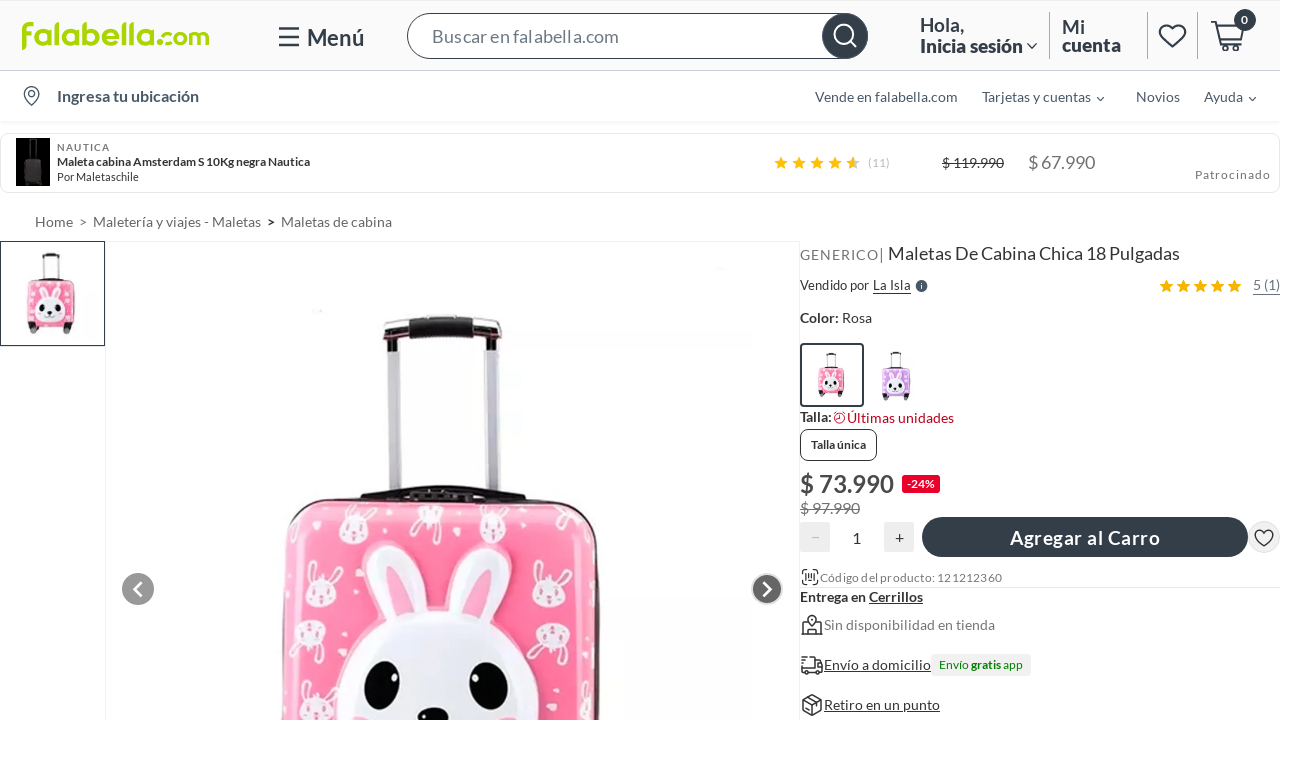

--- FILE ---
content_type: text/html; charset=utf-8
request_url: https://www.google.com/recaptcha/api2/aframe
body_size: 133
content:
<!DOCTYPE HTML><html><head><meta http-equiv="content-type" content="text/html; charset=UTF-8"></head><body><script nonce="YbIQvzaqFrQfnAmjfuG9UA">/** Anti-fraud and anti-abuse applications only. See google.com/recaptcha */ try{var clients={'sodar':'https://pagead2.googlesyndication.com/pagead/sodar?'};window.addEventListener("message",function(a){try{if(a.source===window.parent){var b=JSON.parse(a.data);var c=clients[b['id']];if(c){var d=document.createElement('img');d.src=c+b['params']+'&rc='+(localStorage.getItem("rc::a")?sessionStorage.getItem("rc::b"):"");window.document.body.appendChild(d);sessionStorage.setItem("rc::e",parseInt(sessionStorage.getItem("rc::e")||0)+1);localStorage.setItem("rc::h",'1768545746918');}}}catch(b){}});window.parent.postMessage("_grecaptcha_ready", "*");}catch(b){}</script></body></html>

--- FILE ---
content_type: text/javascript
request_url: https://static.falabella.io/product-b2c-ui/e630717b/_next/static/chunks/218-3898891bc496b2b6.js
body_size: 74536
content:
"use strict";(self.webpackChunk_N_E=self.webpackChunk_N_E||[]).push([[218],{3791:function(e,t,n){n.d(t,{a:function(){return x}});var i=n(68472),o=n.n(i),r=n(88532);n(67294);var a=n(62759),c=n(9937),s=[".pod-badges.jsx-1968927628{display:-webkit-box;display:-webkit-flex;display:-ms-flexbox;display:flex;-webkit-align-items:center;-webkit-box-align:center;-ms-flex-align:center;align-items:center;}","@media (min-width:0px) and (max-width:1023px){.pod-badges.jsx-1968927628{-webkit-align-items:flex-end;-webkit-box-align:flex-end;-ms-flex-align:flex-end;align-items:flex-end;}}",".pod-badges-item.jsx-1968927628{text-transform:uppercase;text-align:center;padding:7px 8px;font-size:".concat(c.cp.sm1,";line-height:1.56rem;margin-right:12px;-webkit-letter-spacing:1px;-moz-letter-spacing:1px;-ms-letter-spacing:1px;letter-spacing:1px;word-break:break-word;}"),".pod-badges-item.jsx-1968927628:last-child{margin-right:0;margin-top:0;}",".pod-badges-item-4_GRID.jsx-1968927628{font-size:".concat(c.cp.sm2,";line-height:1.32rem;margin-right:6px;}"),".pod-badges-item-LIST.jsx-1968927628{margin-bottom:8px;padding:5px 5px 6px 5px;font-size:".concat(c.cp.sm,";line-height:1.44rem;margin-right:6px;}"),"@media (min-width:1280px){.pod-badges-item-4_GRID.jsx-1968927628{padding:5px;}.pod-badges-item-3_GRID.jsx-1968927628{padding:6px 8px;}}","@media (min-width:1024px) and (max-width:1279px){.pod-badges-item-4_GRID.jsx-1968927628{padding:3px 5px;width:77px;}.pod-badges-item-3_GRID.jsx-1968927628{padding:6px 5px;font-size:".concat(c.cp.sm2,";line-height:1.32rem;margin-right:6px;}}"),"@media (min-width:0px) and (max-width:1023px){.pod-badges-item-2_GRID.jsx-1968927628{font-size:".concat(c.cp.xs1,";line-height:1.08rem;-webkit-letter-spacing:0.3px;-moz-letter-spacing:0.3px;-ms-letter-spacing:0.3px;letter-spacing:0.3px;padding:4px;margin-right:6px;}.pod-badges-item-LIST.jsx-1968927628{margin-left:0;margin-right:0;margin-bottom:8px;display:block;width:100%;padding:5px 4px 5px 4px;font-size:").concat(c.cp.xs1,";line-height:1.08rem;-webkit-letter-spacing:0.8px;-moz-letter-spacing:0.8px;-ms-letter-spacing:0.8px;letter-spacing:0.8px;}.pod-badges-item-LIST.jsx-1968927628:last-child{margin-bottom:0;}}"),"@media (min-width:1280px){.pod-badges-PDP.jsx-1968927628{padding-left:30px;}}",".pod-badges-PDP.SOFTLINE.jsx-1968927628{padding-left:0;}",".pod-badges-PDP.jsx-1968927628 .pod-badges-item.jsx-1968927628{font-size:".concat(c.cp.sm,";line-height:1.44rem;padding:6px 12px;margin-right:16px;}"),"@media (min-width:720px) and (max-width:1279px){.pod-badges-PDP.jsx-1968927628 .pod-badges-item.jsx-1968927628{padding:6px;}}","@media (min-width:720px) and (max-width:1279px){.pod-badges-PDP.jsx-1968927628 .pod-badges-item.jsx-1968927628:last-child{margin-right:0;}}","@media (min-width:0px) and (max-width:1023px){.pod-badges-PDP.jsx-1968927628{position:absolute;left:-15px;top:18px;z-index:".concat(c.W5.pod.badges,";-webkit-flex-direction:column;-ms-flex-direction:column;flex-direction:column;-webkit-align-items:flex-start;-webkit-box-align:flex-start;-ms-flex-align:flex-start;align-items:flex-start;}.pod-badges-PDP.SOFTLINE.jsx-1968927628{top:0;}.pod-badges-PDP.jsx-1968927628 .pod-badges-item.jsx-1968927628{margin-bottom:12px;padding:7px 12px;-webkit-letter-spacing:1px;-moz-letter-spacing:1px;-ms-letter-spacing:1px;letter-spacing:1px;margin-right:0;}.pod-badges-PDP.jsx-1968927628 .pod-badges-item.jsx-1968927628:last-child{margin-bottom:0;}}"),".pod-badges-LIST.jsx-1968927628{padding-bottom:6px;-webkit-flex-wrap:wrap;-ms-flex-wrap:wrap;flex-wrap:wrap;}","@media (min-width:0px) and (max-width:1023px){.pod-badges-LIST.jsx-1968927628{margin-top:12.5px;}}"];s.__hash="1968927628";var l=s,d=[".sticker-group.jsx-3507830885{-webkit-flex-wrap:wrap;-ms-flex-wrap:wrap;flex-wrap:wrap;gap:4px;}",".sticker-group.pod-badges-PDP.jsx-3507830885{padding-left:30px;}",".sticker-group.pod-badges-PDP.SOFTLINE.jsx-3507830885{padding-left:0;margin-bottom:3px;margin-top:12px;}",".sticker-group.pod-badges-PDP.POD.jsx-3507830885{padding:0;margin:0;position:absolute;top:0;left:0;z-index:1;}",".sticker-group.pod-badges-LIST.jsx-3507830885{padding-left:0;padding-right:0;}","@media (min-width:0px) and (max-width:1023px){.sticker-group.pod-badges-PDP.jsx-3507830885{padding-left:4px;}.sticker-group.pod-badges-PDP.SOFTLINE.jsx-3507830885{padding-left:0;margin-bottom:0;margin-top:0;}}",".sticker-group.jsx-3507830885 .pod-badges-item.jsx-3507830885{text-transform:none;border-radius:3px;-webkit-letter-spacing:0;-moz-letter-spacing:0;-ms-letter-spacing:0;letter-spacing:0;padding:1px 6px 3px 6px;margin-right:4px;line-height:1.7rem;}",".sticker-group.jsx-3507830885 .pod-badges-item-4_GRID.jsx-3507830885,.sticker-group.jsx-3507830885 .pod-badges-item-LIST.jsx-3507830885{font-size:".concat(c.cp.base,";}"),".sticker-group.jsx-3507830885 .pod-badges-item-PDP.jsx-3507830885{font-size:".concat(c.cp.base,";}"),".sticker-group.jsx-3507830885 .pod-badges-item-POD.jsx-3507830885{font-size:".concat(c.cp.xs,";}"),"@media (min-width:0px) and (max-width:1023px){.sticker-group.jsx-3507830885 .pod-badges-item.jsx-3507830885{font-size:".concat(c.cp.sm2,";line-height:1.3rem;}.sticker-group.jsx-3507830885 .pod-badges-item-LIST.jsx-3507830885{line-height:1.4rem;font-size:").concat(c.cp.sm,";margin-bottom:4px;width:auto;margin-right:0;}.sticker-group.jsx-3507830885 .pod-badges-item-PDP.jsx-3507830885{font-size:").concat(c.cp.base,";line-height:1.7rem;margin-right:0;width:auto;}}"),".sticker-group.jsx-3507830885 .pod-badges-item.jsx-3507830885:last-child{margin-right:0;}"];d.__hash="3507830885";var u=d,p=n(85893),x=function(e){var t=e.badgeItems,n=e.deviceType,i=e.layout,c=e.isSticker,s=e.promotionBadge,d=function(){return"mobile"===n?-1!==i.indexOf("PDP")?"copy4":"copy7":"copy8"};return(0,p.jsxs)("div",{className:"jsx-".concat(l.__hash," jsx-").concat(u.__hash)+" "+((0,r.cx)("pod-badges",c&&"sticker-group")||""),children:[t&&t.map(function(e){return(0,p.jsx)(a.Z,{size:d(),isHighlighted:!0,children:function(){var t,n=null==e?void 0:null===(t=e.label)||void 0===t?void 0:t.replace("<b>",'<b style="font-weight:700">');return n&&(0,p.jsx)("span",{id:"testId-Pod-badges-".concat(e.label),style:{backgroundColor:"".concat(e.styles.backgroundColor),color:"".concat(e.styles.textColor)},dangerouslySetInnerHTML:{__html:n},className:"jsx-".concat(l.__hash," jsx-").concat(u.__hash)+" "+((0,r.cx)("pod-badges-item-".concat(i),"pod-badges-item")||"")})}},e.label)}),s&&(0,p.jsx)(a.Z,{size:d(),isHighlighted:!0,children:function(e){return(0,p.jsx)("span",{style:{backgroundColor:"".concat(s.bgColor),color:"".concat(s.textColor)},className:"jsx-".concat(l.__hash," jsx-").concat(u.__hash)+" "+"".concat(e," pod-badges-item-").concat(i," pod-badges-item"),children:s.displayName})}},s.displayName),(0,p.jsx)(o(),{id:l.__hash,children:l}),(0,p.jsx)(o(),{id:u.__hash,children:u})]})};x.defaultProps={badgeItems:[],layout:"",isSticker:!1,promotionBadge:void 0}},58953:function(e,t,n){n.d(t,{Z:function(){return l}});var i=n(68472),o=n.n(i);n(67294);var r=n(62759),a=function(e){var t=e||"1.44rem",n=[".discount-badge.jsx-3475638340{display:-webkit-box;display:-webkit-flex;display:-ms-flexbox;display:flex;-webkit-align-self:center;-ms-flex-item-align:center;align-self:center;}",".discount-badge-item.jsx-3475638340{padding:2px 5px;border-radius:3px;margin-right:0 !important;line-height:".concat(t," !important;}")];return n.__hash="3475638340",n},c=n(85893),s=function(e){var t=e.badge,n=e.size,i=e.lineHeight,s=function(){return n||"copy5"},l=a(i);return(0,c.jsxs)("div",{className:"jsx-".concat(l.__hash)+" discount-badge",children:[(0,c.jsx)(r.Z,{size:s(),isHighlighted:!0,children:function(e){return(0,c.jsx)("span",{id:"testId-Pod-badges-".concat(t.label),style:{backgroundColor:"".concat(t.styles.backgroundColor),color:"".concat(t.styles.textColor)},className:"jsx-".concat(l.__hash)+" "+"".concat(e," discount-badge-item"),children:t.label})}},t.label),(0,c.jsx)(o(),{id:l.__hash,children:l})]})};s.defaultProps={size:null,lineHeight:null};var l=s},39220:function(e,t,n){n.d(t,{T7:function(){return d},hE:function(){return a},yT:function(){return r}});var i=n(16835),o=n(84248),r=function(e){var t=e.prices,n=e.regionCode,i=e.toggles;if(!t||!t.length)return null;var r=(0,o.vB)(t,n,i),a=r.filter(function(e){return"internetPrice"===e.type});return 0===a.length&&(a=r.filter(function(e){return"normalPrice"===e.type})),a.length?a:null},a=function(){var e=new CustomEvent("DDCOMBOSPAGE");setTimeout(function(){window.dispatchEvent(e)},2e3)},c=function(e){var t=e.comboItems,n=!1;return t.forEach(function(e){var t,i,o,r=null!==(t=null==e?void 0:null===(i=e.product)||void 0===i?void 0:null===(o=i.attributes)||void 0===o?void 0:o.specifications)&&void 0!==t?t:null;r&&r.length>0&&(n=!0)}),n},s=function(e){var t,n,i,a,c,s=e.comboItems,l=e.regionCode,d=e.toggles,u=0,p=!1;return s&&0!==s.length?(null!==(t=null===(n=s[0])||void 0===n?void 0:null===(i=n.product)||void 0===i?void 0:null===(a=i.prices)||void 0===a?void 0:null===(c=a[0])||void 0===c?void 0:c.symbol)&&void 0!==t?t:null)?(s.forEach(function(e){var t,n,i,a,c=null==e?void 0:null===(t=e.product)||void 0===t?void 0:t.prices,s=null!==(n=null==e?void 0:e.quantity)&&void 0!==n?n:1,x=r({prices:c,regionCode:l,toggles:d}),m=null==x?void 0:null===(i=x[0])||void 0===i?void 0:null===(a=i.price)||void 0===a?void 0:a[0];if(!m){p=!0;return}u+=(0,o.oA)(m,l)*s}),p)?null:u:null:null},l=function(e){var t,n,r,a,c,s=e.totalPrice,l=e.variantData,d=e.regionCode,u=null!==(t=null==l?void 0:null===(n=l.prices)||void 0===n?void 0:n.find(function(e){return"eventPrice"===e.type}))&&void 0!==t?t:null==l?void 0:null===(r=l.prices)||void 0===r?void 0:r.find(function(e){return"internetPrice"===e.type}),p=null==u?void 0:null===(a=u.price)||void 0===a?void 0:a[0],x=[s,p].map(function(e){return(0,o.oA)(e,d)}),m=(0,i.Z)(x,2);return m[0]>=m[1]},d=function(e){var t,n,i,r,a,d=e.comboItems,u=e.bundleLinks,p=e.regionCode,x=e.toggles,m=e.variantData,h=new Map;d.forEach(function(e){var t=e.product,n=t.id,i=t.brand,o=t.displayName,r=t.prices,a=t.url,c=t.attributes,s=t.mediaUrls,l=u.filter(function(e){return e.id===n}).reduce(function(e,t){return e+(t.quantity||1)},0);!(!l||h.has(n))&&h.set(n,{product:{id:n,brand:i,displayName:o,prices:r,url:a,attributes:c,mediaUrls:s},quantity:l})});var g=Array.from(h.values()),f=s({comboItems:g,regionCode:p,toggles:x});if(!f)return null;var b=null!==(t=null===(n=d[0])||void 0===n?void 0:null===(i=n.product)||void 0===i?void 0:null===(r=i.prices)||void 0===r?void 0:null===(a=r[0])||void 0===a?void 0:a.symbol)&&void 0!==t?t:null;if(!b)return null;var v=(0,o.xt)(f,p);return{comboItems:g,totalPrice:"".concat(b).concat(v),showTotalPrice:l({totalPrice:v,variantData:m,regionCode:p}),hasSpecifications:c({comboItems:g})}}},41907:function(e,t,n){n.d(t,{Z:function(){return p}});var i=n(68472),o=n.n(i),r=n(5152),a=n.n(r),c=n(9937),s=[".fomo-container.jsx-920594690{display:-webkit-box;display:-webkit-flex;display:-ms-flexbox;display:flex;-webkit-align-items:center;-webkit-box-align:center;-ms-flex-align:center;align-items:center;gap:4px;color:#bc001c;font-size:14px;font-style:normal;line-height:15px;}",".clock-placeholder.jsx-920594690{width:16px;height:16px;background-color:".concat(c.O9.gray.shade32,";border-radius:50%;-webkit-animation:pulse-jsx-920594690 1.5s infinite ease-in-out;animation:pulse-jsx-920594690 1.5s infinite ease-in-out;}"),"@-webkit-keyframes pulse-jsx-920594690{0%{opacity:0.6;}50%{opacity:1;}100%{opacity:0.6;}}","@keyframes pulse-jsx-920594690{0%{opacity:0.6;}50%{opacity:1;}100%{opacity:0.6;}}",".fomo-text.jsx-920594690{color:#bc001c;font-size:14px;font-style:normal;}"];s.__hash="920594690";var l=n(85893),d=a()(function(){return Promise.all([n.e(296),n.e(839)]).then(n.bind(n,17839))},{ssr:!1,loadableGenerated:{webpack:function(){return[17839]}}}),u=function(e){var t=e.text;return(0,l.jsxs)("div",{className:"jsx-".concat(s.__hash)+" fomo-container",children:[(0,l.jsx)(d,{}),(0,l.jsx)("span",{className:"jsx-".concat(s.__hash)+" fomo-text",children:t}),(0,l.jsx)(o(),{id:s.__hash,children:s})]})};u.defaultProps={text:"\xdaltimas unidades"};var p=u},11923:function(e,t,n){n.d(t,{h:function(){return K},Z:function(){return X}});var i=n(27812),o=n(68472),r=n.n(o),a=n(67294),c=n(1216),s=n(77798),l=n(56582),d=n(21298),u=n(74351),p=n(3791),x=n(57564),m=n(66791),h=n(26160),g=n(59499),f=n(77240),b=n(57349),v=n(16835),y=n(29175),j=n(80925),w=n(31838),_=n(49445),k=n(97513),I=n(70863),O=n(78861),P=n(7827),C=j.default.PAGES,S=function(e){var t,n=e.appCtx,i=e.productId,o=e.variantId,r=e.offeringId,c=e.showMyList,s=e.page,l=e.isOutOfStock,d=(((n||{}).siteConfig||{}).toggles||{}).isPDPMyListsEnabled,u=void 0!==d&&d,p=(0,a.useMemo)(function(){return s===C.PDP},[s]),x=(0,a.useMemo)(function(){return u&&c},[u,c]),m=(0,a.useMemo)(function(){return p&&x&&!l},[p,x,l]),h=(0,a.useMemo)(function(){return p&&!l},[p,l]),g=(0,a.useMemo)(function(){return!l&&p&&(m||h)},[l,p,m,h]),f=(0,a.useMemo)(function(){return{productId:i,variantId:o,offeringId:r}},[i,o,r]);return{shouldRender:g,shouldShowMyLists:m,shouldShowShareIcon:h,isPDP:p,productData:f,appCtx:n,handleButtonClick:(0,a.useMemo)(function(){return function(e){e.stopPropagation()}},[]),handleButtonKeyDown:(0,a.useMemo)(function(){return function(e){e.stopPropagation()}},[]),isMyListsEnabled:x,isOutOfStock:l}},E=n(9937),T=[".image-gallery-additional-buttons.jsx-676757575{position:absolute;bottom:16px;right:16px;display:-webkit-box;display:-webkit-flex;display:-ms-flexbox;display:flex;-webkit-flex-direction:column;-ms-flex-direction:column;flex-direction:column;gap:12px;padding:10px;z-index:".concat(E.W5.imageGallery.button,";}"),".button-container.jsx-676757575{width:32px;height:32px;border-radius:50%;background-color:#fefeff;display:-webkit-box;display:-webkit-flex;display:-ms-flexbox;display:flex;-webkit-align-items:center;-webkit-box-align:center;-ms-flex-align:center;align-items:center;-webkit-box-pack:center;-webkit-justify-content:center;-ms-flex-pack:center;justify-content:center;cursor:pointer;outline:none;}","@media (max-width:768px){.image-gallery-additional-buttons.jsx-676757575{bottom:12px;right:12px;gap:10px;}.button-container.jsx-676757575{width:32px;height:32px;}}","@media (max-width:480px){.image-gallery-additional-buttons.jsx-676757575{bottom:8px;right:8px;gap:8px;}.button-container.jsx-676757575{width:32px;height:32px;}}",".hide.jsx-676757575{display:none;}"];T.__hash="676757575";var N=n(85893),D=function(e){var t,n=e.appCtx,i=e.productId,o=e.variantId,a=e.offeringId,c=e.showMyList,s=S({appCtx:n,productId:i,variantId:o,offeringId:a,showMyList:c,page:e.page,isOutOfStock:e.isOutOfStock}),l=s.shouldRender,d=s.shouldShowMyLists,u=s.shouldShowShareIcon,p=s.productData,x=s.handleButtonClick,m=s.handleButtonKeyDown;return l?(0,N.jsxs)("div",{className:"jsx-".concat(T.__hash)+" image-gallery-additional-buttons",children:[d&&(0,N.jsx)("div",{onKeyDown:m,role:"button",tabIndex:0,onClick:x,className:"jsx-".concat(T.__hash)+" button-container mylists-container",children:(0,N.jsx)(O.Z,{appCtx:n,product:p,isPDPpage:!0})}),u&&(0,N.jsx)("div",{className:"jsx-".concat(T.__hash)+" button-container share-container",children:(0,N.jsx)(P.kc,{})}),(0,N.jsx)(r(),{id:T.__hash,children:T})]}):null};D.defaultProps={productId:"",variantId:"",offeringId:"",showMyList:!0,page:"PDP",isOutOfStock:!1};var L=(0,s.LW)(D),A=n(70806),R=n(15257),z=n(8863),M=n(48669),Z=[".youtube-container.jsx-2757995851{width:100%;height:100%;display:-webkit-box;display:-webkit-flex;display:-ms-flexbox;display:flex;-webkit-align-items:center;-webkit-box-align:center;-ms-flex-align:center;align-items:center;-webkit-box-pack:center;-webkit-justify-content:center;-ms-flex-pack:center;justify-content:center;}",".youtube-wrapper.jsx-2757995851{width:100%;max-width:100%;height:100%;}",".headline-wrapper.jsx-2757995851{text-align:center;outline:none;position:relative;}",".headline-wrapper.jsx-2757995851 .image-slider.jsx-2757995851{position:relative;touch-action:pan-y;-webkit-user-select:none;-moz-user-select:none;-ms-user-select:none;user-select:none;-webkit-user-drag:none;}",".headline-wrapper.jsx-2757995851 .image-wrapper.jsx-2757995851{display:-webkit-box;display:-webkit-flex;display:-ms-flexbox;display:flex;-webkit-align-items:center;-webkit-box-align:center;-ms-flex-align:center;align-items:center;width:100vw;height:100vw;}",".headline-wrapper.jsx-2757995851 .image-wrapper.out-of-stock.jsx-2757995851{width:100%;height:84px;}",".headline-wrapper.jsx-2757995851 .image-headline.jsx-2757995851{-webkit-flex-shrink:0;-ms-flex-negative:0;flex-shrink:0;display:-webkit-box;display:-webkit-flex;display:-ms-flexbox;display:flex;width:100%;height:100%;-webkit-box-pack:center;-webkit-justify-content:center;-ms-flex-pack:center;justify-content:center;}",".headline-wrapper.jsx-2757995851 .image-headline.zoom.jsx-2757995851{-webkit-transform-origin:0 0;-ms-transform-origin:0 0;transform-origin:0 0;position:absolute;top:0;left:0;right:0;bottom:0;width:auto;max-width:none;}",".headline-wrapper.jsx-2757995851 .image-headline.jsx-2757995851 img{width:100%;height:100%;}",".headline-wrapper.jsx-2757995851 .image-zoom-container.jsx-2757995851{visibility:hidden;touch-action:none;position:absolute;top:0;left:0;right:0;bottom:0;overflow:hidden;}",".headline-wrapper.jsx-2757995851 .image-zoom-container.visible.jsx-2757995851{visibility:visible;}",".headline-wrapper.jsx-2757995851 .image-zoom-container-wrapper.jsx-2757995851{position:absolute;top:0;left:0;right:0;bottom:0;overflow:hidden;}",".headline-wrapper.jsx-2757995851 .video-container.jsx-2757995851{position:relative;width:100%;height:100%;}",".headline-wrapper.jsx-2757995851 .video-smart-overlay.jsx-2757995851{position:absolute;top:0;left:0;right:0;bottom:0;background-color:transparent;z-index:10;touch-action:none;}"];Z.__hash="2757995851",[".video-headline.jsx-2260642208{position:relative;-webkit-flex-shrink:0;-ms-flex-negative:0;flex-shrink:0;width:100vw;height:100%;}",".video-headline.jsx-2260642208 span.video-icon.jsx-2260642208{position:absolute;width:63px;height:63px;border-radius:100%;border:3px solid white;top:50%;left:50%;-webkit-transform:translate(-50%,-50%);-ms-transform:translate(-50%,-50%);transform:translate(-50%,-50%);background-color:black;}",".video-headline.jsx-2260642208 .video-thumbnail.jsx-2260642208{height:100%;width:100%;}",".video-frame.jsx-2260642208{width:100%;height:100%;}"].__hash="2260642208";var B={getValidZoomOffset:function(e){var t=e.X,n=e.Y,i=e.imageWidth,o=e.imageHeight,r=e.clientWidth,a=e.clientHeight,c=t,s=n;return t>0?c=0:-t>i-r&&(c=r-i),n>0?s=0:-n>o-a&&(s=a-o),[c,s]},getNewZoomLevel:function(e){var t=e.currentZoom,n=void 0===t?0:t,i=e.currentDistance,o=e.newDistance,r=e.scale,a=e.minZoom,c=e.maxZoom,s=n+(o-i)*r;return s<a?a:s>c?c:s},getNewZoomOffset:function(e){var t,n=e.zoom,i=e.currentX,o=e.currentY,r=e.pinchX,a=e.pinchY,c=e.offsetX,s=e.offsetY;return[-i*((n-r)/(r||1))+c,-o*((n-a)/(a||1))+s]},getEuclideanDistance:function(e,t,n,i){return Math.sqrt(Math.pow(e-n,2)+Math.pow(t-i,2))},getZoomCenter:function(e){var t,n=e.pageX,i=e.pageY,o=e.topOffset,r=e.zoomSize,a=e.containerWidth,c=e.containerHeight;return[-n*((r-a)/a),-(i-o)*((r-c)/c)]},isShopTheProjectAmbientImage:function(e){return e&&e.includes("_300")}};function U(e,t){var n=Object.keys(e);if(Object.getOwnPropertySymbols){var i=Object.getOwnPropertySymbols(e);t&&(i=i.filter(function(t){return Object.getOwnPropertyDescriptor(e,t).enumerable})),n.push.apply(n,i)}return n}function H(e){for(var t=1;t<arguments.length;t++){var n=null!=arguments[t]?arguments[t]:{};t%2?U(Object(n),!0).forEach(function(t){(0,g.Z)(e,t,n[t])}):Object.getOwnPropertyDescriptors?Object.defineProperties(e,Object.getOwnPropertyDescriptors(n)):U(Object(n)).forEach(function(t){Object.defineProperty(e,t,Object.getOwnPropertyDescriptor(n,t))})}return e}var F=function(e){var t,n,i,o,c,s,l,d,u,p,x,m,h,g,f,b,O,P,C,S,E,T=e.zoomSize,D=e.activeImageIndex,U=e.images,F=e.setActiveImageIndex,G=e.imageQuality,V=e.headlineImageHeight,W=e.headlineImageWidth,Y=e.zoomFactor,K=e.zoomResetLimit,X=e.showControlButtons,q=e.crop,J=e.productName,Q=e.brandName,$=e.product,ee=e.appCtx,et=(0,a.useRef)(),en=(0,a.useRef)(),ei=(0,a.useRef)(),eo=(0,a.useRef)(),er=(0,a.useRef)(new Map),ea=(0,a.useState)(!1),ec=ea[0],es=ea[1],el=function(e){var t=(en.current||{}).clientWidth;et.current=e===t?void 0:e},ed=(null!==(t=null==ee?void 0:null===(n=ee.siteConfig)||void 0===n?void 0:n.toggles)&&void 0!==t?t:{}).isCFMediasEnabled,eu=void 0!==ed&&ed,ep=(null!==(i=null==ee?void 0:null===(o=ee.siteConfig)||void 0===o?void 0:o.configurations)&&void 0!==i?i:{}).mediaDomains,ex=void 0===ep?[]:ep,em=(null!==(c=null==ee?void 0:null===(s=ee.siteConfig)||void 0===s?void 0:s.textDictionary)&&void 0!==c?c:{}).FALLBACK_IMAGES_DOMAIN,eh=void 0===em?"":em,eg=null!=ee?ee:{},ef=eg.store,eb=void 0===ef?"":ef,ev=eg.regionCode,ey=(null!==(l=null==$?void 0:null===(d=$.variants)||void 0===d?void 0:null===(u=d[0])||void 0===u?void 0:null===(p=u.offerings)||void 0===p?void 0:null===(x=p[0])||void 0===x?void 0:x.sellerName)&&void 0!==l?l:"").toLowerCase(),ej=null!=$?$:{},ew=ej.productId,e_=void 0===ew?"":ew,ek=ej.isOutOfStock,eI=void 0!==ek&&ek,eO=null!==(m=null==$?void 0:null===(h=$.variants)||void 0===h?void 0:null===(g=h[0])||void 0===g?void 0:g.variantId)&&void 0!==m?m:"",eP=null!==(f=null==$?void 0:null===(b=$.variants)||void 0===b?void 0:null===(O=b[0])||void 0===O?void 0:null===(P=O.offerings)||void 0===P?void 0:null===(C=P[0])||void 0===C?void 0:C.offeringId)&&void 0!==f?f:"",eC=($.layoutType||j.default.DEFAULT_LAYOUT_TYPE)===j.default.PRODUCT_CONSTANTS.SOFTLINE,eS=(0,y.$W)({store:eb}),eE=window.innerWidth<=A.j$.MOBILE_MAX,eT=(0,a.useState)(),eN=eT[0],eD=eT[1],eL=(0,a.useState)(0),eA=eL[0],eR=eL[1],ez=(0,a.useState)(),eM=ez[0],eZ=ez[1],eB=(0,a.useState)(!1),eU=eB[0],eH=eB[1],eF=(0,a.useState)(!1),eG=eF[0],eV=eF[1],eW=(0,a.useState)({x:0,y:0}),eY=eW[0],eK=eW[1],eX=(0,a.useState)({x:0,y:0}),eq=eX[0],eJ=eX[1],eQ=(0,a.useState)(0),e$=eQ[0],e0=eQ[1],e1=(0,a.useState)(0),e2=e1[0],e9=e1[1],e5=(0,a.useState)({x:0,y:0}),e3=e5[0],e4=e5[1],e7=(0,a.useState)({x:0,y:0}),e6=e7[0],e8=e7[1],te=(0,a.useState)(),tt=te[0],tn=te[1],ti=function(e){return er.current.has(e)||er.current.set(e,{current:null}),er.current.get(e)},to=function(){er.current.forEach(function(e){e&&e.current&&e.current.stopVideo()})},tr=function(e){var t=er.current.get(e);t&&t.current&&t.current.stopVideo()},ta=function(e){e.preventDefault(),e.stopPropagation(),(0,A.Wv)(U[D])&&(tr(D),eD(!1)),setTimeout(function(){var e=D+1;e===U.length&&(e=0),F(e)},50)},tc=function(e){e.preventDefault(),e.stopPropagation(),(0,A.Wv)(U[D])&&(tr(D),eD(!1)),setTimeout(function(){var e=D-1;0===D&&(e=U.length-1),F(e)},50)},ts=X&&!et.current;(0,a.useEffect)(function(){(0,A.Wv)(U[D])?eD(!0):eD(!1),el(),tt!==U.length-1&&0!==tt&&eH(!0),eR(-(D*en.current.clientWidth)),tn(D)},[D]),(0,a.useEffect)(function(){var e=en.current,t=e.clientWidth,n=e.clientHeight;et.current&&et.current<t+K&&el(void 0);var i,o=ei.current.getBoundingClientRect(),r=o.width,a=o.height,c=B.getValidZoomOffset({X:eY.x,Y:eY.y,imageWidth:r,imageHeight:a,clientWidth:t,clientHeight:n}),s=(0,v.Z)(c,2);eK({x:s[0],y:s[1]})},[et.current]);var tl=function(e){if(e&&e.target&&e.targetTouches&&!et.current){var t,n=e.targetTouches[0],i=n.pageY,o=n.pageX,r=e.target.getBoundingClientRect().top,a=en.current,c=a.clientHeight,s=a.clientWidth,l=B.getZoomCenter({pageX:o,pageY:i,topOffset:r+window.scrollY,zoomSize:T.x,containerWidth:s,containerHeight:c}),d=(0,v.Z)(l,2);eK({x:d[0],y:d[1]}),el(T.x)}else el(void 0)},td=function(e){!(0,A.Wv)(U[D])&&(eG?(eV(!1),tl(e)):(eV(!0),setTimeout(function(){eV(!1)},500)))},tu=function(e){e.preventDefault(),e.stopPropagation();var t=e.targetTouches;1===t.length&&td(e);var n=t[0],i=n.pageX,o=n.pageY;if(1===t.length)et.current?eJ({x:i-eY.x,y:o-eY.y}):eZ(e.targetTouches[0].clientX-eA);else{var r=en.current.clientWidth;e9(et.current||r);var a,c=en.current.getBoundingClientRect().top,s=ei.current.getBoundingClientRect();e4({x:s.width,y:s.height});var l=t[1],d=l.pageX,u=l.pageY,p=(i+d)/2,x=(o+u)/2-(c+window.scrollY);e8({x:eY.x,y:eY.y}),eJ({x:p,y:x}),e0(B.getEuclideanDistance(i,o,d,u))}},tp=function(){eZ(eA);var e=en.current.children[D].offsetLeft;30>Math.abs(Math.abs(eA)-e)?F(D):Math.abs(eA)<e?F(D-1):F(D+1)},tx=function(e){if(T.x){e.preventDefault(),e.stopPropagation(),eV(!1);var t=en.current,n=t.clientWidth,i=t.clientHeight,o=t.scrollWidth,r=e.targetTouches,a=r[0],c=a.clientX,s=a.pageX,l=a.pageY,d=ei.current.getBoundingClientRect(),u=d.width,p=d.height;if(1===r.length){if(et.current){var x,m=B.getValidZoomOffset({X:s-eq.x,Y:l-eq.y,imageWidth:u,imageHeight:p,clientWidth:n,clientHeight:i}),h=(0,v.Z)(m,2);eK({x:h[0],y:h[1]})}else{var g=c-eM;g<=0&&g>=n-o&&eR(g)}}else{if((0,A.Wv)(U[D]))return;var f=r[1],b=f.pageX,y=f.pageY,j=B.getEuclideanDistance(s,l,b,y),w=B.getNewZoomLevel({currentZoom:e2,currentDistance:e$,newDistance:j,scale:Y,minZoom:n,maxZoom:T.x});el(w);var _,k=B.getNewZoomOffset({zoom:w,currentX:eq.x,currentY:eq.y,pinchX:e3.x,pinchY:e3.y,offsetX:e6.x,offsetY:e6.y}),I=(0,v.Z)(k,2),O=I[0],P=I[1],C=B.getValidZoomOffset({X:O,Y:P,imageWidth:u,imageHeight:p,clientWidth:n,clientHeight:i}),S=(0,v.Z)(C,2);eK({x:S[0],y:S[1]})}}},tm=(0,a.useRef)(function(e){(et.current||e.targetTouches&&2===e.targetTouches.length)&&e.preventDefault()});(0,a.useEffect)(function(){return eo.current.removeEventListener("touchmove",tm.current),eo.current.addEventListener("touchmove",tm.current),document.addEventListener("gesturestart",tm.current),function(){to()}},[]);var th=function(){eH(!1),X&&(D===U.length-1?F(1):0===D&&F(U.length-2))},tg=function(){return et.current?et.current/window.innerWidth:1},tf=(null!==(S=null==ee?void 0:null===(E=ee.siteConfig)||void 0===E?void 0:E.toggles)&&void 0!==S?S:{}).isShopTheProjectAmbientImageEnabled,tb=void 0!==tf&&tf,tv=function(e){return tb&&B.isShopTheProjectAmbientImage(e)},ty=function(e,t,n){var i=(0,A.Al)(e),o=i.mediaId,a=i.mediaUrl,c=tv(a),s=o;if(0===t?s="".concat(e,"-hidden-start"):t===n.length-1&&(s="".concat(e,"-hidden-end")),(0,A.Wv)(e)){var l=e.url||e;if("string"==typeof l&&l.includes("youtube")){var d=0,u=0,p=0,x=function(e){var t=e.touches[0];d=t.clientX,u=t.clientY,p=Date.now(),tu(e)},m=function(e){var t=e.touches[0],n=Math.abs(t.clientX-d);n>Math.abs(t.clientY-u)&&n>10&&(e.preventDefault(),e.stopPropagation(),tx(e))},h=function(e){var t=Date.now()-p,n=e.changedTouches[0],i=Math.abs(n.clientX-d),o=Math.abs(n.clientY-u);(!(t<200)||!(i<10)||!(o<10))&&i>30&&(e.preventDefault(),e.stopPropagation(),tp(e))};return(0,N.jsxs)("div",{className:"jsx-".concat(Z.__hash)+" image-headline video-container",children:[(0,N.jsx)(z.Z,{ref:ti(t),url:l,setVideoPlaying:eD,isMobile:!0,store:eb}),(0,N.jsx)("div",{onTouchStart:x,onTouchMove:m,onTouchEnd:h,className:"jsx-".concat(Z.__hash)+" video-smart-overlay"}),(0,N.jsx)(r(),{id:Z.__hash,children:Z})]},s)}return(0,N.jsx)(M.Z,{url:l,setVideoPlaying:eD},s)}return c?(0,N.jsxs)("div",{className:"jsx-".concat(Z.__hash)+" image-headline",children:[(0,N.jsx)(k.Z,{activeImageIndex:D+1,mainProductImage:a,setIsCoachmarkVisible:es}),(0,N.jsx)(r(),{id:Z.__hash,children:Z})]},s):(0,N.jsxs)("div",{className:"jsx-".concat(Z.__hash)+" image-headline",children:[(0,N.jsx)(I.Z,{id:o,imageUrl:a,type:"headline",width:W,height:V,alt:"".concat(Q," - ").concat(J),quality:G,useSrcSet:!1,crop:q}),(0,N.jsx)(r(),{id:Z.__hash,children:Z})]},s)},tj=U[D]||A.QP.DEFAULT_IMAGE,tw=(0,A.Al)(tj),t_=tw.mediaId,tk=tw.mediaUrl,tI=(0,w.Z)({variantId:t_,type:"headline",regionCode:ev,attr:{width:T.x,height:T.y,quality:G},url:tk,sellerName:ey,isCFMediasEnabled:eu,mediaDomains:ex,fallBackImagesDomain:eh});return(0,N.jsxs)("div",{onFocus:_.Z,ref:function(e){eo.current=e},role:"button",onKeyDown:_.Z,tabIndex:"0",className:"jsx-".concat(Z.__hash)+" headline-wrapper fa--image-gallery-item__mobile",children:[eS&&ts?(0,N.jsx)(R.Z,{onNextHeadline:ta,onPreviousHeadLine:tc,variant:eN?"opaque":"transparent"}):(0,N.jsx)(L,{appCtx:ee,product:$,productId:e_,variantId:eO,offeringId:eP,showMyList:!0,page:"PDP",isOutOfStock:eI}),(0,N.jsxs)("div",{onTouchEnd:tp,onTransitionEnd:th,onTouchMove:tx,onTouchStart:tu,style:{overflow:ec?"visible":"hidden"},className:"jsx-".concat(Z.__hash)+" image-slider",children:[(0,N.jsx)("div",{ref:function(e){en.current=e},style:H({transform:"translateX(".concat(eA,"px)"),transition:eU?"all 0.2s ease-in-out":"none"},eE&&eC&&{height:A.eq.HEIGHTS.MOBILE}),role:"button",tabIndex:"0",onKeyPress:_.Z,onClick:function(e){return e.stopPropagation(),!0},className:"jsx-".concat(Z.__hash)+" "+"image-wrapper ".concat(X?"":"out-of-stock"),children:U.map(ty)}),(0,N.jsx)("div",{onTouchEnd:tp,onTouchMove:tx,onTouchStart:tu,className:"jsx-".concat(Z.__hash)+" "+"image-zoom-container ".concat(!et.current||(0,A.Wv)(tj)||tv(tk)?"":"visible"),children:(0,N.jsx)("img",{ref:function(e){ei.current=e},style:{transform:"matrix(".concat(tg(),", 0, 0, ").concat(tg(),", ").concat(eY.x,", ").concat(eY.y,")")},src:tI,alt:"",className:"jsx-".concat(Z.__hash)+" image-headline zoom"})})]}),(0,N.jsx)(r(),{id:Z.__hash,children:Z})]})};F.defaultProps={zoomFactor:2.5,zoomResetLimit:10,showControlButtons:!0,images:[],crop:void 0};var G=(0,s.LW)((0,d.Uc)(F));function V(e,t){var n=Object.keys(e);if(Object.getOwnPropertySymbols){var i=Object.getOwnPropertySymbols(e);t&&(i=i.filter(function(t){return Object.getOwnPropertyDescriptor(e,t).enumerable})),n.push.apply(n,i)}return n}function W(e){for(var t=1;t<arguments.length;t++){var n=null!=arguments[t]?arguments[t]:{};t%2?V(Object(n),!0).forEach(function(t){(0,g.Z)(e,t,n[t])}):Object.getOwnPropertyDescriptors?Object.defineProperties(e,Object.getOwnPropertyDescriptors(n)):V(Object(n)).forEach(function(t){Object.defineProperty(e,t,Object.getOwnPropertyDescriptor(n,t))})}return e}var Y=function(e){return(0,N.jsx)(f.Z,{content:{mobile:function(){return(0,N.jsx)(G,W({},e))},tablet:function(){return(0,N.jsx)(G,W({},e))},desktop:function(){return(0,N.jsx)(b.Z,W({},e))}}})},K=function(e){var t,n,o,s,l,d,g,f,b,v,y,j=e.product,w=e.carouselImageHeight,_=e.carouselImageWidth,k=e.desktopImagesPerSlide,I=e.zoomSize,O=e.imageQuality,P=e.headlineImageHeight,C=e.headlineImageWidth,S=e.imagesPerSlide,E=e.appCtx,T=e.crop,D=e.isConnect,L=e.digitalData,R=e.deviceType,z=j.isOutOfStock,M=j.variants,Z=j.attributes,B=j.plusSizes,U=void 0===B?[]:B,H=j.brandName,F=j.name,G=Z.sameImage,V=null!==(t=null==E?void 0:null===(n=E.siteConfig)||void 0===n?void 0:n.toggles)&&void 0!==t?t:{},W=V.isDottedImageCarouselEnabled,K=void 0===W||W,X=V.isCFMediasEnabled,q=void 0!==X&&X,J=!G&&j.currentVariant?j.currentVariant:j.id,Q=(0,a.useState)(),$=Q[0],ee=Q[1],et=(0,a.useState)(J),en=et[0],ei=et[1],eo=E.regionCode,er=null==E?void 0:null===(o=E.siteConfig)||void 0===o?void 0:null===(s=o.textDictionary)||void 0===s?void 0:s.FALLBACK_IMAGES_DOMAIN,ea=(null!==(l=null==j?void 0:null===(d=j.variants)||void 0===d?void 0:null===(g=d[0])||void 0===g?void 0:null===(f=g.offerings)||void 0===f?void 0:null===(b=f[0])||void 0===b?void 0:b.sellerName)&&void 0!==l?l:"").toLowerCase(),ec=(0,A.IG)(j,J,G),es=(0,a.useState)(ec),el=es[0],ed=es[1],eu=(0,a.useState)(0),ep=eu[0],ex=eu[1],em=(0,a.useState)(0),eh=em[0],eg=em[1],ef=(0,a.useState)([]),eb=ef[0],ev=ef[1],ey=function(){var e,t,n,i,o,r=(0,u.bB)(M,J);return{size:null!==(e=null==r?void 0:null===(t=r.attributes)||void 0===t?void 0:null===(n=t.size)||void 0===n?void 0:n.toUpperCase())&&void 0!==e?e:"",color:null==r?void 0:null===(i=r.attributes)||void 0===i?void 0:i.colorName,id:r.id}},ej=(0,a.useState)(U.includes(ey().size)),ew=ej[0],e_=ej[1],ek=function(e){return ew!==U.includes(e)};(0,a.useEffect)(function(){if(!G){var e=ey(),t=e.color,n=e.id,i=e.size;($!==t||ek(i))&&(e_(U.includes(i)),ee(t),ei(n))}},[J]),(0,a.useEffect)(function(){var e=j.variants.find(function(e){return e.id===j.currentVariant});if(!G&&(null!==(t=null==e?void 0:e.medias)&&void 0!==t?t:[]).length>0){var t,n,o,r,a,c=(null!==(r=null==e?void 0:e.medias)&&void 0!==r?r:[]).filter(A.Wv).map(function(e){return e.url}),s=(null!==(a=null==j?void 0:j.medias)&&void 0!==a?a:[]).filter(function(e){return(0,A.Wv)(e)&&!c.includes(e.url)});ed([].concat((0,i.Z)(e.medias),(0,i.Z)(s)));return}if(G&&(null!==(n=null==j?void 0:j.medias)&&void 0!==n?n:[]).length>0){ed(j.medias);return}var l=null!==(o=null==e?void 0:e.medias)&&void 0!==o?o:null==j?void 0:j.medias;(0,A._6)({variantId:en,regionCode:eo,sellerName:ea,isCFMediasEnabled:q,media:l,fallBackImagesDomain:er}).then(function(e){e?ed([].concat((0,i.Z)(j.mediaList),(0,i.Z)(e))):ed(ec)}).catch(function(){ed(ec)})},[j.currentVariant]),(0,a.useEffect)(function(){ev(el.slice(eh*k,(1+eh)*k))},[eh,el]),(0,a.useEffect)(function(){var e;ex("desktop"===E.deviceType||z?0:1)},[el]);var eI=function(){return z?[el[0]]:"desktop"===E.deviceType?el:[el[el.length-1]].concat((0,i.Z)(el),[el[0]])};L.pdp.setProductBigImagesQty(el.length>0?1:0),L.pdp.setProductSmallImagesQty(el.length);var eO=null!==(v=null==E?void 0:null===(y=E.siteConfig)||void 0===y?void 0:y.toggles)&&void 0!==v?v:{},eP=eO.isMeatStickerApplicableInPDP,eC=void 0!==eP&&eP,eS=eO.isShopTheProjectEnabled,eE=void 0!==eS&&eS,eT=(0,u.bB)(j.variants,j.currentVariant).meatStickers,eN=void 0===eT?[]:eT,eD=eC&&eN.length>0,eL=(eN||[]).filter(function(e){return["event"].includes(e.type)}),eA=(0,A.bM)(el),eR=eA.mainProductImage,ez=eA.ambientImageUrl;return(0,N.jsxs)("div",{className:"jsx-".concat(m.yQ.__hash," jsx-").concat(m.Jh.__hash)+" imageGallery fa--image-gallery",children:[el.length>0&&(0,N.jsxs)("div",{className:"jsx-".concat(m.yQ.__hash," jsx-").concat(m.Jh.__hash)+" imageGallery__subcontainer",children:["mobile"===R&&(null==eN?void 0:eN.length)>0&&eD&&(0,N.jsx)("div",{className:"jsx-".concat(m.yQ.__hash," jsx-").concat(m.Jh.__hash)+" event-sticker-wrapper",children:(0,N.jsx)(p.a,{badgeItems:eL,layout:"PDP",isSticker:eD})}),(0,N.jsx)(Y,{imageQuality:O,zoomSize:z?{x:0,y:0}:I,activeImageIndex:ep,images:eI(),imagesPerSlide:k,activeIndicatorIndex:eh,setActiveIndicatorIndex:eg,setActiveImageIndex:ex,headlineImageHeight:P,headlineImageWidth:C,tenant:eo,showControlButtons:!z,crop:T,isConnect:D,productName:F,brandName:H}),!z&&eE&&(0,N.jsx)(c.ZP,{children:(0,N.jsx)(x.Z,{activeImageIndex:ep+1,mainProductImage:eR,ambientImageUrl:ez})})]}),!z&&(0,N.jsx)(h.Z,{imageQuality:O,carouselImageHeight:w,carouselImageWidth:_,activeImageIndex:ep,activeIndicatorIndex:eh,setActiveImageIndex:ex,setActiveIndicatorIndex:eg,images:eI(),imagesPerSlide:S,carouselImages:eb,headlineImageHeight:P,headlineImageWidth:C,tenant:eo,productName:F,brandName:H,isConnect:D,isDottedImageCarouselEnabled:K}),(0,N.jsx)(r(),{id:m.yQ.__hash,children:m.yQ}),(0,N.jsx)(r(),{id:m.Jh.__hash,children:m.Jh})]})};K.defaultProps={carouselImageHeight:100,carouselImageWidth:100,headlineImageHeight:800,headlineImageWidth:800,desktopImagesPerSlide:5,zoomSize:{x:1500,y:1500},imageQuality:70,imagesPerSlide:5,crop:void 0,isConnect:!1,deviceType:"desktop"};var X=(0,d.Uc)((0,s.LW)((0,l.eU)(K)))},66791:function(e,t,n){n.d(t,{H1:function(){return a},Iw:function(){return r},Jh:function(){return i},yQ:function(){return o}});var i=["@media (min-width:1280px){.imageGallery.jsx-1732507810{max-width:485px;}}",".imageGallery__subcontainer.jsx-1732507810{position:relative;}",".event-sticker-wrapper.jsx-1732507810{position:absolute;left:5px;z-index:1;font-weight:700;}"];i.__hash="1732507810";var o=[".no-scroll-bar{overflow-y:scroll;-webkit-scrollbar-width:none;-moz-scrollbar-width:none;-ms-scrollbar-width:none;scrollbar-width:none;-ms-overflow-style:none;}",".no-scroll-bar::-webkit-scrollbar{width:0;height:0;}"];o.__hash="3072937935";var r='<?xml version="1.0" encoding="UTF-8"?><svg viewBox="0 0 64 64" version="1.1" xmlns="http://www.w3.org/2000/svg" xmlns:xlink="http://www.w3.org/1999/xlink"><g id="Page-1" stroke="none" stroke-width="1" fill="none" fill-rule="evenodd"><g id="play" transform="translate(2.000000, 2.000000)" fill-rule="nonzero"><g id="Group" transform="translate(30.000000, 30.000000) rotate(90.000000) translate(-30.000000, -30.000000) translate(0.000000, 0.000000)"><circle id="Oval-4" stroke="#FFFFFF" stroke-width="3" fill="#333333" cx="30" cy="30" r="30"></circle><polygon id="Path-2" fill="#FFFFFF" points="18.4615385 36.9230769 40.3846154 36.9230769 29.4230769 18.4615385"></polygon></g></g></g></svg>',a='<?xml version="1.0" encoding="UTF-8"?><svg viewBox="0 0 33 39" version="1.1" xmlns="http://www.w3.org/2000/svg" xmlns:xlink="http://www.w3.org/1999/xlink"><defs></defs><g id="CASOS-BUY-SECTION---1280px-" stroke="none" stroke-width="1" fill="none" fill-rule="evenodd"><g id="PDP-VideosInGallery" transform="translate(-237.000000, -568.000000)"><g id="PROD" transform="translate(80.000000, 26.000000)"><g id="Photo" transform="translate(37.000000, 137.000000)"><g id="List-Photos" transform="translate(242.000000, 428.000000) rotate(90.000000) translate(-242.000000, -428.000000) translate(219.000000, 300.000000)"><g id="icon/video/gallery-thumb" transform="translate(0.000000, 217.000000)"><g id="Video"><path d="M19,13.0765027 L19.771395,13.0765027 C19.857659,13.0765027 19.9273327,13.097222 19.9804182,13.1386612 C20.0335037,13.1801004 20.0733173,13.2326955 20.09986,13.2964481 L22.1154406,18.1304645 C22.1618904,18.2388439 22.2041923,18.3567844 22.2423475,18.4842896 C22.2805028,18.6117948 22.3178279,18.7440795 22.3543242,18.8811475 C22.3841848,18.7440795 22.4165333,18.6117948 22.4513707,18.4842896 C22.4862081,18.3567844 22.5268511,18.2388439 22.5733009,18.1304645 L24.578928,13.2964481 C24.6021529,13.2422584 24.6419664,13.192054 24.6983698,13.1458333 C24.7547732,13.0996127 24.8244469,13.0765027 24.907393,13.0765027 L25.6837648,13.0765027 L22.7773473,19.9282787 L21.9064174,19.9282787 L19,13.0765027 Z M28.1011042,19.9282787 L27.1356162,19.9282787 L27.1356162,13.0765027 L28.1011042,13.0765027 L28.1011042,19.9282787 Z M36.5552319,16.5047814 C36.5552319,17.0179898 36.4706282,17.4849706 36.3014181,17.9057377 C36.132208,18.3265048 35.8933268,18.6867016 35.5847672,18.9863388 C35.2762076,19.285976 34.9062735,19.5178726 34.4749537,19.6820355 C34.0436339,19.8461985 33.5658714,19.9282787 33.0416519,19.9282787 L30.3741181,19.9282787 L30.3741181,13.0765027 L33.0416519,13.0765027 C33.5658714,13.0765027 34.0436339,13.158583 34.4749537,13.3227459 C34.9062735,13.4869088 35.2762076,13.7196023 35.5847672,14.0208333 C35.8933268,14.3220643 36.132208,14.683058 36.3014181,15.1038251 C36.4706282,15.5245923 36.5552319,15.991573 36.5552319,16.5047814 Z M35.5648602,16.5047814 C35.5648602,16.0840143 35.5051399,15.7078796 35.3856975,15.3763661 C35.2662551,15.0448526 35.0970476,14.7643454 34.8780698,14.5348361 C34.6590921,14.3053267 34.3936685,14.1300097 34.0817911,14.0088798 C33.7699137,13.8877498 33.4232041,13.8271858 33.0416519,13.8271858 L31.3445829,13.8271858 L31.3445829,19.1775956 L33.0416519,19.1775956 C33.4232041,19.1775956 33.7699137,19.1170316 34.0817911,18.9959016 C34.3936685,18.8747717 34.6590921,18.7002516 34.8780698,18.4723361 C35.0970476,18.2444205 35.2662551,17.9647102 35.3856975,17.6331967 C35.5051399,17.3016832 35.5648602,16.9255486 35.5648602,16.5047814 Z M42.6255002,13.0765027 L42.6255002,13.8319672 L39.2015015,13.8319672 L39.2015015,16.1079235 L41.9735469,16.1079235 L41.9735469,16.8346995 L39.2015015,16.8346995 L39.2015015,19.1728142 L42.6255002,19.1728142 L42.6255002,19.9282787 L38.2310368,19.9282787 L38.2310368,13.0765027 L42.6255002,13.0765027 Z M51,16.5047814 C51,17.0179898 50.9153962,17.4889551 50.7461861,17.9176913 C50.5769761,18.3464275 50.3380948,18.7153901 50.0295353,19.0245902 C49.7209757,19.3337903 49.3502121,19.5736558 48.9172334,19.744194 C48.4842547,19.9147322 48.0056627,20 47.4814433,20 C46.9572238,20 46.4794613,19.9147322 46.0481415,19.744194 C45.6168217,19.5736558 45.2468876,19.3337903 44.938328,19.0245902 C44.6297685,18.7153901 44.3908872,18.3464275 44.2216771,17.9176913 C44.0524671,17.4889551 43.9678633,17.0179898 43.9678633,16.5047814 C43.9678633,15.991573 44.0524671,15.5206078 44.2216771,15.0918716 C44.3908872,14.6631354 44.6297685,14.2933759 44.938328,13.982582 C45.2468876,13.6717881 45.6168217,13.4303287 46.0481415,13.2581967 C46.4794613,13.0860647 46.9572238,13 47.4814433,13 C48.0056627,13 48.4842547,13.0860647 48.9172334,13.2581967 C49.3502121,13.4303287 49.7209757,13.6717881 50.0295353,13.982582 C50.3380948,14.2933759 50.5769761,14.6631354 50.7461861,15.0918716 C50.9153962,15.5206078 51,15.991573 51,16.5047814 Z M50.0096283,16.5047814 C50.0096283,16.0840143 49.949908,15.7062858 49.8304656,15.3715847 C49.7110232,15.0368836 49.5418156,14.7539857 49.3228379,14.5228825 C49.1038601,14.2917794 48.8384365,14.1140717 48.5265591,13.9897541 C48.2146817,13.8654365 47.8663133,13.8032787 47.4814433,13.8032787 C47.0998911,13.8032787 46.7531816,13.8654365 46.4413042,13.9897541 C46.1294267,14.1140717 45.8631737,14.2917794 45.642537,14.5228825 C45.4219004,14.7539857 45.2518634,15.0368836 45.132421,15.3715847 C45.0129785,15.7062858 44.9532582,16.0840143 44.9532582,16.5047814 C44.9532582,16.9255486 45.0129785,17.3024801 45.132421,17.6355874 C45.2518634,17.9686947 45.4219004,18.2507957 45.642537,18.4818989 C45.8631737,18.7130021 46.1294267,18.8899129 46.4413042,19.0126366 C46.7531816,19.1353604 47.0998911,19.1967213 47.4814433,19.1967213 C47.8663133,19.1967213 48.2146817,19.1353604 48.5265591,19.0126366 C48.8384365,18.8899129 49.1038601,18.7130021 49.3228379,18.4818989 C49.5418156,18.2507957 49.7110232,17.9686947 49.8304656,17.6355874 C49.949908,17.3024801 50.0096283,16.9255486 50.0096283,16.5047814 Z" id="VIDEO" fill="#4A4A4A" transform="translate(35.000000, 16.500000) rotate(270.000000) translate(-35.000000, -16.500000) "></path><g id="Group-14" transform="translate(0.000000, 4.000000)" fill-rule="nonzero"><circle id="Oval-4" fill="#333333" cx="13" cy="13" r="13"></circle><polygon id="Path-2" fill="#FFFFFF" points="8 16 17.5 16 12.75 8"></polygon></g></g></g></g></g></g></g></g></svg>'},26160:function(e,t,n){n.d(t,{Z:function(){return I}});var i=n(59499);n(67294);var o=n(77240),r=n(68472),a=n.n(r),c=n(18684),s=n(49445),l=n(70863),d=n(23949),u=n(26554),p=n(35608),x=n(66791),m=u.Z.green,h=u.Z.gray,g=u.Z.secondary_color,f=function(e){var t=(e||{}).color,n=void 0===t?g:t,i=[".image-carousel.jsx-339984086{-webkit-flex:1;-ms-flex:1;flex:1;}",".carousel.jsx-339984086{display:-webkit-box;display:-webkit-flex;display:-ms-flexbox;display:flex;-webkit-box-pack:center;-webkit-justify-content:center;-ms-flex-pack:center;justify-content:center;text-align:center;margin:0 auto;max-width:485px;}",".carousel.jsx-339984086 .carousel-wrapper.jsx-339984086{margin:0 8px 0 8px;outline:none;height:45px;width:45px;position:relative;}",".carousel.jsx-339984086 .carousel-wrapper.active.jsx-339984086::before{content:'';position:absolute;height:3px;left:0;right:0;background-color:".concat(m.shade11,";bottom:0;}"),".carousel.jsx-339984086 .carousel-wrapper.video.jsx-339984086{background:url('".concat((0,p.h)(x.H1),"');background-size:38px 38px;background-clip:border-box;background-repeat:no-repeat;background-position:50% 48%;}"),".carousel.jsx-339984086 .carousel-wrapper.jsx-339984086 .image-carousel.jsx-339984086{cursor:pointer;height:45px;width:45px;}",".carousel.jsx-339984086 .carousel-wrapper.jsx-339984086 img{height:100%;width:auto;}",".image-carousel.rebranded.jsx-339984086 .carousel.jsx-339984086 .carousel-wrapper.active.jsx-339984086::before{background-color:".concat(n,";z-index:1;}"),".indicator.jsx-339984086{display:-webkit-box;display:-webkit-flex;display:-ms-flexbox;display:flex;-webkit-box-pack:center;-webkit-justify-content:center;-ms-flex-pack:center;justify-content:center;height:8px;-webkit-align-items:center;-webkit-box-align:center;-ms-flex-align:center;align-items:center;margin-top:20px;}",".indicator.jsx-339984086 .dot.jsx-339984086{height:6px;width:6px;outline:none;border-radius:50%;margin:0 7px;background-color:".concat(h.shade33,";cursor:pointer;-webkit-transition:all 0.2s;transition:all 0.2s;}"),".indicator.jsx-339984086 .dot-active.jsx-339984086{height:6px;width:6px;background-color:".concat(m.shade11,";}"),".indicator.jsx-339984086 .dot-active.rebranded.jsx-339984086{width:8px;height:8px;background-color:".concat(h.shade62,";}")];return i.__hash="339984086",i},b=n(26894),v=n(85893),y=function(e){var t=e.carouselImageHeight,n=e.carouselImageWidth,i=e.activeImageIndex,o=e.activeIndicatorIndex,r=e.imagesPerSlide,c=e.setActiveImageIndex,u=e.setActiveIndicatorIndex,p=e.carouselImages,x=e.images,m=e.productName,h=e.brandName,g=f(e.theme),y=(0,d.u)({carouselImages:p,images:x,activeImageIndex:i,activeIndicatorIndex:o,imagesPerSlide:r,setActiveImageIndex:c,setActiveIndicatorIndex:u,productName:m,brandName:h,carouselImageWidth:n,carouselImageHeight:t}),j=y.processedCarouselItems,w=y.processedIndicators,_=y.shouldShowIndicators,k=y.handleCarouselItemClick,I=y.handleIndicatorClick,O=function(e){return e.isVideo?(0,v.jsx)("div",{className:"image-carousel video",children:" "}):(0,v.jsx)(l.Z,{id:e.mediaId,imageUrl:e.mediaUrl,width:e.width,height:e.height,alt:e.altText,lazyLoad:!0,inlineDimensions:!1,carrouselImagePosition:e.index+1})};return(0,v.jsxs)("div",{className:"jsx-".concat(g.__hash)+" image-carousel desktop fa--image-gallery-carousel__desktop rebranded",children:[(0,v.jsx)("div",{className:"jsx-".concat(g.__hash)+" carousel",children:j.map(function(e){return(0,v.jsx)("div",{onClick:function(){return k(e.index)},role:"button",tabIndex:"0",onKeyDown:s.Z,id:e.id,className:"jsx-".concat(g.__hash)+" "+((0,b.TG)(e.isActive,e.isVideo)||""),children:O(e)},e.key)})}),_&&(0,v.jsx)("div",{className:"jsx-".concat(g.__hash)+" indicator",children:w.map(function(e){return(0,v.jsx)("div",{onClick:function(){return I(e.index)},role:"button",tabIndex:"0",onKeyDown:s.Z,id:e.id,className:"jsx-".concat(g.__hash)+" "+((0,b.BM)(e.isActive)||"")},e.key)})}),(0,v.jsx)(a(),{id:g.__hash,children:g})]})};y.defaultProps={images:[],carouselImages:[],theme:null};var j=(0,c.Zz)(y),w=n(21034);function _(e,t){var n=Object.keys(e);if(Object.getOwnPropertySymbols){var i=Object.getOwnPropertySymbols(e);t&&(i=i.filter(function(t){return Object.getOwnPropertyDescriptor(e,t).enumerable})),n.push.apply(n,i)}return n}function k(e){for(var t=1;t<arguments.length;t++){var n=null!=arguments[t]?arguments[t]:{};t%2?_(Object(n),!0).forEach(function(t){(0,i.Z)(e,t,n[t])}):Object.getOwnPropertyDescriptors?Object.defineProperties(e,Object.getOwnPropertyDescriptors(n)):_(Object(n)).forEach(function(t){Object.defineProperty(e,t,Object.getOwnPropertyDescriptor(n,t))})}return e}var I=function(e){return(0,v.jsx)(o.Z,{content:{mobile:function(){return(0,v.jsx)(w.Z,k({},e))},tablet:function(){return(0,v.jsx)(w.Z,k({},e))},desktop:function(){return(0,v.jsx)(j,k({},e))}}})}},26894:function(e,t,n){n.d(t,{BM:function(){return o},OF:function(){return a},TG:function(){return i},uL:function(){return r}});var i=function(e,t){var n="carousel-wrapper";return e&&(n+=" active"),t&&(n+=" video"),n},o=function(e){var t=!(arguments.length>1)||void 0===arguments[1]||arguments[1],n="dot";return e&&(n+=" dot-active"),t&&(n+=" rebranded"),n},r=function(e){return"PDP_swipe_photo_".concat(e+1)},a=function(e){return"ImageGalleryCarouselDesktop-dot-".concat(e)}},21034:function(e,t,n){n.d(t,{Z:function(){return w}});var i=n(27812),o=n(68472),r=n.n(o),a=n(67294),c=n(49445),s=n(70863),l=n(70806),d=n(88532),u=n(21298),p=n(9937),x=[".dot-container.jsx-1311327822{display:-webkit-box;display:-webkit-flex;display:-ms-flexbox;display:flex;gap:8px;-webkit-box-pack:center;-webkit-justify-content:center;-ms-flex-pack:center;justify-content:center;-webkit-align-items:center;-webkit-box-align:center;-ms-flex-align:center;align-items:center;margin-top:-8px;margin-bottom:8px;}",".dot-container.jsx-1311327822 .dot-section.jsx-1311327822{background-color:#333333;width:54px;height:14px;-webkit-box-pack:center;-webkit-justify-content:center;-ms-flex-pack:center;justify-content:center;border-radius:54px;opacity:0.7;gap:2px;display:-webkit-box;display:-webkit-flex;display:-ms-flexbox;display:flex;-webkit-box-pack:center;-webkit-justify-content:center;-ms-flex-pack:center;justify-content:center;-webkit-align-items:center;-webkit-box-align:center;-ms-flex-align:center;align-items:center;}",".dot-container.jsx-1311327822 .dot.jsx-1311327822{width:6px;height:6px;border-radius:50%;-webkit-transition:all 0.2s ease-in-out;transition:all 0.2s ease-in-out;display:inline-block;background-color:".concat(p.O9.gray.shade33,";-webkit-animation:0.2s ease-in 0s 1 slideInFromLeft-jsx-1311327822;animation:0.2s ease-in 0s 1 slideInFromLeft-jsx-1311327822;}"),"@-webkit-keyframes slideInFromLeft-jsx-1311327822{0%{-webkit-transform:translateX(-100%);-ms-transform:translateX(-100%);transform:translateX(-100%);}100%{-webkit-transform:translateX(0);-ms-transform:translateX(0);transform:translateX(0);}}","@keyframes slideInFromLeft-jsx-1311327822{0%{-webkit-transform:translateX(-100%);-ms-transform:translateX(-100%);transform:translateX(-100%);}100%{-webkit-transform:translateX(0);-ms-transform:translateX(0);transform:translateX(0);}}",".dot-container.jsx-1311327822 .dot.active.jsx-1311327822{background-color:#fefefe;width:12px;height:6px;border-radius:6px;}",".dot-container.jsx-1311327822 .dot.full.jsx-1311327822:last-child{width:4px;height:4px;}",".dot-container.jsx-1311327822 .dot.full.jsx-1311327822:first-child{width:4px;height:4px;}"];x.__hash="1311327822";var m=n(85893),h=function(e){var t=e.maxDots,n=e.selectedIndex,o=e.allDots,s=e.onDotClick,l=(0,a.useState)(o),u=l[0],p=l[1],h=(0,a.useState)(n),g=h[0],f=h[1],b=(0,a.useCallback)(function(e,t,n,o){for(var r=e.slice(0,t),a=e.slice(t+1);r.length+a.length>=n;)"r"===o?a.length>1?a.pop():r.shift():r.length>1?r.shift():a.pop();return[].concat((0,i.Z)(r),[e[t]],(0,i.Z)(a))},[t,n,o]),v=(0,a.useMemo)(function(){return n>o.length-1?0:n<0?o.length-1:n},[n,o]),y=function(e){return!g||!(0,i.Z)(u).slice(1,u.length-1).some(function(t){return t.index===e})};return(0,a.useEffect)(function(){var e,i=n>=g?"r":"l";if(y(v)){p((y(v)?b(o,v,t,i):u).map(function(e){return{index:o[e]}}))}g!==n&&f(v)},[n,o]),(0,m.jsxs)("div",{className:"jsx-".concat(x.__hash),children:[(0,m.jsx)("div",{className:"jsx-".concat(x.__hash)+" dot-container",children:(0,m.jsx)("div",{className:"jsx-".concat(x.__hash)+" dot-section",children:u.map(function(e){return(0,m.jsx)("div",{role:"button",tabIndex:"0",onClick:function(){return s(e.index)},onKeyDown:c.Z,className:"jsx-".concat(x.__hash)+" "+((0,d.cx)("dot",o.length>t&&v!==e.index&&0!==e.index&&e.index!==o.length-1&&"full",v===e.index&&"active")||"")},e.index)})})}),(0,m.jsx)(r(),{id:x.__hash,children:x})]})},g=(0,u.Uc)(h),f=n(26554),b=n(35608),v=n(66791),y=[".carousel.jsx-320918020{overflow:hidden;margin:0 10px;}",".carousel.jsx-320918020 .carousel-wrapper.jsx-320918020{outline:none;display:-webkit-box;display:-webkit-flex;display:-ms-flexbox;display:flex;}",".carousel.jsx-320918020 .carousel-wrapper.jsx-320918020 .image-wrapper.jsx-320918020{position:relative;outline:none;height:74px;}",".carousel.jsx-320918020 .carousel-wrapper.jsx-320918020 .image-wrapper.video.jsx-320918020{background:url('".concat((0,b.h)(v.H1),"');background-size:65px 65px;background-clip:border-box;background-repeat:no-repeat;background-position:50% 50%;}"),".carousel.jsx-320918020 .carousel-wrapper.jsx-320918020 .image-wrapper.active.jsx-320918020::before{content:'';position:absolute;height:3px;left:5px;right:5px;background-color:".concat(f.Z.green.shade11,";bottom:0;}"),".carousel.jsx-320918020 .carousel-wrapper.jsx-320918020 .image-wrapper.jsx-320918020 img,.carousel.jsx-320918020 .carousel-wrapper.jsx-320918020 .image-wrapper.jsx-320918020 .image-carousel.jsx-320918020{margin:0 5px;cursor:pointer;height:74px;width:74px;}",".carousel.rebranded.jsx-320918020 .carousel-wrapper.jsx-320918020 .image-wrapper.active.jsx-320918020::before{height:5px;background-color:".concat(f.Z.secondary_color,";z-index:1;}"),".dark.jsx-320918020{background-color:black;opacity:0.3;}"];y.__hash="320918020";var j=function(e){var t=e.carouselImageHeight,n=e.carouselImageWidth,o=e.activeImageIndex,d=e.setActiveImageIndex,u=e.images,p=e.productName,x=e.brandName,h=e.isDottedImageCarouselEnabled,f=(0,a.useRef)(),b=(0,a.useState)(0),v=b[0],j=b[1],w=(0,a.useState)(),_=w[0],k=w[1],I=(0,a.useState)(!1),O=I[0],P=I[1];(0,a.useEffect)(function(){if(f.current){P(!0);var e=f.current.children[o],t=e.offsetLeft,n=e.clientWidth,i=f.current.clientWidth,r=o===u.length-2?n:n+n/2,a=t<Math.abs(v),c=t+r>Math.abs(v)+i;if(a){j(-t);return}c&&j(i-r-t)}},[o]);var C=function(e){var t=e.targetTouches[0].clientX,n=f.current,i=n.clientWidth,o=n.scrollWidth,r=t-_;r<=0&&r>=i-o&&j(r)},S=function(e){k(e.targetTouches[0].clientX-v)},E=function(){k(v)},T=function(){P(!1)},N=function(e){var i=(0,l.Al)(e),o=i.mediaId,a=i.mediaUrl;return(0,m.jsxs)(m.Fragment,{children:[(0,l.Wv)(e)?(0,m.jsx)("div",{className:"jsx-".concat(y.__hash)+" image-carousel fa--image-gallery-carousel__mobile",children:" "}):(0,m.jsx)(s.Z,{id:o,imageUrl:a,width:n,height:t,alt:"".concat(x," - ").concat(p),useSrcSet:!0,lazyLoad:!0}),(0,m.jsx)(r(),{id:y.__hash,children:y})]})};return h&&u.length-2>0?(0,m.jsx)(g,{allDots:(0,i.Z)(Array(u.length-2).keys()),maxDots:5,selectedIndex:o-1,onDotClick:function(e){return d(e+1)}}):(0,m.jsxs)("div",{className:"jsx-".concat(y.__hash)+" carousel fa--image-gallery-carousal__mobile rebranded",children:[(0,m.jsx)("div",{onTouchMoveCapture:C,role:"button",tabIndex:"0",ref:function(e){f.current=e},onTouchMove:C,onTouchStart:S,onTouchEnd:E,onKeyDown:c.Z,onTransitionEnd:T,style:{transform:"translateX(".concat(v,"px)"),transition:O?"all 0.2s ease-in-out":"none"},className:"jsx-".concat(y.__hash)+" carousel-wrapper",children:u.map(function(e,t){var n=(0,l.Al)(e).mediaId;return 0===t||t===u.length-1?(0,m.jsx)("div",{className:"jsx-".concat(y.__hash)},"".concat(n,"-hidden-").concat(t)):(0,m.jsx)("div",{role:"button",tabIndex:"0",onClick:function(){d(t)},onKeyDown:c.Z,className:"jsx-".concat(y.__hash)+" "+"image-wrapper ".concat(o===t?"active":""," ").concat((0,l.Wv)(e)?"video":""),children:N(e)},n)})}),(0,m.jsx)(r(),{id:y.__hash,children:y})]})};j.defaultProps={images:[],isDottedImageCarouselEnabled:!1};var w=j},23949:function(e,t,n){n.d(t,{u:function(){return a}});var i=n(67294),o=n(70806),r=n(26894),a=function(e){var t=e.carouselImages,n=void 0===t?[]:t,a=e.images,c=void 0===a?[]:a,s=e.activeImageIndex,l=e.activeIndicatorIndex,d=e.imagesPerSlide,u=e.setActiveImageIndex,p=e.setActiveIndicatorIndex,x=e.productName,m=e.brandName,h=e.carouselImageWidth,g=e.carouselImageHeight,f=e.startIndex,b=(0,i.useMemo)(function(){return Math.ceil(c.length/d)>1},[c.length,d]),v=6,y=void 0!==f,j=y?c:n,w=f||0,_=(0,i.useMemo)(function(){return j.length>v},[j.length,v]),k=(0,i.useMemo)(function(){return y?_?c.slice(w,w+v):c.slice(0,v):n},[y,c,n,w,_,v]),I=(0,i.useMemo)(function(){return!!y&&w>0},[y,w]),O=(0,i.useMemo)(function(){return!!y&&w+v<c.length},[y,w,c.length,v]),P=(0,i.useMemo)(function(){return Math.ceil(c.length/d)},[c.length,d]),C=(0,i.useMemo)(function(){return Array(P).fill(null)},[P]),S=(0,i.useMemo)(function(){return function(e){y?u(l*d+e):u(e)}},[y,l,d,u]),E=(0,i.useMemo)(function(){return function(e){p(e),u(e*d)}},[d,u,p]);(0,i.useEffect)(function(){if(!y&&p){var e=Math.floor(s/d);e!==l&&p(e)}},[y,s,l,d,p]);var T=(0,i.useMemo)(function(){return k.map(function(e,t){n=y?_?w+t:t:l*d+t;var n,i=(0,o.Al)(e),a=i.mediaId,c=i.mediaUrl,u=s===n,p=(0,o.Wv)(e);return{image:e,mediaId:a,mediaUrl:c,index:n,visibleIndex:t,isActive:u,isVideo:p,altText:"".concat(m," - ").concat(x),id:(0,r.uL)(n),key:"".concat(a,"-").concat(n),width:h,height:g}})},[k,s,l,d,m,x,h,g,w,_,y]),N=(0,i.useMemo)(function(){return C.map(function(e,t){return{index:t,isActive:t===l,id:(0,r.OF)(t),key:t}})},[C,l]);return{processedCarouselItems:T,processedIndicators:N,shouldShowIndicators:b,totalIndicators:P,shouldShowNavigation:_,canScrollUp:I,canScrollDown:O,handleCarouselItemClick:S,handleIndicatorClick:E,carouselImages:n,images:c,activeImageIndex:s,activeIndicatorIndex:l,imagesPerSlide:d}}},15257:function(e,t,n){n.d(t,{Z:function(){return p}});var i=n(68472),o=n.n(i),r=n(49445),a=n(11296),c=n(26554),s=n(69270),l=[".headline-control.jsx-2035923286{position:absolute;top:50%;height:64px;width:34px;background-color:rgba(255,255,255,0.4);-webkit-transform:translateY(-50%);-ms-transform:translateY(-50%);transform:translateY(-50%);display:-webkit-box;display:-webkit-flex;display:-ms-flexbox;display:flex;-webkit-flex-direction:column;-ms-flex-direction:column;flex-direction:column;-webkit-align-items:center;-webkit-box-align:center;-ms-flex-align:center;align-items:center;-webkit-box-pack:center;-webkit-justify-content:center;-ms-flex-pack:center;justify-content:center;cursor:pointer;z-index:".concat(s.Z.imageGallery.button,";outline:none;}"),".headline-control.left.jsx-2035923286{left:0;box-shadow:2px 0 5px -2px rgba(0,0,0,0.2);}",".headline-control.right.jsx-2035923286{right:0;box-shadow:-2px 0 5px -2px rgba(0,0,0,0.2);}",".headline-control.connect-button.jsx-2035923286{height:29px;width:15px;}",".headline-control.opaque.jsx-2035923286{background-color:".concat(c.Z.black.shade6,";}"),".icon.jsx-2035923286{color:".concat(c.Z.gray.shade34,";}"),".icon.i-gallery.csicon-arrow_right.jsx-2035923286{margin-left:0;}"];l.__hash="2035923286";var d=n(85893),u=function(e){var t=e.onPreviousHeadLine,n=e.onNextHeadline,i=e.onMoveOver,r=e.variant,c=e.isConnect,s=(0,a.f)({onPreviousHeadLine:t,onNextHeadline:n,onMoveOver:i,variant:r,isConnect:c});if(!s.shouldRender)return null;var u=s.leftButtonConfig,p=s.rightButtonConfig;return(0,d.jsxs)(d.Fragment,{children:[(0,d.jsx)("button",{id:u.id,type:"button",onClick:u.onClick,onMouseMove:u.onMouseMove,className:"jsx-".concat(l.__hash)+" "+(u.className||""),children:(0,d.jsx)("i",{className:"jsx-".concat(l.__hash)+" "+(u.iconClass||"")})}),(0,d.jsx)("button",{id:p.id,type:"button",onClick:p.onClick,onMouseMove:p.onMouseMove,className:"jsx-".concat(l.__hash)+" "+(p.className||""),children:(0,d.jsx)("i",{className:"jsx-".concat(l.__hash)+" "+(p.iconClass||"")})}),(0,d.jsx)(o(),{id:l.__hash,children:l})]})};u.defaultProps={onMoveOver:r.Z,variant:"transparent",isConnect:!1};var p=u},11296:function(e,t,n){n.d(t,{f:function(){return r}});var i=n(67294),o=n(49445),r=function(e){var t=e.onPreviousHeadLine,n=e.onNextHeadline,r=e.onMoveOver,a=void 0===r?o.Z:r,c=e.variant,s=void 0===c?"transparent":c,l=e.isConnect,d=void 0!==l&&l,u=(0,i.useCallback)(function(e){var t=d?"connect-button":"";return"headline-control ".concat(e," ").concat(s," ").concat(t).trim()},[s,d]),p=(0,i.useMemo)(function(){return{id:"PDP_swipe_photo_left",className:u("left"),onClick:t,onMouseMove:a,iconClass:"icon csicon-arrow_left","aria-label":"Previous image"}},[u,t,a]),x=(0,i.useMemo)(function(){return{id:"PDP_swipe_photo_right",className:u("right"),onClick:n,onMouseMove:a,iconClass:"icon i-gallery csicon-arrow_right","aria-label":"Next image"}},[u,n,a]),m=(0,i.useMemo)(function(){return"function"==typeof t&&"function"==typeof n},[t,n]),h=(0,i.useMemo)(function(){return["opaque","transparent","smallAndTransparent"].includes(s)},[s]);return{leftButtonConfig:p,rightButtonConfig:x,shouldRender:m,isValidVariant:h,isConnect:d,variant:s,connectClass:d?"connect-button":"",getButtonClasses:u}}},57349:function(e,t,n){n.d(t,{Z:function(){return v}});var i=n(68472),o=n.n(i),r=n(77798),a=n(49445),c=n(21298),s=n(97513),l=n(70863),d=n(70806),u=n(64248),p=n(15257),x=n(8863),m=n(48669),h=[".headline-wrapper.jsx-2069393896{text-align:center;margin:0 auto 12px auto;position:relative;overflow:hidden;min-height:485px;max-height:485px;max-width:485px;}",".headline-wrapper.jsx-2069393896 .image-headline-wrapper-zoom.jsx-2069393896{position:absolute;top:0;left:0;}",".headline-wrapper.jsx-2069393896 .image-headline.zoom.jsx-2069393896{position:absolute;top:0;left:0;max-width:none;}",".headline-wrapper.jsx-2069393896 img{width:100%;height:auto;}",".headline-wrapper.jsx-2069393896 .video-headline{width:100%;height:100%;position:absolute;top:0;left:0;}"];h.__hash="2069393896";var g=[".hidden.jsx-3040205320{display:none;}"];g.__hash="3040205320";var f=n(85893),b=function(e){var t=e.zoomSize,n=e.activeImageIndex,i=e.images,r=e.imagesPerSlide,c=e.activeIndicatorIndex,b=e.setActiveIndicatorIndex,v=e.setActiveImageIndex,y=e.imageQuality,j=e.headlineImageHeight,w=e.headlineImageWidth,_=e.showControlButtons,k=e.crop,I=e.setVideoPlayingForSoftline,O=e.isConnect,P=e.productName,C=e.brandName,S=e.product,E=e.appCtx,T=(0,u.h)({zoomSize:t,activeImageIndex:n,images:i,imagesPerSlide:r,activeIndicatorIndex:c,setActiveIndicatorIndex:b,setActiveImageIndex:v,imageQuality:y,headlineImageHeight:j,headlineImageWidth:w,crop:k,setVideoPlayingForSoftline:I,productName:P,brandName:C,product:S,appCtx:E}),N=T.zoomLevel,D=T.isVideoPlaying,L=T.isCoachmarkVisible,A=T.headlineRef,R=T.store,z=T.activeImageId,M=T.activeImageUrl,Z=T.imageCrop,B=T.activeImgZoomBaseSrc,U=T.handleMouseLeave,H=T.handleMouseOver,F=T.handleMouseOverButton,G=T.onNextHeadline,V=T.onPreviousHeadLine,W=T.onErrorFallback,Y=T.setIsCoachmarkVisible,K=T.shouldShowZoom,X=T.isVideoContent,q=T.isYoutubeVideo,J=T.isAmbientImage,Q=T.altText,$=T.setVideoPlaying,ee=function(e){return(0,f.jsxs)(f.Fragment,{children:[i.map(function(t,n){var i=(0,d.Al)(t),o=i.mediaId,r=i.mediaUrl;return(0,f.jsx)("div",{className:"jsx-".concat(g.__hash)+" hidden",children:(0,f.jsx)(l.Z,{id:o,imageUrl:r,type:"headline",width:w,height:j,alt:Q,useSrcSet:!1,crop:e,inlineDimensions:!1})},"".concat(o,"-desktop-").concat(n))}),(0,f.jsx)(o(),{id:g.__hash,children:g})]})},et=function(){return X?q?(0,f.jsx)(x.Z,{url:M,setVideoPlaying:_?$:I,store:R}):(0,f.jsx)(m.Z,{url:M,setVideoPlaying:_?$:I}):J?(0,f.jsx)(s.Z,{activeImageIndex:n+1,mainProductImage:M,setIsCoachmarkVisible:Y}):(0,f.jsx)(l.Z,{id:z,imageUrl:M,type:"headline",width:w,height:j,alt:Q,useSrcSet:!1,crop:Z,inlineDimensions:!1})};return(0,f.jsxs)("div",{onMouseMove:H,onMouseLeave:U,onFocus:a.Z,ref:function(e){A.current=e},style:{overflow:J&&L?"visible":"hidden"},className:"jsx-".concat(h.__hash)+" headline-wrapper fa--image-gallery-item__desktop",children:[ee(Z),_&&(0,f.jsx)(p.Z,{variant:D?"opaque":"transparent",onNextHeadline:G,onPreviousHeadLine:V,onMoveOver:F,isConnect:O}),et(),K&&(0,f.jsx)("div",{className:"jsx-".concat(h.__hash)+" image-headline-wrapper-zoom",children:(0,f.jsx)("img",{style:{transform:"translate(".concat(N.x,"px, ").concat(N.y,"px)"),width:"".concat(t.x,"px"),height:"".concat(t.y,"px"),backgroundImage:"url(".concat(T.activeImgZoomBaseUrl,")"),backgroundSize:"cover"},src:B,onError:W,alt:"",className:"jsx-".concat(h.__hash)+" image-headline zoom"})}),(0,f.jsx)(o(),{id:h.__hash,children:h})]})};b.defaultProps={showControlButtons:!0,crop:void 0,setVideoPlayingForSoftline:a.Z,isConnect:!1,images:[]};var v=(0,r.LW)((0,c.Uc)(b))},48669:function(e,t,n){n.d(t,{Z:function(){return h}});var i=n(68472),o=n.n(i),r=n(88532),a=n(67294),c=n(80925),s=n(22982),l=n(49445),d=n(35608),u=n(66791),p=[".video-headline.jsx-510172959{position:relative;-webkit-flex-shrink:0;-ms-flex-negative:0;flex-shrink:0;width:100vw;height:100%;}",".video-headline.jsx-510172959 span.video-icon.jsx-510172959{position:absolute;width:49px;height:49px;top:50%;left:50%;-webkit-transform:translate(-50%,-50%);-ms-transform:translate(-50%,-50%);transform:translate(-50%,-50%);background:url('".concat((0,d.h)(u.Iw),"');}"),"@media (min-width:1280px){.video-headline.jsx-510172959 span.video-icon.jsx-510172959{width:63px;height:63px;}}",".video-headline.jsx-510172959 .video-thumbnail.jsx-510172959{height:100%;width:100%;}",".video-frame.jsx-510172959{width:100%;height:100%;}",".video-preview.jsx-510172959{position:absolute;top:0;right:0;bottom:0;left:0;}",".video-preview.showVideo.jsx-510172959{display:none;}"];p.__hash="510172959";var x=n(85893),m=function(e){var t=e.url,n=e.labels,i=e.setVideoPlaying,s=function(){var e=t.match(/.*\/embed\/(.*)/i)||[];return c.default.YOUTUBE_THUMBNAIL_URL.replace("{id}",e[1])},d=(0,a.useState)(!1),u=d[0],m=d[1];return(0,a.useEffect)(function(){i(!1)},[i]),(0,x.jsxs)("div",{role:"button",onClick:function(){m(!0),i(!0)},allow:"autoplay",onKeyDown:l.Z,tabIndex:"0",className:"jsx-".concat(p.__hash)+" video-headline",children:[(0,x.jsx)("iframe",{width:"100vw",title:"Video",src:t,frameBorder:"0",allowFullScreen:!0,className:"jsx-".concat(p.__hash)+" video-frame"}),(0,x.jsxs)("div",{className:"jsx-".concat(p.__hash)+" "+((0,r.cx)("video-preview",u&&"showVideo")||""),children:[(0,x.jsx)("span",{className:"jsx-".concat(p.__hash)+" video-icon",children:(0,x.jsx)("span",{className:"jsx-".concat(p.__hash)+" sr-only",children:n.A11Y_VIDEO_LABEL})}),(0,x.jsx)("img",{src:s(),alt:"video",className:"jsx-".concat(p.__hash)+" video-thumbnail"})]}),(0,x.jsx)(o(),{id:p.__hash,children:p})]})};m.defaultProps={url:"",setVideoPlaying:l.Z};var h=(0,s.r)(m)},8863:function(e,t,n){n.d(t,{Z:function(){return y}});var i=n(68472),o=n.n(i),r=n(29175),a=n(67294),c=n(49445),s=[".youtube-video.jsx-3552782514{position:absolute;width:100%;height:100%;display:-webkit-box;display:-webkit-flex;display:-ms-flexbox;display:flex;-webkit-box-pack:center;-webkit-justify-content:center;-ms-flex-pack:center;justify-content:center;-webkit-align-items:center;-webkit-box-align:center;-ms-flex-align:center;align-items:center;top:0;left:0;right:0;bottom:0;}",".youtube-video.jsx-3552782514 iframe.jsx-3552782514{width:100%;height:100%;max-width:100%;}",".youtube-video-mobile.jsx-3552782514{width:100%;height:100%;position:absolute;top:0;left:0;right:0;bottom:0;display:-webkit-box;display:-webkit-flex;display:-ms-flexbox;display:flex;-webkit-align-items:center;-webkit-box-align:center;-ms-flex-align:center;align-items:center;-webkit-box-pack:center;-webkit-justify-content:center;-ms-flex-pack:center;justify-content:center;}",".youtube-video-mobile.jsx-3552782514 .pointer-events-none.jsx-3552782514{pointer-events:none;}",".youtube-video-mobile.jsx-3552782514 iframe.jsx-3552782514{width:100%;height:100%;}"];s.__hash="3552782514";var l=n(27812),d=function(e,t){console.error(e,t)},u=function(e,t){if(!e||!window.YT||!window.YT.Player)return null;try{return new window.YT.Player(e,{events:{onStateChange:function(e){window.YT&&window.YT.PlayerState&&t(e.data===window.YT.PlayerState.PLAYING)}}})}catch(n){return d("Error initializing YouTube player:",n),null}},p=function(e){if(e)try{if(e.stopVideo)e.stopVideo();else if(e.src){var t=e.src;e.src=t}}catch(n){d("Error stopping video:",n)}},x=function(e){var t,n,i;return e?e.includes("embed/")?(null===(t=e.split("embed/")[1])||void 0===t?void 0:t.split("?")[0])||"":e.includes("watch?v=")?(null===(n=e.split("watch?v=")[1])||void 0===n?void 0:n.split("&")[0])||"":e.includes("youtu.be/")&&(null===(i=e.split("youtu.be/")[1])||void 0===i?void 0:i.split("?")[0])||"":""},m=function(e,t,n){var i=["rel=0","color=white","loop=1","playlist=".concat(t)],o=["mute=1","controls=0","autoplay=1"];(0,r.HA)(n)&&(o=["mute=0","controls=1","autoplay=0"]);var a=["playsinline=1","fs=0"],c=[],s=[].concat(i,(0,l.Z)(o),(0,l.Z)(e?a:c)).join("&");return"?".concat(s)},h=function(e){if(e){e.querySelectorAll(".touch-guard").forEach(function(e){return e.remove()});var t=document.createElement("div");t.className="touch-guard touch-guard-left",t.style.position="absolute",t.style.top="0",t.style.left="0",t.style.width="40px",t.style.height="100%",t.style.zIndex="15",t.style.opacity="0",t.style.pointerEvents="none",e.appendChild(t)}},g=function(e){e&&e.querySelectorAll(".touch-guard").forEach(function(e){return e.remove()})},f=function(e){return e?e.includes("shorts")?e.replace("shorts","embed"):e:""},b=n(85893),v=(0,a.forwardRef)(function(e,t){var n=e.url,i=e.setVideoPlaying,c=e.isMobile,l=void 0!==c&&c,v=e.store,y=(0,a.useMemo)(function(){return f(n)},[n]),j=(0,a.useRef)(null),w=(0,a.useRef)(null),_=(0,a.useCallback)(function(){p(w.current),i(!1)},[i]);(0,a.useImperativeHandle)(t,function(){return{stopVideo:_}},[_]),(0,a.useEffect)(function(){if(i(!0),w.current)try{u(w.current,i)}catch(e){d("Error starting YouTube player:",e)}var t=j.current;return l&&t&&h(t),function(){i(!1),l&&t&&g(t)}},[n,i,l]);var k=(0,a.useMemo)(function(){return x(y)},[y]),I=(0,a.useMemo)(function(){return m(l,k,v)},[l,k,v]),O=l?"youtube-video-mobile":"youtube-video",P=(0,r.HA)(v)?"":"pointer-events-none",C=(0,a.useMemo)(function(){return"".concat(y).concat(I)},[y,I]);return(0,b.jsxs)(b.Fragment,{children:[(0,b.jsx)("div",{ref:j,className:"jsx-".concat(s.__hash)+" "+("".concat(O," ").concat(P).trim()||""),children:(0,b.jsx)("iframe",{ref:w,title:"Video",src:C,frameBorder:"0",allowFullScreen:!0,allow:"autoplay; fullscreen",loading:"lazy",className:"jsx-".concat(s.__hash)})}),(0,b.jsx)(o(),{id:s.__hash,children:s})]})});v.displayName="YoutubeVideo",v.defaultProps={url:"",setVideoPlaying:c.Z,isMobile:!1,store:""};var y=v},64248:function(e,t,n){n.d(t,{h:function(){return c}});var i=n(67294),o=n(31838),r=n(71475),a=n(70806),c=function(e){var t,n=e.zoomSize,c=e.activeImageIndex,s=e.images,l=e.imagesPerSlide,d=e.activeIndicatorIndex,u=e.setActiveIndicatorIndex,p=e.setActiveImageIndex,x=e.imageQuality,m=e.headlineImageHeight,h=e.headlineImageWidth,g=e.crop,f=e.setVideoPlayingForSoftline,b=e.productName,v=e.brandName,y=e.product,j=e.appCtx,w=(0,i.useState)(),_=w[0],k=w[1],I=(0,i.useState)(),O=I[0],P=I[1],C=(0,i.useState)(!1),S=C[0],E=C[1],T=(0,i.useRef)(),N=j||{},D=N.siteConfig,L=N.regionCode,A=N.store,R=void 0===A?"":A,z=D||{},M=z.toggles,Z=z.configurations,B=z.textDictionary,U=M||{},H=U.isCFMediasEnabled,F=void 0!==H&&H,G=U.isShopTheProjectAmbientImageEnabled,V=void 0!==G&&G,W=(Z||{}).mediaDomains,Y=void 0===W?[]:W,K=((Z||{}).shopTheProjectConfig||{}).gCategories,X=void 0===K?[]:K,q=(B||{}).FALLBACK_IMAGES_DOMAIN,J=void 0===q?"":q,Q=y||{},$=Q.variants,ee=(Q.attributes||{}).GSCCategoryId,et=void 0===ee?"":ee,en=null==$?void 0:$[0],ei=null==en?void 0:null===(t=en.offerings)||void 0===t?void 0:t[0],eo=((null==ei?void 0:ei.sellerName)||"").toLowerCase(),er=(0,i.useCallback)(function(e){var t=e.currentTarget;t.onerror=null,t.src=F?(0,a.Mb)({sellerName:eo,regionCode:L,fallBackImagesDomain:J}):(0,r.sQ)("defaultImage.jpg")},[F,eo,L,J]),ea=(0,i.useCallback)(function(e){return V&&(0,a.H3)(e)&&(0,a.Xm)(et,X)},[V,et,X]),ec=(0,i.useCallback)(function(){k()},[]),es=(0,i.useCallback)(function(e){if(n&&0!==n&&(0!==n.x||0!==n.y)&&T.current){var t=e.pageX,i=e.pageY,o=T.current.getBoundingClientRect(),r=o.width,a=o.height,c=o.left,s=o.top,l=document.documentElement.scrollTop,d={x:n.x||2*r,y:n.y||2*a};d.x&&r&&a&&k({x:(r-d.x)*((t-c)/r),y:(a-d.y)*((i-l-s)/a)})}},[n]),el=(0,i.useCallback)(function(e){e.stopPropagation(),k()},[]),ed=(0,i.useCallback)(function(){P(!1),f(!1);var e=d,t=c+1,n=c+1===s.length,i=(c+1)%l==0;n?(e=0,t=0):!n&&i&&(e=d+1),u(e),p(t)},[c,d,s.length,l,u,p,f]),eu=(0,i.useCallback)(function(){P(!1),f(!1);var e=d,t=c-1,n=0===c,i=c%l==0;n?(t=s.length-1,e=Math.ceil(s.length/l)-1):!n&&i&&(e=d-1),u(e),p(t)},[c,d,s.length,l,u,p,f]),ep=s[c]||a.QP.DEFAULT_IMAGE,ex=(0,a.Al)(ep),em=ex.mediaId,eh=ex.mediaUrl,eg=em===a.QP.DEFAULT_IMAGE,ef=em.includes("/")?em.split("/")[1]:em,eb=(0,o.Z)({variantId:ef,type:"headline",attr:{width:h,height:m,quality:x},isCFMediasEnabled:F,sellerName:eo,regionCode:L,url:eh,mediaDomains:Y,fallBackImagesDomain:J}),ev=eg?{}:g,ey=1,ej=(0,o.Z)({variantId:ef,type:"headline",attr:{width:Math.round(n.x*ey),height:Math.round(n.y*ey),quality:x,crop:ev},isCFMediasEnabled:F,sellerName:eo,regionCode:L,url:eh,mediaDomains:Y,fallBackImagesDomain:J}),ew=(0,a.Wv)(ep),e_=ea(eh),ek=_&&!ew&&!e_;return{zoomLevel:_,isVideoPlaying:O,isCoachmarkVisible:S,headlineRef:T,isCFMediasEnabled:F,mediaDomains:Y,fallBackImagesDomain:J,regionCode:L,store:R,sellerName:eo,activeImage:ep,activeImageId:em,activeImageUrl:eh,isScene7Default:eg,variantId:ef,activeImgZoomBaseUrl:eb,imageCrop:ev,activeImgZoomBaseSrc:ej,handleMouseLeave:ec,handleMouseOver:es,handleMouseOverButton:el,onNextHeadline:ed,onPreviousHeadLine:eu,onErrorFallback:er,isShopTheProjectEnabledWithAmbientImage:ea,setZoomLevel:k,setVideoPlaying:P,setIsCoachmarkVisible:E,shouldShowZoom:ek,isVideoContent:ew,isYoutubeVideo:ew&&eh.includes("youtube"),isAmbientImage:e_,altText:"".concat(v," - ").concat(b)}}},70806:function(__unused_webpack_module,__webpack_exports__,__webpack_require__){__webpack_require__.d(__webpack_exports__,{Al:function(){return getMediaData},Eg:function(){return filterForSoftline},H3:function(){return isShopTheProjectAmbientImage},IG:function(){return guessFirstImage},Mb:function(){return getCFDefaultImage},QP:function(){return IMAGE_GALLERY},Wv:function(){return isVideo},Xm:function(){return isShopTheProjectAmbientImageCategory},_6:function(){return fetchImages},bM:function(){return getShopTheProjectMainProductImages},eq:function(){return SOFTLINE_PARAMS},j$:function(){return BREAKPOINTS}});var _ref3,_builds_digital_retail_bu_falabella_b2c_product_product_b2c_ui_node_modules_next_dist_compiled_babel_runtime_helpers_esm_asyncToGenerator_js__WEBPACK_IMPORTED_MODULE_4__=__webpack_require__(50029),_builds_digital_retail_bu_falabella_b2c_product_product_b2c_ui_node_modules_next_dist_compiled_babel_runtime_regenerator_index_js__WEBPACK_IMPORTED_MODULE_0__=__webpack_require__(87794),_builds_digital_retail_bu_falabella_b2c_product_product_b2c_ui_node_modules_next_dist_compiled_babel_runtime_regenerator_index_js__WEBPACK_IMPORTED_MODULE_0___default=__webpack_require__.n(_builds_digital_retail_bu_falabella_b2c_product_product_b2c_ui_node_modules_next_dist_compiled_babel_runtime_regenerator_index_js__WEBPACK_IMPORTED_MODULE_0__),_config_api_apiConfig__WEBPACK_IMPORTED_MODULE_1__=__webpack_require__(36463),_config_constants__WEBPACK_IMPORTED_MODULE_2__=__webpack_require__(80925),_utils_httpService__WEBPACK_IMPORTED_MODULE_3__=__webpack_require__(64270),IMAGE_GALLERY={DEFAULT_IMAGE:"default"},isVideo=function(e){var t,n="string"==typeof e&&-1!==e.indexOf("youtube.com"),i=(null==e?void 0:null===(t=e.mediaType)||void 0===t?void 0:t.toUpperCase())==="VIDEO";return n||i},filterForSoftline=function(){var e=arguments.length>0&&void 0!==arguments[0]?arguments[0]:[];return e.filter(function(e){return"image"===e.mediaType||isVideo(e)})},guessFirstImage=function(e,t,n){var i=arguments.length>3&&void 0!==arguments[3]?arguments[3]:"hardline",o=e.variants.find(function(t){return t.id===e.currentVariant}),r="Falabella/".concat(t,"_1"),a="Falabella/".concat(t,"_2");if(!n&&(null!==(s=null==o?void 0:null===(l=o.medias)||void 0===l?void 0:l.length)&&void 0!==s?s:0)>0&&(p=o.medias),n&&(null!==(d=null==e?void 0:null===(u=e.medias)||void 0===u?void 0:u.length)&&void 0!==d?d:0)>0&&(p=e.medias),"softline"===i&&(p=filterForSoftline(p)),"hardline"===i&&p||"softline"===i&&p&&p.length>0){var c=null!==(x=null===(m=p)||void 0===m?void 0:m[0])&&void 0!==x?x:r;if("softline"===i){var s,l,d,u,p,x,m,h,g,f=null!==(h=null===(g=p)||void 0===g?void 0:g[1])&&void 0!==h?h:a;return[c,f]}return[c]}return"softline"===i?[r,a]:[r]},getMediaData=function(e){var t="",n="";return e?(t=e.id||e,n=e.url||(isVideo(e)?e:"")):t=IMAGE_GALLERY.DEFAULT_IMAGE,{mediaId:t,mediaUrl:n}},getCFDefaultImage=function(e){var t=e.sellerName,n=void 0===t?"":t,i=e.regionCode,o=void 0===i?"cl":i,r=e.fallBackImagesDomain,a=_config_constants__WEBPACK_IMPORTED_MODULE_2__.default.IMAGE_URlS;return(r&&""!==r||(r="https://media.falabella.com"),n.toLowerCase().includes("tottus"))?a.tottus.replace("{imageDomain}",r):n.toLowerCase().includes("sodimac")?a.sodimac.replace("{imageDomain}",r):a[o].replace("{imageDomain}",r)},s7jsonResponse=function(e){var t;return Array.isArray(e.set.item)?e.set.item.map(function(e){return e.i.n}):[e.set.item.i.n]},fetchImages=(_ref3=(0,_builds_digital_retail_bu_falabella_b2c_product_product_b2c_ui_node_modules_next_dist_compiled_babel_runtime_helpers_esm_asyncToGenerator_js__WEBPACK_IMPORTED_MODULE_4__.Z)(_builds_digital_retail_bu_falabella_b2c_product_product_b2c_ui_node_modules_next_dist_compiled_babel_runtime_regenerator_index_js__WEBPACK_IMPORTED_MODULE_0___default().mark(function _callee(_ref2){var variantId,_ref2$regionCode,regionCode,sellerName,_ref2$isCFMediasEnabl,isCFMediasEnabled,media,fallBackImagesDomain,_yield$httpService$ge,data;return _builds_digital_retail_bu_falabella_b2c_product_product_b2c_ui_node_modules_next_dist_compiled_babel_runtime_regenerator_index_js__WEBPACK_IMPORTED_MODULE_0___default().wrap(function _callee$(_context){for(;;)switch(_context.prev=_context.next){case 0:if(variantId=_ref2.variantId,regionCode=void 0===(_ref2$regionCode=_ref2.regionCode)?"cl":_ref2$regionCode,sellerName=_ref2.sellerName,isCFMediasEnabled=void 0!==(_ref2$isCFMediasEnabl=_ref2.isCFMediasEnabled)&&_ref2$isCFMediasEnabl,media=_ref2.media,fallBackImagesDomain=_ref2.fallBackImagesDomain,!isCFMediasEnabled){_context.next=5;break}if(!media){_context.next=4;break}return _context.abrupt("return",media);case 4:return _context.abrupt("return",getCFDefaultImage({regionCode:regionCode,sellerName:sellerName,fallBackImagesDomain:fallBackImagesDomain}));case 5:return _context.next=7,(0,_utils_httpService__WEBPACK_IMPORTED_MODULE_3__.R)().get("".concat(_config_api_apiConfig__WEBPACK_IMPORTED_MODULE_1__.Z.getImagesURL(regionCode),"/").concat(variantId,"?req=set,json&id=PDP"),{asText:!0});case 7:return data=(_yield$httpService$ge=_context.sent).data,_context.abrupt("return",eval(data));case 10:case"end":return _context.stop()}},_callee)})),function(e){return _ref3.apply(this,arguments)}),BREAKPOINTS={MOBILE_MAX:767,TABLET_MIN:768,TABLET_MAX:1023},SOFTLINE_PARAMS={HEIGHTS:{MOBILE:"479px"},IMAGE_DIMENSIONS:{MOBILE:{width:1200,height:1400,zoomSize:{x:1200,y:1400}},TABLET:{width:1200,height:1200,zoomSize:{x:1200,y:1200}},DESKTOP:{width:1200,height:1200,zoomSize:{x:1200,y:1200}}}},isShopTheProjectAmbientImage=function(e){return e.includes("_300")},isShopTheProjectAmbientImageCategory=function(e,t){return null==t?void 0:t.some(function(t){return null==e?void 0:e.startsWith(t)})},getShopTheProjectMainProductImages=function(e){var t,n=e.filter(function(e){return"image"===e.mediaType}),i=n.find(function(e){return e.url.includes("_300")});return{mainProductImage:null===(t=n[0])||void 0===t?void 0:t.url,ambientImageUrl:i?i.url:null}}},24965:function(e,t,n){n.d(t,{Z:function(){return l}});var i=n(68472),o=n.n(i);n(67294);var r=[".fallback.jsx-861649955{display:none;}","@media (min-width:0px) and (max-width:639px){.fallback.jsx-861649955{display:inherit;}}","@media (min-width:640px) and (max-width:719px){.mobile-only.jsx-861649955{display:inherit;}}",".phablet-only.jsx-861649955{display:none;}","@media (min-width:720px) and (max-width:1023px){.phablet-only.jsx-861649955{display:inherit;}}",".tablet-only.jsx-861649955{display:none;}","@media (min-width:1024px) and (max-width:1279px){.tablet-only.jsx-861649955{display:inherit;}}",".desktop-only.jsx-861649955{display:none;}","@media (min-width:1280px){.desktop-only.jsx-861649955{display:inherit;}}","@media (min-width:640px) and (max-width:1023px){.mobile-phablet.jsx-861649955{display:inherit;}}","@media (min-width:0px) and (max-width:1023px){.mobile-tablet.jsx-861649955{display:inherit;}}","@media (min-width:640px){.mobile-desktop.jsx-861649955{display:inherit;}}",".phablet-tablet.jsx-861649955{display:none;}","@media (min-width:720px) and (max-width:1279px){.phablet-tablet.jsx-861649955{display:inherit;}}",".phablet-desktop.jsx-861649955{display:none;}","@media (min-width:720px){.phablet-desktop.jsx-861649955{display:inherit;}}",".tablet-desktop.jsx-861649955{display:none;}","@media (min-width:1024px){.tablet-desktop.jsx-861649955{display:inherit;}}"];r.__hash="861649955";var a=n(85893),c={mobile:"mobile",phablet:"phablet",tablet:"tablet",desktop:"desktop"},s=function(e){var t,n=e.from,i=e.to,s=e.children;return t=i&&n!==i&&n!==c.desktop?"".concat(n,"-").concat(i):"".concat(n,"-only"),t=n===c.mobile?"fallback ".concat(t):t,(0,a.jsxs)(a.Fragment,{children:[(0,a.jsx)("div",{className:"jsx-".concat(r.__hash)+" "+(t||""),children:s}),(0,a.jsx)(o(),{id:r.__hash,children:r})]})};s.defaultProps={children:null,to:null};var l=s},78861:function(e,t,n){n.d(t,{Z:function(){return C}});var i=n(16835),o=n(68472),r=n.n(o),a=n(18684),c=n(29175),s=n(5152),l=n.n(s),d=n(67294),u=n(80925),p=n(22982),x=n(1266),m=n(10223),h=n(25574),g=n(50029),f=n(27812),b=n(59499),v=n(87794),y=n.n(v);function j(e,t){var n=Object.keys(e);if(Object.getOwnPropertySymbols){var i=Object.getOwnPropertySymbols(e);t&&(i=i.filter(function(t){return Object.getOwnPropertyDescriptor(e,t).enumerable})),n.push.apply(n,i)}return n}function w(e){for(var t=1;t<arguments.length;t++){var n=null!=arguments[t]?arguments[t]:{};t%2?j(Object(n),!0).forEach(function(t){(0,b.Z)(e,t,n[t])}):Object.getOwnPropertyDescriptors?Object.defineProperties(e,Object.getOwnPropertyDescriptors(n)):j(Object(n)).forEach(function(t){Object.defineProperty(e,t,Object.getOwnPropertyDescriptor(n,t))})}return e}var _=function(e){var t,n=e.product,i=e.isPDPpage,o=e.labels,r=e.myLists,a=r.addTolList,c=r.myListData,s=void 0===c?[]:c,l=r.deleteFromList,p=r.getAllLists,x=r.setAddedLists,m=r.setUndo,h=r.setAlertType,b=r.showMyLists,v=r.myListMetrics,j=e.setModalVisible,_=e.setShowLoginForm,k=(0,d.useState)(""),I=k[0],O=k[1],P=(0,d.useState)([]),C=P[0],S=P[1],E=(0,d.useState)(!1),T=E[0],N=E[1],D=(0,d.useState)(!1),L=D[0],A=D[1],R=(0,d.useState)([]),z=R[0],M=R[1],Z=(0,d.useState)(!1),B=Z[0],U=Z[1],H=(0,d.useState)(!1),F=H[0],G=H[1],V=(null==o?void 0:o.MY_FAV_TAG_NAME)||"Mis favoritos",W=u.default.ML_METRICS.METRICS_DATA,Y=W.ALREADY_ADDED,K=W.NOT_ADDED,X=W.SAVE_NEW_LIST,q=W.DO_NOT_SAVE_MYFAVS,J=W.NOT_SAVE_IN_L2,Q=W.NOT_SAVE_IN_L3,$=W.NOT_SAVE_IN_L4,ee=W.NOT_SAVE_IN_L5,et=u.default.ATC_SESSION_EXPIRED_CODE,en=function(){x([]),O("")},ei=function(e){var t=e.target,n=e.source;return n.productId===t.productId&&(!i||n.variantId===t.variantId)},eo=function(){return{tagName:V,listLines:[]}},er=function(){return s.some(function(e){return e.listLines.some(function(e){return ei({source:e,target:n})})})},ea=function(e){return e.filter(function(e){return e.listLines.some(function(e){return ei({source:e,target:n})})})},ec=function(e,t){return t.map(function(t){var n=e.find(function(e){return e.tagName===t.tagName});return w(w({},t),{},{checked:!!n})})},es=function(e,t){var n=e.filter(function(e){return e.tagName!==V});return n.unshift(t),n};(0,d.useEffect)(function(){var e=(0,f.Z)(s),t=e.find(function(e){return e.tagName===V}),n=es(e,t||eo()),i=er();if(A(i),i){var o=ea(n),r=ec(o,n);S(r),M(o),!1===v.isEvaluated&&v.setIsAlreadyAdded(Y)}else S(n),v.setIsInMyFavs(q),v.setIsInL2(J),v.setIsInL3(Q),v.setIsInL4($),v.setIsInL5(ee),!1===v.isEvaluated&&v.setIsAlreadyAdded(K)},[s,n.variantId,n.productId]);var el,ed=(t=(0,g.Z)(y().mark(function e(t,i){var o,r;return y().wrap(function(e){for(;;)switch(e.prev=e.next){case 0:return N(!0),en(),v.setIsSavedNewList(X),e.next=5,a({tagName:t,product:n,listType:i,setShowLoginForm:_});case 5:return(o=e.sent).ok?(h("success"),x&&x([t]),A(!0)):o.error_code&&o.error_code===et?(N(!1),j(!1),_(!0)):O("No hemos podido crear la lista"),e.next=9,p({});case 9:(r=e.sent).ok&&v.getListTypeSaved([o],r.data.lists),N(!1),j(!1),U(!1);case 14:case"end":return e.stop()}},e)})),function(e,n){return t.apply(this,arguments)}),eu=function(e,t){if(G(!0),t){var n=[].concat((0,f.Z)(z),[e]);M(n)}else M(z.filter(function(t){return t.tagName!==e.tagName}))},ep=function(e,t){return(0,g.Z)(y().mark(function i(){var o;return y().wrap(function(i){for(;;)switch(i.prev=i.next){case 0:return o=e.reduce(function(e,i){var o=i.tagName,r=i.product,c=i.listType,s=i.action;if("add"===s&&e.push(a({tagName:o,product:n,listType:c,setShowLoginForm:_})),"delete"===s){var d=t.find(function(e){return e.tagName===o}),u=d.listLines.find(function(e){return ei({target:e,source:r})});u&&e.push(l(d.id,u.listLineId,d.tagName,_))}return e},[]),i.next=3,Promise.all(o);case 3:return i.next=5,p({});case 5:m();case 6:case"end":return i.stop()}},i)}))},ex=function(){return C.reduce(function(e,t){var i=z.find(function(e){return e.tagName===t.tagName}),o=C.find(function(e){return e.tagName===t.tagName}),r=o.listLines.find(function(e){return ei({target:e,source:n})});return i&&!o.checked&&(e.dos.push(a({tagName:t.tagName,product:n,listType:t.type,setShowLoginForm:_})),e.undos.push({tagName:o.tagName,listType:o.type,product:n,action:"delete"})),!i&&o.checked&&r&&(e.dos.push(l(o.id,r.listLineId,o.tagName,_)),e.undos.push({tagName:o.tagName,listType:o.type,product:n,action:"add"})),e},{dos:[],undos:[]})},em=(el=(0,g.Z)(y().mark(function e(){var t,n,i,o,r,a,c;return y().wrap(function(e){for(;;)switch(e.prev=e.next){case 0:return N(!0),en(),t=ex(),e.next=5,Promise.all(t.dos);case 5:return i=(n=e.sent).every(function(e){return e.ok}),o=n.reduce(function(e,t){return t.ok?w(w({},e),{},{succeeded:[].concat((0,f.Z)(e.succeeded),[t.tagName])}):(t.error_code&&t.error_code===et&&(N(!1),j(!1),_(!0)),w(w({},e),{},{errored:[].concat((0,f.Z)(e.errored),[t.tagName])}))},{succeeded:[],errored:[]}),h((r=t.undos.some(function(e){return"add"===e.action}))?"warning":"success"),x(o.succeeded),i&&A(z.length>0),e.next=14,p({});case 14:(a=e.sent).ok&&(c=ep(t.undos,a.data.lists),m(function(){return c}),i&&v.getListTypeSaved(n,a.data.lists)),N(!1),j(!1);case 18:case"end":return e.stop()}},e)})),function(){return el.apply(this,arguments)}),eh=function(e){C.find(function(t){return t.tagName.toLowerCase()===e.toLowerCase()})?O((null==o?void 0:o.CREATE_NEW_LIST_ERRORMESSAGE)||"Ya creaste una lista con este nombre"):O("")};return{createList:ed,lists:C,productIsInAnyList:L,setModalVisible:j,onListChange:eu,onSaveLists:em,loading:T,userSelectedLists:z,error:I,validateList:eh,showMyLists:b,onSuccessAddToList:x,showForm:B,setShowForm:U,isSaveButtonEnabled:F,getActions:ex,undo:ep}},k=n(85893),I=l()(function(){return n.e(13).then(n.bind(n,95013))},{ssr:!1,loading:function(){return""},loadableGenerated:{webpack:function(){return[95013]}}}),O=function(e){return(0,c.$W)({store:e})||(0,c.F8)(e)},P=function(e){var t,n,o,s,l,p,x,m,g,f=e.appCtx,b=e.myLists,v=e.product,y=e.labels,j=e.className,w=e.isPDPpage,P=e.isUserLoggedIn,C=e.refreshUserData,S=e.variant,E=null!==(t=null==f?void 0:null===(n=f.siteConfig)||void 0===n?void 0:null===(o=n.toggles)||void 0===o?void 0:o.isPDPMyListsEnabled)&&void 0!==t&&t,T=b.myListMetrics,N=f.store,D=T.setIsModalClicked,L=T.setIsCreateListClicked,A=u.default.ML_METRICS.METRICS_DATA.CLICK_ML,R=d.useState(!1),z=(0,i.Z)(R,2),M=z[0],Z=z[1],B=d.useState(!1),U=(0,i.Z)(B,2),H=U[0],F=U[1],G=O(N),V=(0,c.HA)(N)||(0,c.F8)(N),W=_({myLists:b,product:v,labels:y,isPDPpage:w,setShowLoginForm:F,setModalVisible:Z}),Y=W.createList,K=W.lists,X=W.onListChange,q=W.onSaveLists,J=W.validateList,Q=W.error,$=W.loading,ee=W.setShowForm,et=W.isSaveButtonEnabled,en=W.showForm,ei=W.productIsInAnyList,eo={defaultMyList:y.DAFAULT_LIST_TYPE||"WISH_LIST",save:y.SAVE||"Guardar",inputPlaceHolder:y.MY_LIST_INPUT_PLACEHOLDER||"Ej. Compra del mes",formTitle:y.INPUT_NEW_LIST_NAME||"Ingresa un nombre para tu lista",myLists:y.MY_LISTS||"Mis listas",createNewList:y.CREATE_A_NEW_LIST_MY_LISTS||"Crear una nueva lista",addToList:y.ADD_TO_A_LIST_MY_LISTS||"Agrega a una lista",modalSubtitle:y.MY_LISTS_MODAL_SUBTITLE||"Selecciona la lista a la cual deseas agregar este producto."},er=function(){P?(Z(!0),D(A)):F(!0)},ea=null!==(s=null==f?void 0:null===(l=f.siteConfig)||void 0===l?void 0:null===(p=l.endpoints)||void 0===p?void 0:p.ATG_AUTH_BASEURL)&&void 0!==s?s:"https://www.falabella.com",ec=null!==(x=null==f?void 0:null===(m=f.siteConfig)||void 0===m?void 0:null===(g=m.endpoints)||void 0===g?void 0:g.CATALYST_AUTH_BASEURL)&&void 0!==x?x:"https://www.falabella.com",es=ei?"active":"",el=G?"csicon-my-list ".concat(es," ").concat(V?"sodimac":""):"csicon-my-list-secondary ".concat(es),ed=function(){F(!1)},eu=function(){C(),Z(!0)};return(0,k.jsxs)(k.Fragment,{children:[E&&(0,k.jsxs)("div",{className:"jsx-".concat(h.Z.__hash)+" "+"container-my-lists ".concat(j," ").concat("pod"===S?"pod-variant":""),children:[(0,k.jsx)("button",{type:"button",id:"myListIcon",onClick:function(){return er()},className:"jsx-".concat(h.Z.__hash),children:(0,k.jsx)("i",{className:"jsx-".concat(h.Z.__hash)+" "+(el||"")})}),(0,k.jsx)(I,{myLists:K,toggleState:{visible:M,setVisible:Z},formState:{visible:en,setVisible:ee,setIsClickedMetric:L},createList:Y,onSaveLists:q,appCtx:f,onListChange:X,validateList:J,error:Q,loading:$,labels:eo,isSaveButtonEnabled:et}),(0,k.jsx)(r(),{id:h.Z.__hash,children:h.Z})]}),(0,k.jsx)(a._A,{id:"showLoginForm",isRebrandingEnabled:!0,atgBaseUrl:ea,catalystBaseUrl:ec,onClose:ed,onUserLogin:eu,tenant:f.regionCode,showLoginForm:H})]})};P.defaultProps={labels:{},className:"",isPDPpage:!1,variant:"default"};var C=(0,m.ns)((0,p.r)((0,x.jq)(P)))},25574:function(e,t,n){var i=n(9937),o=n(71475),r=(0,o.dK)("heart.svg"),a=(0,o.dK)("Heart-filled-3.svg"),c=(0,o.dK)("heart3.svg"),s=(0,o.dK)("myList.svg"),l=(0,o.dK)("myListFilled.svg"),d=[".container-my-lists.jsx-2369324310{float:right;}",".container-my-lists.jsx-2369324310 .csicon-my-list.jsx-2369324310{background-image:url(".concat(r,");background-repeat:no-repeat;background-size:contain;height:27px;width:29px;display:inline-block;vertical-align:middle;}"),".container-my-lists.jsx-2369324310 .csicon-my-list.sodimac.jsx-2369324310{background-image:url(".concat(s,");}"),".container-my-lists.jsx-2369324310 .csicon-my-list.active.jsx-2369324310{background-image:url(".concat(a,");background-position:center;}"),".container-my-lists.jsx-2369324310 .csicon-my-list.active.sodimac.jsx-2369324310{background-image:url(".concat(l,");}"),".container-my-lists.jsx-2369324310 .csicon-my-list-secondary.jsx-2369324310{background-image:url(".concat(c,");background-repeat:no-repeat;background-size:contain;height:20px;width:20px;display:inline-block;vertical-align:middle;}"),".container-my-lists.jsx-2369324310 .csicon-my-list-secondary.active.jsx-2369324310{background-image:url(".concat(a,");background-position:center;}"),".container-my-lists.xlp-container.one-column.jsx-2369324310{float:none;position:absolute;top:30px;right:33%;z-index:".concat(i.W5.xlp.myListsIcon,";}"),".container-my-lists.xlp-container.one-column.jsx-2369324310 button.jsx-2369324310{padding:12px;}",".container-my-lists.xlp-container.one-column.mobile.jsx-2369324310{top:26px;right:3px;}",".container-my-lists.xlp-container.jsx-2369324310 .csicon-my-list.jsx-2369324310{height:18px;width:19px;}",".container-my-lists.pod-variant.jsx-2369324310{float:none;}",".container-my-lists.pod-variant.jsx-2369324310 button.jsx-2369324310{background-color:transparent;border:none;padding:0;}",".container-my-lists.pod-variant.jsx-2369324310 .csicon-my-list.jsx-2369324310{height:16px;width:16px;}",".container-my-lists.pod-variant.jsx-2369324310 .csicon-my-list-secondary.jsx-2369324310{height:16px;width:16px;}",".my-lists-modal-container.jsx-2369324310 .my-lists-modal-header.jsx-2369324310{padding-bottom:16px;}","@media (min-width:0px) and (max-width:1023px){.my-lists-modal-container.jsx-2369324310 .my-lists-modal-header.jsx-2369324310{padding-bottom:0;}}",".my-lists-modal-container.jsx-2369324310 .my-lists-modal-header.jsx-2369324310 span.jsx-2369324310{font-size:".concat(i.cp.xl2,";line-height:24px;margin-left:16px;vertical-align:middle;font-weight:700;color:").concat(i.O9.gray.shade15,";}"),".my-lists-modal-container.jsx-2369324310 .my-lists-modal-header.jsx-2369324310 p.jsx-2369324310{font-size:14px;line-height:17px;color:".concat(i.O9.gray.shade15,";margin-top:16px;}"),".my-lists-modal-container.jsx-2369324310 .my-lists-modal-header.jsx-2369324310 .csicon-my-list.jsx-2369324310{height:18px;width:19px;}",".my-lists-modal-container.jsx-2369324310 .my-lists-button.jsx-2369324310{margin-top:23px;display:-webkit-box;display:-webkit-flex;display:-ms-flexbox;display:flex;-webkit-box-pack:center;-webkit-justify-content:center;-ms-flex-pack:center;justify-content:center;}",".my-lists-modal-container.jsx-2369324310 .my-lists-button.jsx-2369324310 .box-button.jsx-2369324310{max-width:240px;width:100%;display:-webkit-box;display:-webkit-flex;display:-ms-flexbox;display:flex;}",".my-lists-modal-container.jsx-2369324310 .my-lists-button.to_com.jsx-2369324310{-webkit-box-pack:center;-webkit-justify-content:center;-ms-flex-pack:center;justify-content:center;}","@media (min-width:1024px){.my-lists-modal-container.jsx-2369324310 .my-lists-button.to_com.jsx-2369324310{-webkit-box-pack:end;-webkit-justify-content:flex-end;-ms-flex-pack:end;justify-content:flex-end;}}",".my-lists-modal-container.jsx-2369324310 .my-lists-button.to_com.jsx-2369324310 .box-button.jsx-2369324310{width:100%;max-width:inherit;}","@media (min-width:1024px){.my-lists-modal-container.jsx-2369324310 .my-lists-button.to_com.jsx-2369324310 .box-button.jsx-2369324310{max-width:inherit;width:inherit;}}",".my-lists-modal-container.jsx-2369324310 .my-lists-button.to_com.jsx-2369324310 .box-button.jsx-2369324310 .tocom-save-button.jsx-2369324310{height:40px;width:100%;color:".concat(i.O9.gray.shade66,";background-color:").concat(i.O9.green.shade28,";font-weight:700;font-size:16px;line-height:16px;border-radius:80px;}"),"@media (min-width:1024px){.my-lists-modal-container.jsx-2369324310 .my-lists-button.to_com.jsx-2369324310 .box-button.jsx-2369324310 .tocom-save-button.jsx-2369324310{height:32px;width:115px;font-size:14px;}}",".my-lists-modal-container.jsx-2369324310 .my-lists-button.to_com.jsx-2369324310 .box-button.jsx-2369324310 .tocom-save-button[disabled].jsx-2369324310{background-color:".concat(i.O9.gray.shade12,";color:").concat(i.O9.gray.shade67,";}")];d.__hash="2369324310",t.Z=d},7827:function(e,t,n){n.d(t,{rV:function(){return A},rZ:function(){return L},kc:function(){return M},Uq:function(){return z},oC:function(){return R}});var i=n(68472),o=n.n(i),r=n(29175),a=n(11752),c=n.n(a),s=n(36463),l=n(80925),d=n(77798),u=n(21298),p=n(74351),x=n(59499),m=n(5015),h=n(97237),g=n(9937),f=[".shareContainer.jsx-2095146625{position:relative;display:-webkit-box;display:-webkit-flex;display:-ms-flexbox;display:flex;height:34px;}",".shareContainer.jsx-2095146625 .socialContainer.jsx-2095146625{position:absolute;display:-webkit-box;display:-webkit-flex;display:-ms-flexbox;display:flex;}",".shareContainer.jsx-2095146625 .socialContainer.bottom.jsx-2095146625{top:40px;left:50%;width:42px;margin-left:-20px;padding-top:7px;padding-bottom:8px;-webkit-flex-direction:column;-ms-flex-direction:column;flex-direction:column;}",".shareContainer.jsx-2095146625 .socialContainer.left.jsx-2095146625{top:40px;right:-9px;height:51px;padding:6px;-webkit-flex-direction:row;-ms-flex-direction:row;flex-direction:row;}",".shareContainer.jsx-2095146625 .socialContainer.jsx-2095146625{z-index:".concat(g.W5.popover.content,";background-color:").concat(g.O9.white.shade1,";box-shadow:0 2px 4px 0 rgba(0,0,0,0.5);-webkit-align-items:center;-webkit-box-align:center;-ms-flex-align:center;align-items:center;-webkit-box-pack:center;-webkit-justify-content:center;-ms-flex-pack:center;justify-content:center;}"),".shareContainer.jsx-2095146625 .socialContainer.jsx-2095146625 .caret.jsx-2095146625{position:absolute;height:10px;width:20px;bottom:100%;}",".shareContainer.jsx-2095146625 .socialContainer.jsx-2095146625 .caret.bottom.jsx-2095146625{left:50%;}",".shareContainer.jsx-2095146625 .socialContainer.jsx-2095146625 .caret.left.jsx-2095146625{right:0;}",".shareContainer.jsx-2095146625 .socialContainer.jsx-2095146625 .caret.jsx-2095146625{-webkit-transform:translateX(-50%);-ms-transform:translateX(-50%);transform:translateX(-50%);overflow:hidden;}",".shareContainer.jsx-2095146625 .socialContainer.jsx-2095146625 .caret.jsx-2095146625::after{content:'';position:absolute;height:10px;width:10px;-webkit-transform:translateX(50%) translateY(50%) rotate(45deg);-ms-transform:translateX(50%) translateY(50%) rotate(45deg);transform:translateX(50%) translateY(50%) rotate(45deg);background-color:".concat(g.O9.white.shade1,";box-shadow:-1px 0 4px 0 rgba(0,0,0,0.5);}")];f.__hash="2095146625";var b=[".socialIcon.jsx-3055126147{margin:4px;}","@media (min-width:1024px){.socialIcon.jsx-3055126147{margin:5px;}}",".socialIcon.jsx-3055126147{height:35px;width:35px;}","@media (min-width:1024px){.socialIcon.jsx-3055126147{height:24px;width:24px;}}","@media (min-width:1280px){.socialIcon.mobileOnly.jsx-3055126147{display:none;}}",".socialIcon.jsx-3055126147{display:-webkit-box;display:-webkit-flex;display:-ms-flexbox;display:flex;text-align:center;}",".socialIcon.jsx-3055126147 .link.jsx-3055126147{margin:auto;-webkit-text-decoration:none;text-decoration:none;background-color:transparent;color:inherit;}",".socialIcon.jsx-3055126147 .link.jsx-3055126147 .icon.jsx-3055126147{font-size:".concat(g.cp.xla,";}"),"@media (min-width:1024px){.socialIcon.jsx-3055126147 .link.jsx-3055126147 .icon.jsx-3055126147{font-size:".concat(g.cp.lg1,";}}"),".socialIcon.jsx-3055126147 .link.jsx-3055126147 .icon.csicon-facebook.jsx-3055126147{color:".concat(g.O9.socialIcons.facebook,";}"),".socialIcon.jsx-3055126147 .link.jsx-3055126147 .icon.csicon-twitter.jsx-3055126147{color:".concat(g.O9.socialIcons.twitter,";}"),".socialIcon.jsx-3055126147 .link.jsx-3055126147 .icon.csicon-pinterest.jsx-3055126147{color:".concat(g.O9.socialIcons.pinterest,";}"),".socialIcon.jsx-3055126147 .link.jsx-3055126147 .icon.csicon-email.jsx-3055126147{color:".concat(g.O9.socialIcons.email,";}"),".socialIcon.jsx-3055126147 .link.jsx-3055126147 .icon.csicon-whatsapp.jsx-3055126147{color:".concat(g.O9.socialIcons.whatsapp,";}")];b.__hash="3055126147";var v=n(85893);function y(e,t){var n=Object.keys(e);if(Object.getOwnPropertySymbols){var i=Object.getOwnPropertySymbols(e);t&&(i=i.filter(function(t){return Object.getOwnPropertyDescriptor(e,t).enumerable})),n.push.apply(n,i)}return n}function j(e){for(var t=1;t<arguments.length;t++){var n=null!=arguments[t]?arguments[t]:{};t%2?y(Object(n),!0).forEach(function(t){(0,x.Z)(e,t,n[t])}):Object.getOwnPropertyDescriptors?Object.defineProperties(e,Object.getOwnPropertyDescriptors(n)):y(Object(n)).forEach(function(t){Object.defineProperty(e,t,Object.getOwnPropertyDescriptor(n,t))})}return e}var w=function(e){var t=e.name,n=e.icon,i=e.mobileOnly,r=e.shareUrl,a=e.appStoreURL,c=function(e){e.preventDefault(),setTimeout(function(){window.location.href=a},500),window.location.href=r},s={className:"link",target:"_blank",rel:"noopener noreferrer",href:r},l=i?j(j({},s),{},{onClick:c}):s;return(0,v.jsxs)("div",{id:"testId-social-".concat(t),className:"jsx-".concat(b.__hash)+" "+"socialIcon ".concat(i&&"mobileOnly "),children:[(0,v.jsx)("a",j(j({},l),{},{className:"jsx-".concat(b.__hash)+" "+(l&&null!=l.className&&l.className||""),children:(0,v.jsx)("i",{className:"jsx-".concat(b.__hash)+" "+"csicon-".concat(n," icon"),children:(0,v.jsx)("span",{className:"jsx-".concat(b.__hash)+" sr-only",children:t})})})),(0,v.jsx)(o(),{id:b.__hash,children:b})]})};w.defaultProps={mobileOnly:!1};var _=function(e){var t,n=e.children,i=e.toggleState,r=e.product,a=e.appCtx,c=a.regionCode,s=a.deviceType,d=a.platformType,u=i.visible,p=i.setVisible,x=s===l.default.DEVICE_DESKTOP,h=null!==(t=null==r?void 0:r.shareIcons)&&void 0!==t?t:[],g=d===l.default.PLATFORM_TYPE.ANDROID?"playStore":d===l.default.PLATFORM_TYPE.IOS?"appStore":void 0,b=function(){navigator.share?navigator.share({title:document.title,text:"falabella.com | Todo lo que necesitas en un solo lugar",url:document.location.href}).catch(function(e){return console.log("Error: ".concat(e.message))}):(console.log("Loading fallback UI as Your browser doesn't support the Web Share API. Please use a different browser."),p(!u))};return(0,v.jsxs)(m.Z,{onOutsideClick:function(){p(!1)},children:[(0,v.jsxs)("div",{id:"testId-ShareButton",className:"jsx-".concat(f.__hash)+" shareContainer fa--share-icon",children:[(0,v.jsx)("button",{type:"button",onClick:function(){return b()},className:"jsx-".concat(f.__hash),children:n}),u&&(0,v.jsxs)("div",{className:"jsx-".concat(f.__hash)+" "+"socialContainer ".concat(x?"bottom":"left"),children:[(0,v.jsx)("div",{className:"jsx-".concat(f.__hash)+" "+"caret ".concat(x?"bottom":"left")}),h.map(function(e){return"Default"!==e.name&&(0,v.jsx)(w,{name:e.name,icon:e.icon,regionCode:c,mobileOnly:e.mobileOnly,shareUrl:e.shareUrl,helperText:e.shareUrl,appStoreURL:e.appStoreURL&&e.appStoreURL[g]},e.name)})]})]}),(0,v.jsx)(o(),{id:f.__hash,children:f})]})};_.defaultProps={children:null};var k=(0,h.Z)((0,u.Uc)((0,d.LW)(_)));n(67294);var I=n(22762),O=[".ratingsNumeric.jsx-3572709196{display:-webkit-box;display:-webkit-flex;display:-ms-flexbox;display:flex;-webkit-align-items:center;-webkit-box-align:center;-ms-flex-align:center;align-items:center;color:".concat(g.O9.black.shade3,";}"),".ratingsNumeric.jsx-3572709196 .count.jsx-3572709196{font-size:".concat(g.cp.base,";margin-left:2px;}"),".ratingsNumeric.jsx-3572709196 .maximumRatings.jsx-3572709196{display:-webkit-inline-box;display:-webkit-inline-flex;display:-ms-inline-flexbox;display:inline-flex;padding-left:2px;}"];O.__hash="3572709196";var P=O;(function(e){var t=e.maximum,n=e.value;return(0,v.jsxs)("div",{className:"jsx-".concat(P.__hash)+" ratingsNumeric fa--ratings",children:[(0,v.jsx)(I.Z,{maximum:t,value:n}),(0,v.jsxs)("div",{className:"jsx-".concat(P.__hash)+" count",children:[(0,v.jsx)("span",{className:"jsx-".concat(P.__hash)+" actualRatings",children:n}),(0,v.jsxs)("span",{className:"jsx-".concat(P.__hash)+" maximumRatings",children:["/ ",t]})]}),(0,v.jsx)(o(),{id:P.__hash,children:P})]})}).defaultProps={maximum:5,value:0},n(9372);var C=n(35608),S=[".product-format.jsx-783883818{font-size:13px;font-weight:300;line-height:20px;}",".product-name.jsx-783883818{color:".concat(g.O9.black.shade1,";font-size:18px;font-weight:300;-webkit-letter-spacing:-0.3px;-moz-letter-spacing:-0.3px;-ms-letter-spacing:-0.3px;letter-spacing:-0.3px;line-height:normal;margin-right:15px;}"),"@media (min-width:1024px){.product-name.jsx-783883818{font-size:20px;line-height:normal;}}",".product-name.out-of-stock.jsx-783883818{font-size:18px;line-height:22px;}","@media (min-width:1024px){.product-name.out-of-stock.jsx-783883818{font-size:20px;line-height:normal;}}"];S.__hash="783883818";var E=[".product-brand.jsx-1564548224{height:16px;font-size:".concat(g.cp.sm1,";font-weight:bold;-webkit-letter-spacing:1.08px;-moz-letter-spacing:1.08px;-ms-letter-spacing:1.08px;letter-spacing:1.08px;line-height:16px;text-transform:uppercase;}"),"@media screen and (max-width:1024px){.product-brand.jsx-1564548224{display:inline-block;width:-webkit-fit-content;width:-moz-fit-content;width:fit-content;}}",".product-brand-link.jsx-1564548224{color:".concat(g.O9.black.shade1,";-webkit-text-decoration:none;text-decoration:none;}"),".product-brand.out-of-stock.jsx-1564548224 .product-brand-link.jsx-1564548224{font-size:14px;}"];E.__hash="1564548224";var T=[".variant-id.jsx-3410277752{color:".concat(g.O9.gray.shade44,";font-size:11px;-webkit-letter-spacing:0.2px;-moz-letter-spacing:0.2px;-ms-letter-spacing:0.2px;letter-spacing:0.2px;line-height:13px;margin-top:0;}")];T.__hash="3410277752",[".more-comments-scroll.jsx-3709868873{margin:auto 0;}",".more-comments-scroll.jsx-3709868873 .pod-link.jsx-3709868873{font-size:".concat(g.cp.base,";font-weight:bold;-webkit-letter-spacing:0.14px;-moz-letter-spacing:0.14px;-ms-letter-spacing:0.14px;letter-spacing:0.14px;line-height:17px;color:").concat(g.O9.green.shade10,";margin-left:10px;-webkit-text-decoration:none;text-decoration:none;padding-bottom:1px;border-bottom:0.5px solid ").concat(g.O9.green.shade10,";}"),"@media (min-width:1280px){.more-comments-scroll.jsx-3709868873 .pod-link.jsx-3709868873{border-bottom:0;}}"].__hash="3709868873";var N=[".product-share-icon.jsx-879285573{display:inline-block;width:28px;height:26px;vertical-align:middle;background-image:url('".concat((0,C.h)(g.ci.shareIconRebranded),"');background-size:contain;background-position:center;background-repeat:no-repeat;}"),".product-share-icon.jsx-879285573::before{content:'';}","@media screen and (1025px <= width){.product-share-icon.jsx-879285573{display:none;}}"];N.__hash="879285573";var D=c()().publicRuntimeConfig,L=(0,u.Uc)(function(e){var t=e.productName,n=e.product,i=n.isOutOfStock,r=(0,p.is)({product:n});return(0,v.jsxs)("div",{className:"jsx-".concat(S.__hash)+" product-name-wrapper",children:[(0,v.jsx)("h1",{"data-name":t,className:"jsx-".concat(S.__hash)+" "+((null!=n&&n.isAIExperiment?"product-name fa--product-name ".concat(i&&"out-of-stock"," AI-title"):"product-name fa--product-name ".concat(i&&"out-of-stock"))||""),children:t}),(0,v.jsx)("h2",{className:"jsx-".concat(S.__hash)+" product-format",children:null==r?void 0:r.formato}),(0,v.jsx)(o(),{id:S.__hash,children:S})]})}),A=(0,u.Uc)((0,d.LW)(function(e){var t=e.brandName,n=e.appCtx,i=e.product,a=n.regionCode,c=n.store,d=n.deviceType,u=(null==D?void 0:D.ENVIRONMENT)||"production",p=i.isOutOfStock,x=(0,r.$W)({store:c}),m=d===l.default.DEVICE_DESKTOP,h=["fa_america","fa_carters","fa_aldo","fa_crabarr","fa_thedrop"],g=!m&&h.includes(c);return(m||x||(null==t?void 0:t.toLowerCase())!=="generico")&&!g?(0,v.jsxs)("div",{"data-brand":t,className:"jsx-".concat(E.__hash)+" "+"product-brand fa--brand ".concat(p&&"out-of-stock"),children:[(0,v.jsx)("a",{id:"pdp-product-brand-link",href:s.Z.getBrandURL({brandName:t.toUpperCase(),regionCode:a,env:u,store:c}),className:"jsx-".concat(E.__hash)+" product-brand-link",children:t}),(0,v.jsx)(o(),{id:E.__hash,children:E})]}):null})),R=function(e){var t,n=e.variantId,i=e.labels,r=e.isSoCom,a=void 0!==r&&r?null!==(t=null==i?void 0:i.SO_COM_PRODUCT_CODE)&&void 0!==t?t:"C\xf3d. del producto":i.PRODUCT_CODE;return(0,v.jsxs)(v.Fragment,{children:[(0,v.jsxs)("div",{"data-id":n,className:"jsx-".concat(T.__hash)+" variant-id fa--variant-id",children:[" ",(0,v.jsx)("span",{className:"jsx-".concat(T.__hash),children:"".concat(a,": ").concat(n)})]}),(0,v.jsx)(o(),{id:T.__hash,children:T})]})},z=function(e){var t=e.sellerSkuId,n=e.labels.SELLER_SKU_ID||"C\xf3d. tienda";return(0,v.jsxs)(v.Fragment,{children:[(0,v.jsxs)("div",{"data-id":t,className:"jsx-".concat(T.__hash)+" variant-id fa--variant-id",children:[" ",(0,v.jsx)("span",{className:"jsx-".concat(T.__hash),children:"".concat(n,": ").concat(t)})]}),(0,v.jsx)(o(),{id:T.__hash,children:T})]})},M=function(){return(0,v.jsxs)(k,{children:[(0,v.jsx)("div",{className:"jsx-".concat(N.__hash)+" product-share-icon rebranded"}),(0,v.jsx)(o(),{id:N.__hash,children:N})]})}},55015:function(e,t,n){n.d(t,{Z:function(){return ei}});var i=n(59499),o=n(68472),r=n.n(o),a=n(29175),c=n(88532),s=n(5152),l=n.n(s),d=n(67294),u=n(80925),p=n(77798),x=n(74902),m=n(84248),h=n(21298),g=n(10223),f=n(74351),b=n(58953),v=n(71475),y=n(9937),j=[".pro-prices-container.jsx-3417971913{margin-top:20px;}",".pro-prices-icon-container.jsx-3417971913{display:-webkit-box;display:-webkit-flex;display:-ms-flexbox;display:flex;-webkit-flex-direction:row;-ms-flex-direction:row;flex-direction:row;-webkit-align-items:flex-start;-webkit-box-align:flex-start;-ms-flex-align:flex-start;align-items:flex-start;gap:2px;}",".pro-prices-icon-pe.jsx-3417971913{background-image:url(".concat((0,v.dK)("proPrice_sope.svg"),");width:107px;height:17px;display:inline-block;background-repeat:no-repeat;}"),".pro-prices-icon-cl.jsx-3417971913{background-color:".concat(y.O9.red.shade5,";color:").concat(y.O9.white.shade1,";width:60px;font-size:9px;line-height:10px;padding:2px;font-family:'Helvetica Neue',Lato,sans-serif;font-weight:900;height:25px;margin-bottom:3px;}"),".pro-prices-badge.jsx-3417971913{height:16px;width:auto;background-color:".concat(y.O9.black.shade14,";border:0.5px solid #fd0;border-radius:0 4px 0 0;padding:0 3px;font-size:").concat(y.cp.sm2,";font-weight:700;color:").concat(y.O9.white.shade1,";-webkit-letter-spacing:-0.22px;-moz-letter-spacing:-0.22px;-ms-letter-spacing:-0.22px;letter-spacing:-0.22px;display:-webkit-box;display:-webkit-flex;display:-ms-flexbox;display:flex;-webkit-align-items:center;-webkit-box-align:center;-ms-flex-align:center;align-items:center;}"),".pro-prices-badge.cl.jsx-3417971913{background-color:".concat(y.O9.red.shade5,";border:none;border-radius:0;height:25px;font-family:'Helvetica Neue',Lato,sans-serif;}"),".unit-pro-price.jsx-3417971913{font-size:".concat(y.cp.xl3,";font-weight:700;line-height:32px;}"),".unit-pro-price.CART.jsx-3417971913{font-size:".concat(y.cp.xl2,";}"),".pro-price.jsx-3417971913{font-size:".concat(y.cp.lg2,";font-weight:400;line-height:20px;}"),".divider.jsx-3417971913{font-size:".concat(y.cp.lg2,";font-weight:400;line-height:20px;}"),".pro-price-no-unit.jsx-3417971913{font-size:".concat(y.cp.xl3,";font-weight:700;line-height:32px;}"),".pro-price-no-unit.CART.jsx-3417971913{font-size:".concat(y.cp.xl,";}")];j.__hash="3417971913";var w=n(85893),_=function(e){var t,n,i,o=e.proPrice,a=e.getPrice,s=e.getUnitPrice,l=e.mode,d=null==o?void 0:o.prices[0];return(0,w.jsxs)("div",{className:"jsx-".concat(j.__hash),children:[null!=d&&d.unitPrice?(0,w.jsxs)("p",{className:"jsx-".concat(j.__hash)+" pro-price",children:[(0,w.jsxs)("span",{className:"jsx-".concat(j.__hash)+" "+((0,c.cx)("unit-pro-price",l)||""),children:[s(null==d?void 0:d.unitPrice,null==d?void 0:d.symbol)," ",(0,w.jsx)("span",{className:"jsx-".concat(j.__hash)+" divider",children:"|"})," "]}),a(null==d?void 0:d.price,null==d?void 0:d.symbol)," ",null!=d&&d.unitPrice?null==d?void 0:null===(t=d.unitPrice)||void 0===t?void 0:t.unitForSale:"und"]}):(0,w.jsxs)("p",{className:"jsx-".concat(j.__hash)+" "+((0,c.cx)("pro-price-no-unit",l)||""),children:[a(null==o?void 0:null===(n=o.prices[0])||void 0===n?void 0:n.price,null==o?void 0:null===(i=o.prices[0])||void 0===i?void 0:i.symbol)," und"]}),(0,w.jsx)(r(),{id:j.__hash,children:j})]})};_.defaultProps={getPrice:function(){},proPrice:{},getUnitPrice:function(){},mode:"PDP_MAIN"};var k=_,I=function(e){var t,n=e.proPrice,i=e.regionCode;return(0,w.jsxs)("div",{className:"jsx-".concat(j.__hash)+" pro-prices-icon-container",children:["cl"===i?(0,w.jsx)("div",{className:"jsx-".concat(j.__hash)+" pro-prices-icon-cl",children:(0,w.jsx)("p",{className:"jsx-".concat(j.__hash),children:"PRECIO MAYORISTA"})}):(0,w.jsx)("i",{className:"jsx-".concat(j.__hash)+" pro-prices-icon-pe"}),(0,w.jsx)("div",{className:"jsx-".concat(j.__hash)+" "+((0,c.cx)("pro-prices-badge",i)||""),children:"sobre ".concat(null==n?void 0:null===(t=n.metadata)||void 0===t?void 0:t.quantityToBuyValue," un")}),(0,w.jsx)(r(),{id:j.__hash,children:j})]})};I.defaultProps={proPrice:{},regionCode:"cl"};var O=I,P=function(e){var t=e.proPrice,n=e.regionCode,i=e.getPrice,o=e.getUnitPrice,a=e.mode;return Object.entries(t).length?(0,w.jsxs)("div",{className:"jsx-".concat(j.__hash)+" pro-prices-container",children:[(0,w.jsx)(O,{proPrice:t,regionCode:n}),(0,w.jsx)(k,{proPrice:t,getPrice:i,getUnitPrice:o,mode:a}),(0,w.jsx)(r(),{id:j.__hash,children:j})]}):null};P.defaultProps={getPrice:function(){},proPrice:{},regionCode:"cl",getUnitPrice:function(){},mode:"PDP_MAIN"};var C=P,S=[".ces-badges-container.jsx-653084764{display:-webkit-box;display:-webkit-flex;display:-ms-flexbox;display:flex;-webkit-flex-direction:row;-ms-flex-direction:row;flex-direction:row;-webkit-align-items:center;-webkit-box-align:center;-ms-flex-align:center;align-items:center;gap:2px;}",".ces-badge.jsx-653084764{height:16px;border-radius:0 0 0 4px;color:".concat(y.O9.white.shade1,";font-size:").concat(y.cp.xs2,";font-weight:800;line-height:16px;padding:0 4px;background-color:").concat(y.O9.black.shade3,";}"),".ces-badge-ces_black.jsx-653084764{background-color:".concat(y.O9.black.shade3,";width:66px;}"),".ces-badge-ces_oro.jsx-653084764{background:var( --oro, linear-gradient( 280deg, ".concat(y.O9.golden.shade1," 25.37%, ").concat(y.O9.golden.shade2," 81.71%, ").concat(y.O9.golden.shade3," 112.31% ) );background-blend-mode:darken;width:56px;}"),".ces-badge-ces_plata.jsx-653084764{width:65px;background:linear-gradient( 95deg, ".concat(y.O9.silver.shade1," 7.86%, ").concat(y.O9.silver.shade2," 47.08%, ").concat(y.O9.silver.shade3," 61.58% );background-blend-mode:darken;color:").concat(y.O9.black.shade3,";}"),".ces-discount-badge.jsx-653084764{height:16px;background-color:".concat(y.O9.black.shade3,";width:auto;border-radius:0 4px 0 0;color:").concat(y.O9.white.shade1,";font-size:").concat(y.cp.xs2,";font-weight:800;line-height:16px;padding:0 4px;}"),".ces-discount-badge-ces_black.jsx-653084764{background-color:".concat(y.O9.black.shade3,";}"),".ces-discount-badge-ces_oro.jsx-653084764{background-color:".concat(y.O9.orange.shade5,";}"),".ces-discount-badge-ces_plata.jsx-653084764{background-color:".concat(y.O9.gray.shade72,";color:").concat(y.O9.black.shade3,";}"),".cmr-price-container.jsx-653084764{margin-bottom:20px;}",".ces-unit-price-cmr.jsx-653084764{font-size:".concat(y.cp.xl3,";line-height:32px;font-weight:700;}"),".ces-unit-price-cmr.CART.jsx-653084764{font-size:".concat(y.cp.xl,";}"),".ces-unit-cmr.jsx-653084764{font-size:".concat(y.cp.lg2,";font-weight:400;line-height:20px;}"),".ces-unit-price-highest.jsx-653084764{font-size:".concat(y.cp.base,";line-height:20px;font-weight:400;color:").concat(y.O9.gray.shade58,";}"),".ces-unit-price-highest.big-text.jsx-653084764{font-size:".concat(y.cp.lg1,";line-height:24px;font-weight:400;color:").concat(y.O9.gray.shade58,";}"),".ces-unit-price-highest.ces-unit-price-ces.PDP_MAIN.jsx-653084764{font-size:".concat(y.cp.xl3,";}"),".ces-unit-price-highest.big-text.CART.jsx-653084764{font-size:".concat(y.cp.xl,";}"),".ces-unit-highest.jsx-653084764{font-size:".concat(y.cp.sm,";line-height:14px;font-weight:400;color:").concat(y.O9.gray.shade58,";}"),".ces-unit-highest.big-text.jsx-653084764{font-size:".concat(y.cp.base,";line-height:16px;font-weight:400;color:").concat(y.O9.gray.shade58,";}"),".ces-unit-highest.ces-pro.jsx-653084764{font-size:".concat(y.cp.base,";}"),".ces-unit-price-ces.jsx-653084764{font-size:".concat(y.cp.xl2,";line-height:28px;font-weight:700;}"),".ces-unit-price-ces.big-text.jsx-653084764{font-size:29px;line-height:36px;font-weight:700;}",".ces-unit-price-ces.ces-pro.jsx-653084764{font-size:".concat(y.cp.xl3,";}"),".ces-unit-price-ces.ces-unit-price-ces.big-text.jsx-653084764{font-size:".concat(y.cp.xl3,";}"),".ces-unit-price-ces.ces-unit-price-ces.PDP_MAIN.jsx-653084764{font-size:".concat(y.cp.xl3,";}"),".ces-unit-price-ces.big-text.CART.jsx-653084764{font-size:".concat(y.cp.xl,";}"),".ces-unit-ces.jsx-653084764{font-size:".concat(y.cp.base,";line-height:20px;font-weight:400;}"),".ces-unit-ces.big-text.jsx-653084764{font-size:".concat(y.cp.lg2,";line-height:20px;font-weight:400;}"),".ces-unit-ces.ces-pro.jsx-653084764{font-size:".concat(y.cp.lg2,";}"),".unica-cmr-icon.jsx-653084764{background-image:url(".concat((0,v.dK)("cmrIcon.svg"),");height:20px;width:45px;display:inline-block;background-repeat:no-repeat;}"),".unica-cmr-icon.pe.jsx-653084764,.unica-cmr-icon.co.jsx-653084764{background-image:url(".concat((0,v.dK)("cmrIcon-alt.svg"),");width:65px;margin-right:4px;}"),".discount-badge-cmr-container.jsx-653084764{display:-webkit-box;display:-webkit-flex;display:-ms-flexbox;display:flex;-webkit-flex-direction:row;-ms-flex-direction:row;flex-direction:row;}",".wholesale-container.jsx-653084764{margin-top:12px;}"];S.__hash="653084764";var E=l()(function(){return Promise.all([n.e(130),n.e(191)]).then(n.bind(n,33191))},{ssr:!1,loadableGenerated:{webpack:function(){return[33191]}}}),T=function(e){var t,n,i,o,a,s,l=e.getPrice,d=e.variant,p=e.regionCode,x=e.getUnitPrice,m=e.discountBadge,h=e.isCmrPrice,g=e.proPrice,f=e.cesPrice,v=e.appCtx,y=e.mode,j=(null!==(t=null==v?void 0:null===(n=v.siteConfig)||void 0===n?void 0:n.toggles)&&void 0!==t?t:{}).isWholesaleEnabled,_=void 0!==j&&j,I=(null!==(i=null==d?void 0:d.prices)&&void 0!==i?i:[]).find(function(e){return e.type===u.default.PRICE_TYPE.cmr}),O=(null!==(o=null==d?void 0:d.prices)&&void 0!==o?o:[]).filter(function(e){return e.type!==u.default.PRICE_TYPE.cmr}).reduce(function(e,t){var n,i,o,r;return!e||parseFloat(null!==(n=null==t?void 0:null===(i=t.price)||void 0===i?void 0:i[0])&&void 0!==n?n:0)>parseFloat(null!==(o=null==e?void 0:null===(r=e.price)||void 0===r?void 0:r[0])&&void 0!==o?o:0)?t:e},null),P=f.campaignName,T=f.badge,N=f.metadata,D=f.prices,L=u.default.CES_BADGE_LABEL[P],A=!!f&&!!O&&(!I||!g),R=f&&g&&!I,z=function(e,t,n,i,o){var a=arguments.length>5&&void 0!==arguments[5]&&arguments[5];return(0,w.jsxs)("div",{className:"jsx-".concat(S.__hash),children:[Object.entries(e).length?(0,w.jsxs)("p",{className:"jsx-".concat(S.__hash)+" "+"ces-unit-price-".concat(t),children:[a&&"Normal ",x(e,n),(0,w.jsxs)("span",{className:"jsx-".concat(S.__hash)+" "+"ces-unit-".concat(t),children:[" ","| ",l(i,n)," ",null==o?void 0:o.toLowerCase()]})]}):(0,w.jsxs)("p",{className:"jsx-".concat(S.__hash)+" "+((0,c.cx)("ces-unit-price-".concat(t),y)||""),children:[a&&"Normal ","".concat(l(i,n)," und")]}),(0,w.jsx)(r(),{id:S.__hash,children:S})]})},M=function(){var e,t,n,i,o;return(0,w.jsxs)("div",{className:"jsx-".concat(S.__hash)+" cmr-price-container",children:[(0,w.jsxs)("div",{className:"jsx-".concat(S.__hash)+" discount-badge-cmr-container",children:[(0,w.jsx)("i",{className:"jsx-".concat(S.__hash)+" "+((0,c.cx)("unica-cmr-icon",p)||"")}),!!(m&&Object.entries(m).length)&&(0,w.jsx)(b.Z,{badge:m})]}),z(null!==(e=null==I?void 0:I.unitPrice)&&void 0!==e?e:{},"cmr",null!==(t=null==I?void 0:I.symbol)&&void 0!==t?t:"",null!==(n=null==I?void 0:I.price)&&void 0!==n?n:[],null!==(i=null==I?void 0:null===(o=I.unitPrice)||void 0===o?void 0:o.unitForSale)&&void 0!==i?i:""),(0,w.jsx)(r(),{id:S.__hash,children:S})]})},Z=function(){var e,t,n,i,o,a,s,l=(0,c.cx)("ces",A&&"big-text",R&&"ces-pro");return(0,w.jsxs)("div",{className:"jsx-".concat(S.__hash),children:[T&&(0,w.jsxs)("div",{className:"jsx-".concat(S.__hash)+" ces-badges-container",children:[(0,w.jsx)("div",{className:"jsx-".concat(S.__hash)+" "+"ces-badge ces-badge-".concat(null==P?void 0:P.toLowerCase()),children:L}),(null==N?void 0:N.discountPercent)&&(0,w.jsxs)("div",{className:"jsx-".concat(S.__hash)+" "+"ces-discount-badge ces-discount-badge-".concat(null==P?void 0:P.toLowerCase()),children:["- ",null==N?void 0:N.discountPercent,"%"]})]}),z(null!==(e=null===(t=D[0])||void 0===t?void 0:t.unitPrice)&&void 0!==e?e:{},l,null!==(n=null===(i=D[0])||void 0===i?void 0:i.symbol)&&void 0!==n?n:"",null!==(o=null===(a=D[0])||void 0===a?void 0:a.price)&&void 0!==o?o:[],null!==(s=null==d?void 0:d.unitForSale)&&void 0!==s?s:""),(0,w.jsx)(r(),{id:S.__hash,children:S})]})},B=function(){var e,t,n,i,o,a=(0,c.cx)("highest",A&&"big-text",R&&"ces-pro");return(0,w.jsxs)("div",{className:"jsx-".concat(S.__hash),children:[z(null!==(e=null==O?void 0:O.unitPrice)&&void 0!==e?e:{},a,null!==(t=null==O?void 0:O.symbol)&&void 0!==t?t:"",null!==(n=null==O?void 0:O.price)&&void 0!==n?n:[],null!==(i=null==O?void 0:null===(o=O.unitPrice)||void 0===o?void 0:o.unitForSale)&&void 0!==i?i:"",!0),(0,w.jsx)(r(),{id:S.__hash,children:S})]})};return(0,w.jsxs)(w.Fragment,{children:[I&&M(),f&&Z(),B(),g&&!h&&(0,w.jsxs)(w.Fragment,{children:[_&&(0,w.jsxs)("div",{className:"jsx-".concat(S.__hash)+" wholesale-container",children:[(0,w.jsx)(E,{quantityToBuyValue:null==g?void 0:null===(a=g.metadata)||void 0===a?void 0:a.quantityToBuyValue,quantityToBuyOperator:g.campaignName===u.default.PRICE_TYPE.pro?">=":"=",discountPercent:Number(null==g?void 0:null===(s=g.metadata)||void 0===s?void 0:s.discountPercent)}),(0,w.jsx)(k,{proPrice:g,getPrice:l,getUnitPrice:x,mode:y})]}),!_&&(0,w.jsx)(C,{proPrice:g,regionCode:p,getPrice:l,getUnitPrice:x,mode:y})]}),(0,w.jsx)(r(),{id:S.__hash,children:S})]})};T.defaultProps={getPrice:function(){},variant:{},regionCode:"",getUnitPrice:function(){},discountBadge:{},isCmrPrice:!1,proPrice:{},cesPrice:{},appCtx:{},mode:"PDP_MAIN"};var N=(0,p.LW)(T),D=n(50100),L=function(e){var t=e.regionCode,n=e.priceList,i=e.discountBadge,o=e.promotions,r=e.userSegments,a=e.isUserLoggedIn,c=e.cesSegment,s=e.sizeType;return(0,w.jsx)(D.Z,{priceList:n,regionCode:t,discountBadge:i,promotions:o,userSegments:r,isUserLoggedIn:a,cesSegment:c,sizeType:s})};L.defaultProps={regionCode:"cl",discountBadge:{},promotions:[],userSegments:[],isUserLoggedIn:!1,cesSegment:{},sizeType:""};var A=L,R=n(41907),z=n(78861),M=n(62759),Z=[".fomo-box.jsx-3464781992{display:-webkit-box;display:-webkit-flex;display:-ms-flexbox;display:flex;-webkit-align-items:center;-webkit-box-align:center;-ms-flex-align:center;align-items:center;-webkit-box-pack:end;-webkit-justify-content:flex-end;-ms-flex-pack:end;justify-content:flex-end;margin-left:auto;}",".prices.jsx-3464781992 li.jsx-3464781992{list-style:none;}",".prices.isOutOfStock.jsx-3464781992{width:258px;}","@media (min-width:0px) and (max-width:1023px){.prices.isOutOfStock.jsx-3464781992{width:100%;padding-right:16px;}}",".prices.jsx-3464781992 .unica-cmr-icon.jsx-3464781992{background-image:url(".concat((0,v.dK)("cmrIcon.svg"),");height:20px;width:65px;display:inline-block;background-repeat:no-repeat;}"),".prices.jsx-3464781992 .unica-cmr-icon.to_com.cl.jsx-3464781992,.prices.jsx-3464781992 .unica-cmr-icon.co.jsx-3464781992{background-image:url(".concat((0,v.dK)("cmrIcon-alt.svg"),");width:65px;}"),".prices.jsx-3464781992 .unica-cmr-icon.big-icon.jsx-3464781992{height:17px;width:74px;}",".prices.jsx-3464781992 .unica-cmr-icon.cmr-icon-small.jsx-3464781992{height:20px;}",".prices.jsx-3464781992 .has-unit-price.jsx-3464781992 .unica-cmr-icon.jsx-3464781992{margin-bottom:4px;}",".prices.jsx-3464781992 .unica-cmr-icon.pdp-icon.big-icon.jsx-3464781992{height:20px;width:65px;}",".prices.jsx-3464781992 .unica-cmr-icon.pdp-icon.pdp-connect-tab-plan.jsx-3464781992{color:red;width:65px;height:15px;background-size:65px 15px;}",".prices-1_GRID.jsx-3464781992 .unica-cmr-icon.jsx-3464781992{background-size:contain;width:100px;height:20px;}",".cmr-icon-container.jsx-3464781992{display:-webkit-box;display:-webkit-flex;display:-ms-flexbox;display:flex;-webkit-align-items:baseline;-webkit-box-align:baseline;-ms-flex-align:baseline;align-items:baseline;width:100%;-webkit-flex-wrap:wrap;-ms-flex-wrap:wrap;flex-wrap:wrap;}",".cmr-icon-container.jsx-3464781992 span{margin-right:4px;}",".cmr-icon-container.jsx-3464781992 span:not([class*='line-height']){line-height:20px;}",".cmr-icon-container.jsx-3464781992 .tocom-unit.jsx-3464781992{font-size:15px;font-weight:400;line-height:normal;}",".cmr-icon-container.jsx-3464781992 .tocom-unit.cmrPrice.jsx-3464781992{color:".concat(y.O9.red.shade1,";}"),".cmr-icon-container.jsx-3464781992 .tocom-unit.internetPrice.jsx-3464781992{font-weight:700;color:".concat(y.O9.gray.shade40,";}"),".cmr-icon-container.jsx-3464781992 .tocom-unit.normalPrice.jsx-3464781992{font-size:12px;color:".concat(y.O9.gray.shade52,";}"),".cart-prices.jsx-3464781992 .cmr-icon-container.jsx-3464781992 span:not([class*='line-height']){line-height:16px;}",".pdp-prices.jsx-3464781992 li.jsx-3464781992{display:-webkit-box;display:-webkit-flex;display:-ms-flexbox;display:flex;-webkit-flex-direction:column;-ms-flex-direction:column;flex-direction:column;}",".ol-1_GRID.jsx-3464781992{margin-top:9px;}",".ol-1_GRID.jsx-3464781992 li.jsx-3464781992{padding-bottom:4px;}",".ol-2_GRID.jsx-3464781992{margin-top:9px;}","@media (min-width:1280px){.ol-2_GRID.jsx-3464781992 li.jsx-3464781992{padding-bottom:4px;}}",".li-separation.pdp-prices.jsx-3464781992>li.jsx-3464781992:not(:last-child){margin-bottom:2px;}",".li-separation.pod-prices.jsx-3464781992{display:grid;gap:2px;}",".li-separation.pod-prices.jsx-3464781992>li.jsx-3464781992:not(:last-child){margin-bottom:1px;}",".li-separation.pod-prices.jsx-3464781992>li.mb-2px.jsx-3464781992:not(:last-child){margin-bottom:2px;}",".li-separation.cart-prices.jsx-3464781992>li.mb-2px.jsx-3464781992:not(:last-child){margin-bottom:2px;}",".pod-prices.jsx-3464781992 li.jsx-3464781992,.cart-prices.jsx-3464781992 li.jsx-3464781992{display:-webkit-box;display:-webkit-flex;display:-ms-flexbox;display:flex;line-height:1;padding-bottom:1px;}",".pdp-prices.jsx-3464781992 li.jsx-3464781992:nth-child(1){line-height:29px;}","@media (min-width:1280px){.pdp-prices.jsx-3464781992 li.jsx-3464781992:nth-child(1){line-height:24px;padding-bottom:2px;}}",".pdp-prices.jsx-3464781992 li.jsx-3464781992:nth-child(2){line-height:19px;}","@media (min-width:1280px){.pdp-prices.jsx-3464781992 li.jsx-3464781992:nth-child(2){padding-bottom:2px;}}",".pdp-prices.jsx-3464781992 li.jsx-3464781992:nth-child(3){line-height:17px;}",".pod-prices.jsx-3464781992 li.jsx-3464781992:nth-child(1),.cart-prices.jsx-3464781992 li.jsx-3464781992:nth-child(1){line-height:22px;}",".pod-prices.jsx-3464781992 li.jsx-3464781992:nth-child(2),.cart-prices.jsx-3464781992 li.jsx-3464781992:nth-child(2){line-height:22px;}",".pod-prices.jsx-3464781992 li.jsx-3464781992:nth-child(3),.cart-prices.jsx-3464781992 li.jsx-3464781992:nth-child(3){line-height:17px;}",".price-extras.jsx-3464781992{-webkit-flex-basis:100%;-ms-flex-preferred-size:100%;flex-basis:100%;display:-webkit-box;display:-webkit-flex;display:-ms-flexbox;display:flex;}",".pum-unitforsale.jsx-3464781992{font-size:14px;color:".concat(y.O9.gray.shade40,";}"),".pum-price.jsx-3464781992{font-size:".concat(y.cp.base,";line-height:18px;color:").concat(y.O9.gray.shade52,";}"),".pum-price.generic.jsx-3464781992{font-size:".concat(y.cp.sm,";line-height:14px;}"),".operator-name.jsx-3464781992{color:".concat(y.O9.gray.shade19,";font-size:16px;-webkit-letter-spacing:0;-moz-letter-spacing:0;-ms-letter-spacing:0;letter-spacing:0;line-height:19px;}"),".margin-left-6.jsx-3464781992{margin-left:6px;}",".has-unit-price.jsx-3464781992 .cmr-icon-container.jsx-3464781992{margin-bottom:2px;}",".has-unit-price.jsx-3464781992 .cmr-icon-container.jsx-3464781992 span{margin-right:0;}",".unica-cmr-icon.pdp-icon.jsx-3464781992{margin-right:calc(100% - 65px);margin-bottom:2px;}",".unica-cmr-icon.pdp-icon.big-icon.jsx-3464781992{margin-right:calc(100% - 74px);}",".unica-cmr-icon.pdp-icon.cmr-icon-facl.jsx-3464781992{margin-right:calc(100% - 65px);}",".mb-18px.jsx-3464781992{margin-bottom:18px;}",".wholesale-container.jsx-3464781992{margin-top:12px;}"];Z.__hash="3464781992";var B={"x-small-old":[{size:"copy5",importance:"high"},{size:"copy6"},{size:"copy9",type:"tertiary"}],"x-small-super-old":[{size:"copy3",importance:"high"},{size:"copy5"},{size:"copy6",type:"tertiary"}],"x-small":[{size:"copy14",importance:"high"},{size:"copy3"},{size:"copy5",type:"tertiary"}],"x-small-super":[{size:"copy14",importance:"high"},{size:"copy5"},{size:"copy5",type:"tertiary"}],small:[{size:"copy10",importance:"high"},{size:"copy2"},{size:"copy3",type:"tertiary"}],"small-old":[{size:"copy10",importance:"high"},{size:"copy4"},{size:"copy5",type:"tertiary"}],"small-new":[{size:"copy10",importance:"high"},{size:"copy10",importance:"medium"},{size:"copy10",type:"septenary"}],"small-super":[{size:"copy10",importance:"high"},{size:"copy3"},{size:"copy3",type:"tertiary"}],medium:[{size:"copy13",importance:"high"},{size:"copy14"},{size:"copy3",type:"tertiary"}],"medium-new":[{size:"copy13",importance:"high"},{size:"copy13",importance:"medium"},{size:"copy13",type:"septenary"}],"medium-new-unit":[{size:"copy13",importance:"high"},{size:"copy13",importance:"medium"},{size:"copy13",type:"septenary"}],"medium-super":[{size:"copy13",importance:"high"},{size:"copy3"},{size:"copy3",type:"tertiary"}],"medium-old":[{size:"copy13",importance:"high"},{size:"copy14"},{size:"copy5",type:"tertiary"}],large:[{size:"copy12",importance:"high"},{size:"copy10"},{size:"copy14",type:"tertiary"}],"large-new":[{size:"copy12",importance:"high"},{size:"copy17",importance:"medium"},{size:"copy12",type:"septenary"}],"large-super":[{size:"copy12",importance:"high"},{size:"copy14"},{size:"copy5",type:"tertiary"}],"x-large":[{size:"copy12",importance:"high"},{size:"copy10"},{size:"copy14",type:"tertiary"}],"x-large-super":[{size:"copy12",importance:"high"},{size:"copy14"},{size:"copy14",type:"tertiary"}]},U={DESKTOP_4_GRID:{cmr:"small-new",noCmr:"small-new",crossed:"copy3",lineHeight:{0:"line-height-22",1:"line-height-22",2:"line-height-17"}},DESKTOP_3_GRID_SQ:{cmr:"medium-new",noCmr:"medium-new",crossed:"copy3",lineHeight:{0:"line-height-24",1:"line-height-24",2:"line-height-17"}},DESKTOP_3_GRID:{cmr:"medium-new",noCmr:"medium-new",crossed:"copy3",lineHeight:{0:"line-height-24",1:"line-height-24",2:"line-height-17"}},DESKTOP_2_GRID:{cmr:"large-new",noCmr:"large-new",crossed:"copy14",lineHeight:{0:"line-height-29",1:"line-height-29",2:"line-height-19"}},DESKTOP_LIST:{cmr:"small-new",noCmr:"small-new",crossed:"copy3",lineHeight:{0:"line-height-22",1:"line-height-22",2:"line-height-17"}},MOBILE_2_GRID:{cmr:"small-new",noCmr:"small-new",crossed:"copy3",lineHeight:{0:"line-height-22",1:"line-height-22",2:"line-height-17"}},MOBILE_1_GRID:{cmr:"small-new",noCmr:"small-new",crossed:"copy3",lineHeight:{0:"line-height-22",1:"line-height-22",2:"line-height-17"}},MOBILE_LIST:{cmr:"small-new",noCmr:"small-new",crossed:"copy3",lineHeight:{0:"line-height-22",1:"line-height-22",2:"line-height-17"}},PDP_MAIN:{cmr:"large-new",noCmr:"large-new",crossed:"copy1",lineHeight:{0:"line-height-29",1:"line-height-29",2:"line-height-19"}},BUNDLES:{cmr:"small-new",noCmr:"small-new",crossed:"copy3"},MOBILE_BUNDLES:{cmr:"small-new",noCmr:"small-new",crossed:"copy3"},TYPE_A:{cmr:"small-new",noCmr:"small-new",crossed:"copy3",lineHeight:{0:"line-height-22",1:"",2:""}},CART:{cmr:"small-new",noCmr:"small-new",crossed:"copy3",lineHeight:{0:"line-height-22",1:"line-height-22",2:"line-height-17"}},DESKTOP_SUB_TOTAL:{cmr:"x-small",noCmr:"x-small-super",crossed:"copy3"},MOBILE_SUB_TOTAL:{cmr:"small",noCmr:"small-super",crossed:"copy3"},PDP_MAIN_MOBILE:{cmr:"large-new",noCmr:"large-new",crossed:"copy1",lineHeight:{0:"line-height-29",1:"line-height-29",2:"line-height-19"}}},H={PDP_MAIN:{cmr:"medium",noCmr:"medium-super"},PDP_MAIN_MOBILE:{cmr:"medium",noCmr:"medium-super"},DESKTOP_4_GRID:{cmr:"small",noCmr:"small-super"},DESKTOP_3_GRID:{cmr:"small",noCmr:"small-super"},DESKTOP_2_GRID:{cmr:"small",noCmr:"small-super"},DESKTOP_LIST:{cmr:"small",noCmr:"small-super"},MOBILE_2_GRID:{cmr:"x-small",noCmr:"x-small-super"},MOBILE_1_GRID:{cmr:"small",noCmr:"small-super"},MOBILE_LIST:{cmr:"x-small",noCmr:"x-small-super"}},F={PDP_MAIN:{cmr:"medium-new-unit",noCmr:"medium-new-unit",crossed:"copy3",lineHeight:{0:"line-height-24",1:"line-height-24",2:"line-height-17"}},PDP_MAIN_MOBILE:{cmr:"medium-new-unit",noCmr:"medium-new-unit",crossed:"copy3",lineHeight:{0:"line-height-24",1:"line-height-24",2:"line-height-17"}},DESKTOP_4_GRID:{cmr:"small-new",noCmr:"small-new",crossed:"copy3",lineHeight:{0:"line-height-22",1:"line-height-22",2:"line-height-17"}},DESKTOP_3_GRID:{cmr:"medium-new",noCmr:"medium-new",crossed:"copy3",lineHeight:{0:"line-height-24",1:"line-height-24",2:"line-height-17"}},DESKTOP_2_GRID:{cmr:"large-new",noCmr:"large-new",crossed:"copy3",lineHeight:{0:"line-height-29",1:"line-height-29",2:"line-height-19"}},DESKTOP_LIST:{cmr:"small-new",noCmr:"small-new",crossed:"copy3",lineHeight:{0:"line-height-22",1:"line-height-22",2:"line-height-17"}},MOBILE_2_GRID:{cmr:"small-new",noCmr:"small-new",crossed:"copy3",lineHeight:{0:"line-height-22",1:"line-height-22",2:"line-height-17"}},MOBILE_1_GRID:{cmr:"small-new",noCmr:"small-new",crossed:"copy3",lineHeight:{0:"line-height-22",1:"line-height-22",2:"line-height-17"}},MOBILE_LIST:{cmr:"small-new",noCmr:"small-new",crossed:"copy3",lineHeight:{0:"line-height-22",1:"line-height-22",2:"line-height-17"}}},G={DESKTOP_4_GRID:"x-small-super",DESKTOP_3_GRID_SQ:"medium",DESKTOP_3_GRID:"medium",DESKTOP_2_GRID:"medium-old",DESKTOP_LIST:"small-old",MOBILE_2_GRID:"x-small-old",MOBILE_1_GRID:"medium-old",MOBILE_LIST:"x-small-super-old",PDP_MAIN:"medium-old",BUNDLES:"x-small-super-old",MOBILE_BUNDLES:"x-small",TYPE_A:"x-small",CART:"x-small-super-old",DESKTOP_SUB_TOTAL:"x-small",MOBILE_SUB_TOTAL:"small",PDP_MAIN_MOBILE:"large-super"},V={DESKTOP_4_GRID:{cmr:"small",noCmr:"small-super"},DESKTOP_3_GRID_SQ:{cmr:"medium",noCmr:"medium-super"},DESKTOP_3_GRID:{cmr:"medium",noCmr:"medium-super"},DESKTOP_2_GRID:{cmr:"large",noCmr:"large-super"},DESKTOP_LIST:{cmr:"small",noCmr:"small-super"},MOBILE_2_GRID:{cmr:"x-small",noCmr:"x-small-super"},MOBILE_1_GRID:{cmr:"small",noCmr:"small-super"},MOBILE_LIST:{cmr:"x-small",noCmr:"x-small-super"},PDP_MAIN:{cmr:"x-large",noCmr:"x-large-super"},BUNDLES:{cmr:"small",noCmr:"small-super"},MOBILE_BUNDLES:{cmr:"small",noCmr:"small-super"},TYPE_A:{cmr:"small",noCmr:"small-super"},CART:{cmr:"small",noCmr:"small-super"},DESKTOP_SUB_TOTAL:{cmr:"x-small",noCmr:"x-small-super"},MOBILE_SUB_TOTAL:{cmr:"small",noCmr:"small-super"},PDP_MAIN_MOBILE:{cmr:"x-large",noCmr:"x-large-super"}};function W(e,t){var n=Object.keys(e);if(Object.getOwnPropertySymbols){var i=Object.getOwnPropertySymbols(e);t&&(i=i.filter(function(t){return Object.getOwnPropertyDescriptor(e,t).enumerable})),n.push.apply(n,i)}return n}function Y(e){for(var t=1;t<arguments.length;t++){var n=null!=arguments[t]?arguments[t]:{};t%2?W(Object(n),!0).forEach(function(t){(0,i.Z)(e,t,n[t])}):Object.getOwnPropertyDescriptors?Object.defineProperties(e,Object.getOwnPropertyDescriptors(n)):W(Object(n)).forEach(function(t){Object.defineProperty(e,t,Object.getOwnPropertyDescriptor(n,t))})}return e}var K=function(e){var t,n,o,a,s,l,p,x,h,g,v,y,j,_,k,I,O,P=e.priceList,C=e.productId,S=e.variantId,E=e.page,T=e.regionCode,N=e.variant,D=e.isSponsoredProduct,L=e.isConnectProduct,A=e.operators,z=e.selectedOperatorId,W=e.appCtx,K=e.discountBadge,X=e.priceCount,q=e.labels,J=e.product,Q=e.measurement,$=e.darSectionActive,ee=e.showFomo,et=e.symbol,en=e.price,ei=e.icons,eo=void 0===ei?"":ei,er=e.label,ea=void 0===er?"":er,ec=e.type,es=e.crossed,el=e.unitPrice,ed=e.pum,eu=void 0===ed?void 0:ed,ep=e.i,ex=W.deviceType,em=W.store,eh="desktop"===ex,eg=E===u.default.PAGES.PDP,ef=u.default.PRICE_TYPE,eb=[ef.internet,ef.event],ev=J&&J.variants&&J.variants.length&&(0,f.bB)(J.variants,S)||void 0,ey={perComboText:null!==(t=null==W?void 0:null===(n=W.siteConfig)||void 0===n?void 0:null===(o=n.textDictionary)||void 0===o?void 0:o.PER_COMBO_TEXT)&&void 0!==t?t:"/ Combo",comboTotalPriceText:null!==(a=null==W?void 0:null===(s=W.siteConfig)||void 0===s?void 0:null===(l=s.textDictionary)||void 0===l?void 0:l.COMBO_TOTAL_PRICE_TEXT)&&void 0!==a?a:"Total por separado",comboPriceIndex:2},ej=m.B5.includes(N),ew=(P||[]).length,e_=null!==(p=null==W?void 0:null===(x=W.siteConfig)||void 0===x?void 0:null===(h=x.toggles)||void 0===h?void 0:h.isNormalPriceCrossedOut)&&void 0!==p&&p,ek=null!==(g=null==W?void 0:null===(v=W.siteConfig)||void 0===v?void 0:null===(y=v.toggles)||void 0===y?void 0:y.isNewPriceApplicable)&&void 0!==g&&g,eI=!!m.IZ.includes(N),eO=eI&&!eg,eP=E===u.default.PAGES.PDP||E===u.default.PAGES.SLP||E===u.default.PAGES.PLP||E===u.default.PAGES.PLANS||!D&&E===u.default.PAGES.POD||[E,N].includes(u.default.PAGES.CART)&&ek,eC="cmr-icon-container",eS=!!(E===u.default.PAGES.PLANS&&2===P.length),eE="cl"===T&&"CART"===N&&(null==W?void 0:W.regionCode)||T,eT="".concat(em||""," ").concat(eE),eN=ee&&(null==J?void 0:null===(j=J.variants)||void 0===j?void 0:j.length)<=1&&(null==J?void 0:null===(_=J.variants)||void 0===_?void 0:null===(k=_[0])||void 0===k?void 0:null===(I=k.fomo)||void 0===I?void 0:I.enabled)===!0,eD=!!P&&!!P.some&&P.some(function(e){return e.crossed}),eL=function(e,t,n){return e&&n?"":"cmr-icon"===e?"high":t?ek?"medium":"low":ek?D?"septenary":"senary":""},eA=function(e,t){var n,i,o,r,a=arguments.length>2&&void 0!==arguments[2]&&arguments[2],c=arguments.length>3&&void 0!==arguments[3]&&arguments[3],s=arguments.length>4&&void 0!==arguments[4]&&arguments[4],l=arguments.length>5&&void 0!==arguments[5]?arguments[5]:0,d=arguments.length>6&&void 0!==arguments[6]&&arguments[6],u=(s?F:U)[N],p=null!==(n=null==u?void 0:null===(i=u.lineHeight)||void 0===i?void 0:i[l])&&void 0!==n?n:"",x=null!==(o=null==u?void 0:null===(r=u.lineHeight)||void 0===r?void 0:r[2])&&void 0!==o?o:"",m=eL(t,a,c);if(e_){var h=e.size;return!d&&P.length<=2&&eb.includes(P[l].type)&&(h="CART"===N?"copy10":e.size),$&&"CART"!==N&&(h="copy15"),Y(Y({},e),{},{importance:m,size:ek&&a?u.crossed:h,lineHeight:ek&&!a?p:x})}return ek?Y(Y({},e),{},{importance:m,lineHeight:p}):e},eR=function(e,t){if(!e||!eI)return"";var n=e.price,i=e.unit;return null==n?void 0:n.map(function(e){return"".concat(t," ").concat(e," ").concat(i)}).join(" - ")},ez=function(e){if(!e||!eI)return"";var t=e.unitForSale,n=e.unit;return eg?t&&"string"==typeof t?t.toLowerCase():"":n&&"string"==typeof n?n.toLowerCase():""},eM=function(e,t){return e&&Array.isArray(e)?null==e?void 0:e.map(function(e){return"".concat(t," ").concat(e)}).join(" - "):""},eZ=function(e,t){var n=t&&t.replace("Price","");return(0,i.Z)({},"data-".concat(n,"-price"),e)},eB=function(){if(!L||!z)return null;var e=A.find(function(e){return e.id===z});return e?(0,w.jsxs)("p",{className:"jsx-".concat(Z.__hash)+" operator-name",children:["(",e.name,")",(0,w.jsx)(r(),{id:Z.__hash,children:Z})]}):null},eU=function(){var e=arguments.length>0&&void 0!==arguments[0]&&arguments[0];return ek?e?F[N][P.length&&P[0].icons?"cmr":"noCmr"]:U[N][ew&&P[0].icons?"cmr":"noCmr"]:e_?e?H[N][P.length&&P[0].icons?"cmr":"noCmr"]:V[N][ew&&P[0].icons?"cmr":"noCmr"]:(0,G[N])},eH=function(e){return eU(e)},eF="CART"!==N||!eh,eG=eo.length>0&&"cmr-icon"===eo,eV=eR(el,et),eW=ez(el),eY=!!eI&&!!eV&&!(null!=ev&&ev.comboData);eC=eS&&eG?"".concat(eC," cmr-icon-container-two-prices"):eC;var eK=0===ep,eX=eK&&ej&&"string"==typeof en&&en.length>1,eq=eO&&el?el.price:en,eJ=eX?(0,m.NO)(N,eq,ew,eG,et.trim()):["".concat(eM(eq,et)," ").concat(ea||""," ").concat(eH(eY)[ep].size||"")];if(es&&null!=ev&&null!==(O=ev.comboData)&&void 0!==O&&O.showTotalPrice)return null;var eQ=function(e){return e?(0,w.jsx)("div",{className:"pum-unitforsale",children:(0,w.jsx)("span",{children:"/ ".concat(e)})}):null},e$=function(e){var t=e.symbol,n=e.label,i=e.price;return"co"!==W.regionCode?(0,w.jsxs)("div",{className:"jsx-".concat(Z.__hash)+" pum-price generic",children:[(0,w.jsx)("span",{className:"jsx-".concat(Z.__hash),children:"(".concat(t," ").concat(i," ").concat(q.PUM_AFFIX," ").concat(n,")")}),(0,w.jsx)(r(),{id:Z.__hash,children:Z})]}):(0,w.jsxs)("div",{className:"jsx-".concat(Z.__hash)+" pum-price",children:[(0,w.jsx)("span",{className:"jsx-".concat(Z.__hash),children:"(".concat(n," ").concat(q.PUM_AFFIX," ").concat(t," ").concat(i,")")}),(0,w.jsx)(r(),{id:Z.__hash,children:Z})]})};return(0,d.createElement)("li",Y(Y({},eZ(en,ec)),{},{key:eq,className:"jsx-".concat(Z.__hash)+" "+((0,c.cx)("prices-".concat(ep),eY&&eg&&"has-unit-price",ek&&ex===u.default.DEVICE_MOBILE&&N===u.default.PAGES.CART&&"mb-2px")||"")}),(0,w.jsxs)("div",{"data-variant":N,className:"jsx-".concat(Z.__hash)+" "+(eC||""),children:[eP&&eo.length>0&&"cmr-icon"===eo&&(0,w.jsx)("i",{className:"jsx-".concat(Z.__hash)+" "+((0,c.cx)("unica-cmr-icon pdp-icon ".concat(eT),ek&&eg&&"big-icon",ek&&ex===u.default.DEVICE_MOBILE&&N===u.default.PAGES.CART&&"cmr-icon-small",X&&1===X&&"pdp-connect-tab-plan")||"")}),eY&&eg&&(0,w.jsxs)(w.Fragment,{children:[(0,w.jsx)(M.Z,Y(Y({},eA(B[eH(!1)][ep],eo,es,!1,!1,ep)),{},{crossed:es,children:eV})),(0,w.jsx)(M.Z,Y(Y({},eA(B[eH(!0)][ep],eo,es,!0,!1,ep)),{},{crossed:!1,children:"\xa0|\xa0"}))]}),eJ.map(function(e,t){return(0,w.jsxs)(M.Z,Y(Y({isHighlighted:eb.includes(ec)},eA(B[eH(eY)][ep],eo,es,!1,eY,ep)),{},{crossed:es,width:eX&&eJ.length>1&&0===t?"width-100":"",children:[e,null!=ev&&ev.comboData?ey.perComboText:"",eY&&!eg&&(0,w.jsxs)(w.Fragment,{children:["\xa0",eW]})]}),"".concat(C,"-").concat(e))}),eN&&eD&&!Q&&(es||!P.some(function(e){return e.crossed})&&0===ep)&&(0,w.jsx)("div",{className:"jsx-".concat(Z.__hash)+" fomo-box",children:(0,w.jsx)(R.Z,{product:J})}),eY&&eg&&(0,w.jsxs)(M.Z,Y(Y({},eA(B[eH(eY)][ep],eo,es,!1,eY,ep)),{},{crossed:es,children:["\xa0",eW]})),!eP&&eG&&(0,w.jsx)("i",{className:"jsx-".concat(Z.__hash)+" "+((0,c.cx)("unica-cmr-icon ".concat(eT),ek&&eg&&"big-icon")||"")}),eK&&L&&(0,w.jsx)("div",{className:"jsx-".concat(Z.__hash)+" "+((eG?"margin-left-6":"")||""),children:eB()}),eF&&!eW&&ev&&ev.unitForSale&&!(null!=ev&&ev.comboData)&&eQ(ev.unitForSale),Q&&(0,w.jsx)("span",{className:"jsx-".concat(Z.__hash)+" "+"".concat(ec," tocom-unit"),children:Q["unidad-de-medida"]}),eK&&K&&(0,w.jsx)(b.Z,{badge:K}),eN&&Q&&eD&&(es||!P.some(function(e){return e.crossed})&&0===ep)&&(0,w.jsx)("div",{className:"jsx-".concat(Z.__hash)+" fomo-box",children:(0,w.jsx)(R.Z,{product:J})}),(0,w.jsx)("div",{className:"jsx-".concat(Z.__hash)+" price-extras",children:eu&&e$(eu)})]}),(0,w.jsx)(r(),{id:Z.__hash,children:Z}))};K.defaultProps={productId:"",variantId:"",page:"POD",regionCode:"cl",variant:"PDP_MAIN",labels:{},operators:[],selectedOperatorId:void 0,isConnectProduct:!1,isSponsoredProduct:!1,appCtx:{},discountBadge:void 0,priceCount:void 0,product:{},measurement:void 0,darSectionActive:!1,showFomo:!1,symbol:"",price:[],icons:"",label:"",type:"",crossed:!1,unitPrice:void 0,pum:void 0,i:0};var X=K,q=[".skeleton-loading.jsx-464899332{min-height:50px;}",".skeleton-price-line.jsx-464899332{height:24px;background-color:#f4f4f4;width:80%;margin-bottom:8px;border-radius:4px;-webkit-animation:pulse-jsx-464899332 1.5s infinite;animation:pulse-jsx-464899332 1.5s infinite;}",".short.jsx-464899332{width:60%;}","@-webkit-keyframes pulse-jsx-464899332{0%{opacity:0.6;}50%{opacity:1;}100%{opacity:0.6;}}","@keyframes pulse-jsx-464899332{0%{opacity:0.6;}50%{opacity:1;}100%{opacity:0.6;}}"];q.__hash="464899332";var J=q,Q=function(){return(0,w.jsxs)("div",{className:"jsx-".concat(J.__hash)+" skeleton-loading",children:[(0,w.jsx)("div",{className:"jsx-".concat(J.__hash)+" skeleton-price-line"}),(0,w.jsx)("div",{className:"jsx-".concat(J.__hash)+" skeleton-price-line short"}),(0,w.jsx)(r(),{id:J.__hash,children:J})]})};function $(e,t){var n=Object.keys(e);if(Object.getOwnPropertySymbols){var i=Object.getOwnPropertySymbols(e);t&&(i=i.filter(function(t){return Object.getOwnPropertyDescriptor(e,t).enumerable})),n.push.apply(n,i)}return n}function ee(e){for(var t=1;t<arguments.length;t++){var n=null!=arguments[t]?arguments[t]:{};t%2?$(Object(n),!0).forEach(function(t){(0,i.Z)(e,t,n[t])}):Object.getOwnPropertyDescriptors?Object.defineProperties(e,Object.getOwnPropertyDescriptors(n)):$(Object(n)).forEach(function(t){Object.defineProperty(e,t,Object.getOwnPropertyDescriptor(n,t))})}return e}var et=l()(function(){return Promise.all([n.e(130),n.e(191)]).then(n.bind(n,33191))},{ssr:!1,loadableGenerated:{webpack:function(){return[33191]}}}),en=function(e){var t,n,i,o,s,l,p,h,g,b,v,y,j,_,k,I,O,P,S,E,T,D,L,W,Y,K,q,J,$,en,ei,eo,er,ea,ec,es,el,ed,eu,ep,ex,em=e.priceList,eh=e.productId,eg=e.variantId,ef=e.offeringId,eb=e.isTabApplicable,ev=e.page,ey=e.layout,ej=e.regionCode,ew=e.variant,e_=e.isSponsoredProduct,ek=e.isConnectProduct,eI=e.operators,eO=e.selectedOperatorId,eP=e.appCtx,eC=e.discountBadge,eS=e.priceCount,eE=e.isOutOfStock,eT=e.labels,eN=e.product,eD=e.showMyList,eL=e.measurement,eA=e.darSectionActive,eR=e.showFomo,ez=e.userSegments,eM=e.isUserLoggedIn,eZ=e.sizeType,eB=eP.store,eU=eP.deviceType,eH=(0,a.HA)(eB),eF=ev===u.default.PAGES.PDP,eG=u.default.PRICE_TYPE,eV=[eG.internet,eG.event],eW=eN&&eN.variants&&eN.variants.length&&(0,f.bB)(eN.variants,eg)||void 0,eY={perComboText:null!==(t=null==eP?void 0:null===(n=eP.siteConfig)||void 0===n?void 0:null===(i=n.textDictionary)||void 0===i?void 0:i.PER_COMBO_TEXT)&&void 0!==t?t:"/ Combo",comboTotalPriceText:null!==(o=null==eP?void 0:null===(s=eP.siteConfig)||void 0===s?void 0:null===(l=s.textDictionary)||void 0===l?void 0:l.COMBO_TOTAL_PRICE_TEXT)&&void 0!==o?o:"Total por separado",comboPriceIndex:2},eK=null!==(p=null==eP?void 0:null===(h=eP.siteConfig)||void 0===h?void 0:null===(g=h.toggles)||void 0===g?void 0:g.isWholesaleEnabled)&&void 0!==p&&p,eX=null!==(b=null==eP?void 0:null===(v=eP.siteConfig)||void 0===v?void 0:null===(y=v.configurations)||void 0===y?void 0:y.TIME_OUT_SKELETON)&&void 0!==b?b:1e3,eq=null!==(j=null==eP?void 0:null===(_=eP.siteConfig)||void 0===_?void 0:null===(k=_.toggles)||void 0===k?void 0:k.SHOW_SKELETON)&&void 0!==j&&j,eJ=null!==(I=null==eP?void 0:null===(O=eP.siteConfig)||void 0===O?void 0:null===(P=O.configurations)||void 0===P?void 0:P.CES_SEGMENT)&&void 0!==I?I:{},eQ=eJ[null==ez?void 0:null===(S=ez.find(function(e){return eJ[e.name]}))||void 0===S?void 0:S.name],e$=(0,d.useState)(eH),e0=e$[0],e1=e$[1],e2=null!==(E=null==eP?void 0:null===(T=eP.siteConfig)||void 0===T?void 0:null===(D=T.toggles)||void 0===D?void 0:D.isPDPMyListsEnabled)&&void 0!==E&&E&&eD,e9=null!==(L=null==eP?void 0:null===(W=eP.siteConfig)||void 0===W?void 0:null===(Y=W.toggles)||void 0===Y?void 0:Y.isCrossPriceEnabled)&&void 0!==L&&L,e5=(em||[]).length,e3=null==eW?void 0:null===(K=eW.prices)||void 0===K?void 0:K.some(function(e){return e.type===eG.cmr}),e4=(null==eW?void 0:null===(q=eW.promotions)||void 0===q?void 0:q.find(function(e){return e.campaignName===eQ}))||null,e7=(null==eW?void 0:null===(J=eW.promotions)||void 0===J?void 0:J.find(function(e){return e.campaignName===u.default.PRICE_TYPE.pro||e.campaignName===u.default.PRICE_TYPE.bulkPrice}))||null,e6=(null==eW?void 0:null===($=eW.prices)||void 0===$?void 0:$.filter(function(e){return e.type!==u.default.PRICE_TYPE.cmr}))||[],e8=null!=e6&&e6.length?e6.reduce(function(e,t){return parseFloat(t.price[0])>parseFloat(e.price[0])?e:t}):null,te=parseFloat(null==e4?void 0:null===(en=e4.prices[0])||void 0===en?void 0:en.price[0])<parseFloat(null==e8?void 0:e8.price[0]),tt=parseFloat(null==e7?void 0:null===(ei=e7.prices[0])||void 0===ei?void 0:ei.price[0])<parseFloat(null==e8?void 0:e8.price[0]),tn=null!==(eo=null==eP?void 0:null===(er=eP.siteConfig)||void 0===er?void 0:null===(ea=er.toggles)||void 0===ea?void 0:ea.isNormalPriceCrossedOut)&&void 0!==eo&&eo,ti=null!==(ec=null==eP?void 0:null===(es=eP.siteConfig)||void 0===es?void 0:null===(el=es.toggles)||void 0===el?void 0:el.isNewPriceApplicable)&&void 0!==ec&&ec,to=!!m.IZ.includes(ew),tr=(0,x.M)(eP),ta=eR&&(null==eN?void 0:null===(ed=eN.variants)||void 0===ed?void 0:ed.length)<=1&&(null==eN?void 0:null===(eu=eN.variants)||void 0===eu?void 0:null===(ep=eu[0])||void 0===ep?void 0:null===(ex=ep.fomo)||void 0===ex?void 0:ex.enabled)===!0,tc=!!em&&!!em.some&&em.some(function(e){return e.crossed}),ts=function(e,t,n){return e&&n?"":"cmr-icon"===e?"high":t?ti?"medium":"low":ti?e_?"septenary":"senary":""},tl=function(e,t){var n,i,o,r,a=arguments.length>2&&void 0!==arguments[2]&&arguments[2],c=arguments.length>3&&void 0!==arguments[3]&&arguments[3],s=arguments.length>4&&void 0!==arguments[4]&&arguments[4],l=arguments.length>5&&void 0!==arguments[5]?arguments[5]:0,d=arguments.length>6&&void 0!==arguments[6]&&arguments[6],u=(s?F:U)[ew],p=null!==(n=null==u?void 0:null===(i=u.lineHeight)||void 0===i?void 0:i[l])&&void 0!==n?n:"",x=null!==(o=null==u?void 0:null===(r=u.lineHeight)||void 0===r?void 0:r[2])&&void 0!==o?o:"",m=ts(t,a,c);if(tn){var h=e.size;return!d&&em.length<=2&&eV.includes(em[l].type)&&(h="CART"===ew?"copy10":e.size),eA&&"CART"!==ew&&(h="copy15"),ee(ee({},e),{},{importance:m,size:ti&&a?u.crossed:h,lineHeight:ti&&!a?p:x})}return ti?ee(ee({},e),{},{importance:m,lineHeight:p}):e},td=function(e,t){if(!e||!to)return"";var n=e.price,i=e.unit;return null==n?void 0:n.map(function(e){return"".concat(t," ").concat(e," ").concat(i)}).join(" - ")},tu=function(e,t){return e&&Array.isArray(e)?null==e?void 0:e.map(function(e){return"".concat(t," ").concat(e)}).join(" - "):""},tp={PDP:"pdp-prices",POD:"pod-prices",PLP:"pod-prices",CART:"cart-prices",SLP:"pod-prices"},tx=function(){var e=arguments.length>0&&void 0!==arguments[0]&&arguments[0];return ti?e?F[ew][em.length&&em[0].icons?"cmr":"noCmr"]:U[ew][e5&&em[0].icons?"cmr":"noCmr"]:tn?e?H[ew][em.length&&em[0].icons?"cmr":"noCmr"]:V[ew][e5&&em[0].icons?"cmr":"noCmr"]:(0,G[ew])},tm=function(e){return tx(e)};if((0,d.useEffect)(function(){if(eH||"sodimac"===eB){var e=setTimeout(function(){e1(!1)},eX);return function(){clearTimeout(e)}}return function(){}},[eH,eX,eB]),e0&&eq&&!eE)return(0,w.jsx)(Q,{});var th=function(){var e,t,n,i;return e4&&eM&&(eH||"sodimac"===eB)&&te&&!eE?(0,w.jsx)(N,{getPrice:tu,variant:eW,regionCode:ej,getUnitPrice:td,discountBadge:eC,isCmrPrice:e3,proPrice:e7,cesPrice:e4,mode:ew}):(0,w.jsxs)(w.Fragment,{children:[em&&(0,w.jsxs)("ol",{className:(0,c.cx)("ol-".concat(ey," ").concat(tp[ev]," fa--prices"),ti&&"li-separation"),children:[em.map(function(e,t){var n;return(0,w.jsx)(X,ee(ee({priceList:em,productId:eh,variantId:eg,page:ev,regionCode:ej,variant:ew,isSponsoredProduct:e_,isConnectProduct:ek,operators:eI,selectedOperatorId:eO,appCtx:eP,discountBadge:eC,priceCount:eS,labels:eT,product:eN,measurement:eL,darSectionActive:eA,showFomo:eR},e),{},{i:t}),null===(n=e.price)||void 0===n?void 0:n[0])}),(null==eW?void 0:eW.comboData)&&(null==eW?void 0:null===(e=eW.comboData)||void 0===e?void 0:e.showTotalPrice)&&(i=!0,(0,w.jsxs)(w.Fragment,{children:[(0,w.jsx)(M.Z,ee(ee({},tl(B[tm(!1)][eY.comboPriceIndex],"",!0,!0,!1,eY.comboPriceIndex,i)),{},{crossed:!0,children:eW.comboData.totalPrice})),(0,w.jsxs)(M.Z,ee(ee({},tl(B[tm(!1)][eY.comboPriceIndex],"",!0,!0,!1,eY.comboPriceIndex,i)),{},{children:["\xa0/\xa0",eY.comboTotalPriceText]}))]}))]}),e7&&!e3&&(eH||"sodimac"===eB)&&!eE&&!eK&&(0,w.jsx)(C,{proPrice:e7,regionCode:ej,getPrice:tu,getUnitPrice:td}),eK&&e7&&tt&&!e3&&!eE&&(0,w.jsxs)("div",{className:"wholesale-container",children:[(0,w.jsx)(et,{quantityToBuyValue:null==e7?void 0:null===(t=e7.metadata)||void 0===t?void 0:t.quantityToBuyValue,quantityToBuyOperator:e7.campaignName===u.default.PRICE_TYPE.pro?">=":"=",discountPercent:Number(null==e7?void 0:null===(n=e7.metadata)||void 0===n?void 0:n.discountPercent)}),(0,w.jsx)("ol",{className:(0,c.cx)("ol-".concat(ey," ").concat(tp[ev]," fa--prices"),ti&&"li-separation"),children:(0,w.jsx)(X,ee(ee({priceList:e7.prices,productId:eh,variantId:eg,offeringId:ef,isTabApplicable:eb,page:ev,layout:ey,regionCode:ej,variant:ew,isSponsoredProduct:e_,isConnectProduct:ek,operators:eI,selectedOperatorId:eO,appCtx:eP,priceCount:eS,isOutOfStock:eE,labels:eT,product:eN,showMyList:eD,measurement:eL,darSectionActive:eA,showFomo:eR,userSegments:ez,isUserLoggedIn:eM},e7.prices[0]),{},{type:"internetPrice",i:0}))})]})]})},tg=function(){return(0,w.jsx)(A,ee({priceList:em,regionCode:ej,discountBadge:eC,promotions:null==eW?void 0:eW.promotions,userSegments:ez,isUserLoggedIn:eM,cesSegment:eJ},eZ?{sizeType:eZ}:{}))};return(0,w.jsxs)("div",{id:"testId-pod-prices-".concat(eh),className:"jsx-".concat(Z.__hash)+" "+((0,c.cx)("prices",eb&&"price-with-tab","prices-".concat(ey),ti&&ev===u.default.PAGES.PDP&&ew===u.default.VIEW_TEMPLATE.TYPE_C&&"mb-18px",eE&&"isOutOfStock")||""),children:[!tr&&eF&&e2&&"desktop"===eU&&(0,w.jsx)("div",{onKeyDown:function(e){e.stopPropagation()},role:"button",tabIndex:0,onClick:function(e){e.stopPropagation()},className:"jsx-".concat(Z.__hash),children:(0,w.jsx)(z.Z,{appCtx:eP,product:{productId:eh,variantId:eg,offeringId:ef},isPDPpage:!0})}),e9?tg():th(),ta&&!tc&&(0,w.jsx)("div",{className:"jsx-".concat(Z.__hash)+" fomo-box",children:(0,w.jsx)(R.Z,{product:eN})}),(0,w.jsx)(r(),{id:Z.__hash,children:Z})]})};en.defaultProps={productId:"",variantId:"",offeringId:"",isTabApplicable:!1,page:"POD",layout:"4_GRID",regionCode:"cl",variant:"PDP_MAIN",labels:{},operators:[],selectedOperatorId:void 0,isConnectProduct:!1,isSponsoredProduct:!1,appCtx:{},discountBadge:void 0,priceCount:void 0,isOutOfStock:!1,product:{},showMyList:!0,measurement:void 0,darSectionActive:!1,userSegments:[],isUserLoggedIn:!1,showFomo:!1};var ei=(0,p.LW)((0,h.Uc)((0,g.ns)(en)))},63981:function(e,t,n){var i=n(27812),o=n(67294),r=n(80925),a=n(48665),c=function(){var e=r.default.COLOR_SWATCH_METRICS.METRICS_DATA,t=e.PURCHASE_COLOR_SWATCH,n=e.NOT_PURCHASE_COLOR_SWATCH,c=(0,o.useState)([]),s=c[0],l=c[1],d=(0,o.useState)(""),u=d[0],p=d[1],x=(0,o.useState)(n),m=x[0],h=x[1],g=(0,o.useState)(null),f=g[0],b=g[1],v=function(e){if((0,a.FJ)()){var t=new CustomEvent("DigitalDataColorsMetrics",{bubbles:!0,detail:{payload:{pdpColor:e}}});window.dispatchEvent(t),p(""),l([]),h(n)}},y=function(){var e="".concat(u,"|").concat(s.join("|"),"|").concat(m);0!==s.length&&v(e)};(0,o.useEffect)(function(){var e=function(){y()};return window.addEventListener("beforeunload",e),function(){window.removeEventListener("beforeunload",e)}},[u,s,m,f]);var j=function(e){l(function(e){return(0,i.Z)(e)}),h("".concat(t," ").concat(e))};return{productId:u,setProductId:p,setColorAtIndex:function(e,t){l(function(n){var o=(0,i.Z)(n);return o[e]="CLICK ".concat(t),o}),b(t)},isColorSwatchA2C:m,setIsColorSwatchA2C:h,PURCHASE_COLOR_SWATCH:t,selectedColor:f,sendIsColorPurshased:j,colorSwatch:s,setColorSwatch:l}};t.Z=c},97513:function(e,t,n){var i=n(8489),o=n(77798),r=n(73823),a=n(21298),c=n(49666),s=n(85893),l=function(e){var t=e.activeImageIndex,n=e.mainProductImage,o=e.appCtx,r=e.product,a=e.cart,l=e.setIsCoachmarkVisible,d=(0,c.u)({activeImageIndex:t,mainProductImage:n,appCtx:o,product:r,cart:a,userInteraction:"ambientImage",setIsCoachmarkVisible:l}),u=d.labels,p=d.mainProduct,x=d.handleAddToCart,m=d.getSecondaryProducts,h=d.analytics,g=d.useAmbientImage,f=d.getPrimaryProducts,b=d.ambientImageMediaUrl,v=d.mappedCoordinates,y=d.getPrimaryProduct,j=d.showCoachmark;return(0,s.jsx)("div",{className:"shop-the-project-ambient-image-container","data-testid":"shop-the-project-ambient-image-container",children:(0,s.jsx)(i.Rc,{src:b,labels:u,initialShowCoachmark:j,mainProduct:p,addToCart:x,getSecondaryProducts:m,deviceType:o.deviceType,analytics:h,useLazyLoading:g,getPrimaryProducts:f,dots:v,getPrimaryProduct:y})})};l.defaultProps={setIsCoachmarkVisible:function(){}},t.Z=(0,a.Uc)((0,o.LW)((0,r.IP)(l)))},57564:function(e,t,n){n.d(t,{Z:function(){return g}});var i=n(68472),o=n.n(i),r=n(8489),a=n(77798),c=n(73823),s=n(21298),l=n(70806),d=[".shop-the-project-container.jsx-368589870{position:absolute;width:100%;bottom:5px;left:0;display:-webkit-box;display:-webkit-flex;display:-ms-flexbox;display:flex;-webkit-align-items:center;-webkit-box-align:center;-ms-flex-align:center;align-items:center;-webkit-box-pack:center;-webkit-justify-content:center;-ms-flex-pack:center;justify-content:center;}"];d.__hash="368589870";var u=d,p=n(63850),x=n(49666),m=n(85893),h=function(e){var t,n,i,a,c,s,d,h=e.activeImageIndex,g=e.mainProductImage,f=e.ambientImageUrl,b=e.appCtx,v=e.product,y=e.cart,j=null!==(t=null==v?void 0:null===(n=v.attributes)||void 0===n?void 0:n.GSCCategoryId)&&void 0!==t?t:"",w=null!==(i=null==v?void 0:v.showShopTheProjectModal)&&void 0!==i?i:"false",_=null!==(a=null==b?void 0:null===(c=b.siteConfig)||void 0===c?void 0:null===(s=c.configurations)||void 0===s?void 0:null===(d=s.shopTheProjectConfig)||void 0===d?void 0:d.gCategories)&&void 0!==a?a:[],k=(0,l.Xm)(j,_),I=(0,x.u)({activeImageIndex:h,mainProductImage:g,appCtx:b,product:v,cart:y,hasAmbientImage:!!f&&(0,p.od)(b),ambientImageCategoryEnabled:k}),O=I.initialPrimaryProducts,P=I.minComplementaryProducts,C=I.labels,S=I.showCoachmark,E=I.maxComplementaryProducts,T=I.mainProduct,N=I.handleAddToCart,D=I.getSecondaryProducts,L=I.analytics,A=I.useAmbientImage,R=I.getPrimaryProducts;return O.length<P&&!A?null:(0,m.jsxs)(m.Fragment,{children:[(0,m.jsx)(o(),{id:u.__hash,children:u}),(0,m.jsx)("div",{"data-testid":"shop-the-project-container",className:"jsx-".concat(u.__hash)+" shop-the-project-container",children:(0,m.jsx)(r.ZP,{labels:C,initialShowCoachmark:S,initialPrimaryProducts:O.slice(0,E),mainProduct:T,addToCart:N,getSecondaryProducts:D,deviceType:b.deviceType,analytics:L,useLazyLoading:A,getPrimaryProducts:R,ambientImageUrl:f||g,showPrimaryProductsModal:w})})]})},g=(0,s.Uc)((0,a.LW)((0,c.IP)(h)))},63850:function(e,t,n){n.d(t,{Pz:function(){return o},od:function(){return r},zC:function(){return i}});var i=function(e){return e.filter(function(e){return!e.isMainProduct})},o=function(e,t){var n="-",i=e.reduce(function(e,n){var i=n.variantId,o=t.findIndex(function(e){return e.variantId===i});return e.selectedVariantsIds.push(i),e.podPositions.push(o+1),e},{selectedVariantsIds:[],podPositions:[]}),o=i.selectedVariantsIds,r=i.podPositions;return{selectedVariantsIds:o.join(n),podPositions:r.join(n),podsInCarousel:t}},r=function(e){var t,n,i;return null!==(t=null==e?void 0:null===(n=e.siteConfig)||void 0===n?void 0:null===(i=n.toggles)||void 0===i?void 0:i.isShopTheProjectAmbientImageEnabled)&&void 0!==t&&t}},49666:function(e,t,n){n.d(t,{u:function(){return z}});var i,o=n(50029),r=n(59499),a=n(87794),c=n.n(a),s=n(29175),l=n(11752),d=n.n(l),u=n(67294),p=n(80925),x=n(29737),m=n(70768),h=n(33324);function g(e,t){var n=Object.keys(e);if(Object.getOwnPropertySymbols){var i=Object.getOwnPropertySymbols(e);t&&(i=i.filter(function(t){return Object.getOwnPropertyDescriptor(e,t).enumerable})),n.push.apply(n,i)}return n}function f(e){for(var t=1;t<arguments.length;t++){var n=null!=arguments[t]?arguments[t]:{};t%2?g(Object(n),!0).forEach(function(t){(0,r.Z)(e,t,n[t])}):Object.getOwnPropertyDescriptors?Object.defineProperties(e,Object.getOwnPropertyDescriptors(n)):g(Object(n)).forEach(function(t){Object.defineProperty(e,t,Object.getOwnPropertyDescriptor(n,t))})}return e}function b(){var e={cmrPrice:"cmr",normalPrice:"normal",internetPrice:"event"},t=function(t){var n=t.price;return n?{type:e[n.type]||"",symbol:n.symbol||"",integerValue:n.price[0]||"0",crossed:n.crossed||!1}:{}};return{mapPricesV2:function(e){var n,i,o,r,a,c,s,l,d=null===(n=e.prices)||void 0===n?void 0:n.find(function(e){return"cmrPrice"===e.type}),u=null===(i=e.prices)||void 0===i?void 0:i.find(function(e){return"eventPrice"===e.type}),p=null===(o=e.prices)||void 0===o?void 0:o.find(function(e){return"normalPrice"===e.type}),x=null===(r=e.prices)||void 0===r?void 0:r.find(function(e){return"internetPrice"===e.type}),m="";return d?m="cmr":u&&(m="internet"),f(f(f(f(f({},p&&{base:t({price:p})}),x&&{base:t({price:x})}),u&&{special:f(f(f({},t({price:u})),!d&&{discountValue:null!==(a=null==e?void 0:null===(c=e.discountBadge)||void 0===c?void 0:c.label)&&void 0!==a?a:""}),{},{bold:!0})}),d&&{cmr:f(f({},t({price:d})),{},{icon:"cmr",discountValue:null!==(s=null==e?void 0:null===(l=e.discountBadge)||void 0===l?void 0:l.label)&&void 0!==s?s:""})}),{},{meta:{combination:m}})}}}var v=n(37508),y=function(e){var t,n,i,o,r,a,c,s,l,d,u,p,x,m,h,g,f,b,v,y,j,w,_,k,I,O,P,C,S,E,T,N,D,L,A,R,z,M=null!==(t=null==e?void 0:null===(n=e.siteConfig)||void 0===n?void 0:n.textDictionary)&&void 0!==t?t:{};return{callToAction:{openModal:null!==(i=null==M?void 0:M.SHOP_THE_PROJECT_CALL_TO_ACTION_OPEN_MODAL)&&void 0!==i?i:""},coachmark:{badge:null!==(o=null==M?void 0:M.SHOP_THE_PROJECT_COACHMARK_BADGE)&&void 0!==o?o:"",title:null!==(r=null==M?void 0:M.SHOP_THE_PROJECT_COACHMARK_TITLE)&&void 0!==r?r:"",description:null!==(a=null==M?void 0:M.SHOP_THE_PROJECT_COACHMARK_DESCRIPTION)&&void 0!==a?a:"",button:null!==(c=null==M?void 0:M.SHOP_THE_PROJECT_COACHMARK_BUTTON)&&void 0!==c?c:""},toast:{addToCartError:null!==(s=null==M?void 0:M.SHOP_THE_PROJECT_TOAST_ADD_TO_CART_ERROR)&&void 0!==s?s:"",selectProductsWarning:null!==(l=null==M?void 0:M.SHOP_THE_PROJECT_TOAST_SELECT_PRODUCTS_WARNING)&&void 0!==l?l:""},primaryProducts:{title:null!==(d=null==M?void 0:M.SHOP_THE_PROJECT_PRIMARY_PRODUCTS_TITLE)&&void 0!==d?d:"",selectAll:null!==(u=null==M?void 0:M.SHOP_THE_PROJECT_PRIMARY_PRODUCTS_SELECT_ALL)&&void 0!==u?u:"",selectAllProducts:null!==(p=null==M?void 0:M.SHOP_THE_PROJECT_PRIMARY_PRODUCTS_SELECT_ALL_PRODUCTS)&&void 0!==p?p:"",similarProducts:null!==(x=null==M?void 0:M.SHOP_THE_PROJECT_PRIMARY_PRODUCTS_SIMILAR_PRODUCTS)&&void 0!==x?x:"",save:null!==(m=null==M?void 0:M.SHOP_THE_PROJECT_PRIMARY_PRODUCTS_SAVE)&&void 0!==m?m:"",addToCart:null!==(h=null==M?void 0:M.SHOP_THE_PROJECT_PRIMARY_PRODUCTS_ADD_TO_CART)&&void 0!==h?h:"",badge:null!==(g=null==M?void 0:M.SHOP_THE_PROJECT_PRIMARY_PRODUCTS_BADGE)&&void 0!==g?g:"",goBack:null!==(f=null==M?void 0:M.SHOP_THE_PROJECT_PRIMARY_PRODUCTS_GO_BACK)&&void 0!==f?f:"",noProducts:null!==(b=null==M?void 0:M.SHOP_THE_PROJECT_PRIMARY_PRODUCTS_NO_PRODUCTS)&&void 0!==b?b:"",failText1:null!==(v=null==M?void 0:M.SHOP_THE_PROJECT_PRIMARY_PRODUCTS_FAIL_TEXT_1)&&void 0!==v?v:"",failText2:null!==(y=null==M?void 0:M.SHOP_THE_PROJECT_PRIMARY_PRODUCTS_FAIL_TEXT_2)&&void 0!==y?y:"",retry:null!==(j=null==M?void 0:M.SHOP_THE_PROJECT_PRIMARY_PRODUCTS_RETRY)&&void 0!==j?j:"",moreOptions:null!==(w=null==M?void 0:M.SHOP_THE_PROJECT_PRIMARY_PRODUCTS_MORE_OPTIONS)&&void 0!==w?w:"",imageSimilarProduct:null!==(_=null==M?void 0:M.SHOP_THE_PROJECT_PRIMARY_PRODUCTS_IMAGE_SIMILAR_PRODUCT)&&void 0!==_?_:""},secondaryProducts:{title:null!==(k=null==M?void 0:M.SHOP_THE_PROJECT_SECONDARY_PRODUCTS_TITLE)&&void 0!==k?k:"",exchange:null!==(I=null==M?void 0:M.SHOP_THE_PROJECT_SECONDARY_PRODUCTS_EXCHANGE)&&void 0!==I?I:"",goBack:null!==(O=null==M?void 0:M.SHOP_THE_PROJECT_SECONDARY_PRODUCTS_GO_BACK)&&void 0!==O?O:"",noProducts:null!==(P=null==M?void 0:M.SHOP_THE_PROJECT_SECONDARY_PRODUCTS_NO_PRODUCTS)&&void 0!==P?P:"",failText1:null!==(C=null==M?void 0:M.SHOP_THE_PROJECT_SECONDARY_PRODUCTS_FAIL_TEXT_1)&&void 0!==C?C:"",failText2:null!==(S=null==M?void 0:M.SHOP_THE_PROJECT_SECONDARY_PRODUCTS_FAIL_TEXT_2)&&void 0!==S?S:"",retry:null!==(E=null==M?void 0:M.SHOP_THE_PROJECT_SECONDARY_PRODUCTS_RETRY)&&void 0!==E?E:""},tooltip:{similarProductText:null!==(T=null==M?void 0:M.SHOP_THE_PROJECT_TOOLTIP_SIMILAR_PRODUCT_TEXT)&&void 0!==T?T:"",buttonText:null!==(N=null==M?void 0:M.SHOP_THE_PROJECT_TOOLTIP_BUTTON_TEXT)&&void 0!==N?N:"",productNotLoaded:null!==(D=null==M?void 0:M.SHOP_THE_PROJECT_AMBIENT_IMAGE_PRODUCT_NOT_LOADED)&&void 0!==D?D:"",tryAgainLater:null!==(L=null==M?void 0:M.SHOP_THE_PROJECT_AMBIENT_IMAGE_TRY_AGAIN_LATER)&&void 0!==L?L:""},ambientImage:{title:null!==(A=null==M?void 0:M.SHOP_THE_PROJECT_AMBIENT_IMAGE_TITLE)&&void 0!==A?A:"",description:null!==(R=null==M?void 0:M.SHOP_THE_PROJECT_AMBIENT_IMAGE_DESCRIPTION)&&void 0!==R?R:"",skip:null!==(z=null==M?void 0:M.SHOP_THE_PROJECT_AMBIENT_IMAGE_SKIP)&&void 0!==z?z:""}}},j=n(63850);function w(e,t){var n=Object.keys(e);if(Object.getOwnPropertySymbols){var i=Object.getOwnPropertySymbols(e);t&&(i=i.filter(function(t){return Object.getOwnPropertyDescriptor(e,t).enumerable})),n.push.apply(n,i)}return n}function _(e){for(var t=1;t<arguments.length;t++){var n=null!=arguments[t]?arguments[t]:{};t%2?w(Object(n),!0).forEach(function(t){(0,r.Z)(e,t,n[t])}):Object.getOwnPropertyDescriptors?Object.defineProperties(e,Object.getOwnPropertyDescriptors(n)):w(Object(n)).forEach(function(t){Object.defineProperty(e,t,Object.getOwnPropertyDescriptor(n,t))})}return e}var k=d()().publicRuntimeConfig,I={shopTheProject:"shop-the-project-already-seen-by-user",ambientImage:"ambient-image-already-seen-by-user"},O={shopTheProject:"isShopTheProjectCoachmarkEnabled",ambientImage:"isShopTheProjectAmbientImageCoachmarkEnabled"},P="PDP-PRJ-1",C="PDP-PRJ-2",S=3,E=5,T=5,N=10,D=1,L="ALL",A="Lifestyle_",R=(i={},(0,r.Z)(i,p.default.STORES.sodimac,"SO"),(0,r.Z)(i,p.default.STORES.tottus,"TO"),(0,r.Z)(i,p.default.STORES.linio,"LI"),(0,r.Z)(i,p.default.STORES.tienda,"TI"),(0,r.Z)(i,p.default.STORES.homecenter,"SO"),(0,r.Z)(i,p.default.STORES.so_com,"SO"),(0,r.Z)(i,p.default.STORES.so_retail,"SO"),(0,r.Z)(i,p.default.STORES.to_com,"TO"),i),z=function(e){var t,n,i,r,a,l=e.activeImageIndex,d=e.mainProductImage,p=e.appCtx,g=e.product,f=e.cart,w=e.userInteraction,z=void 0===w?"shopTheProject":w,M=e.setIsCoachmarkVisible,Z=e.hasAmbientImage,B=void 0===Z||Z,U=e.ambientImageCategoryEnabled,H=void 0===U||U,F=(0,u.useRef)(void 0),G=(0,u.useRef)(void 0),V=R[p.store],W="".concat(V).concat(p.regionCode.toUpperCase()),Y=(0,u.useState)(void 0),K=Y[0],X=Y[1],q=(0,u.useState)([]),J=q[0],Q=q[1],$=(0,h.t)().mapPrices,ee=b().mapPricesV2,et=y(p),en=(0,u.useState)(!1),ei=en[0],eo=en[1],er=(0,u.useState)([]),ea=er[0],ec=er[1],es=d.replace("/public",""),el=(0,u.useState)(""),ed=el[0],eu=el[1],ep=(0,u.useState)(""),ex=ep[0],em=ep[1],eh=B&&H,eg=function(e,t,n){var i,o;return(null!==(i=null==e?void 0:null===(o=e[0])||void 0===o?void 0:o.data)&&void 0!==i?i:[]).map(function(e){return _(_({},e),{},{variantId:e.offeringId,price:$(e),type:t,driverVariantId:n})})},ef=function(e,t,n){var i=arguments.length>3&&void 0!==arguments[3]?arguments[3]:1;return e.filter(function(e){return!e.isDefault&&e.isSelected}).flatMap(function(e){var o;return(null!==(o=null==e?void 0:e.products)&&void 0!==o?o:[]).slice(0,i).map(function(i){return _(_({},i),{},{variantId:i.offeringId,price:$(i),type:t,driverVariantId:n,coordinate:e.coordinate,coordinateId:e.id,similarProduct:!0})})})},eb=(r=(0,o.Z)(c().mark(function e(t){var n,i,o,r,a,l,d,u,h,f,b,v,y,j,w,k,I,O,P,C,S,E,T,N,D,L,A,R,z,M,Z,B;return c().wrap(function(e){for(;;)switch(e.prev=e.next){case 0:return b=t.productId,v=t.variantId,y=t.slots,j=t.categoryId,w=t.webCategoryId,k=t.brandName,I=t.sellerId,O=t.type,P=t.selectedCoordinate,C=t.coordinateCountLimit,S=(0,m.P6)(p),E=p.store,T=null!==(n=null==p?void 0:null===(i=p.siteConfig)||void 0===i?void 0:null===(o=i.configurations)||void 0===o?void 0:null===(r=o.shopTheProjectConfig)||void 0===r?void 0:r.channel)&&void 0!==n?n:"standalone_web",N=(0,s.HA)(E)?T:"web",D=ed,L=x.e.getCookie("USER_ID")||"",e.next=9,g.loadRecommendedProducts(_(_({},(0,m.bX)({appCtx:p,product:{id:b,currentVariant:v,attributes:{GSCCategoryId:j},defaultParentCategoryId:w,brandName:k,sellerInfo:{sellerId:I}},slots:y,widgetsUUID:D,userId:L,contextId:S,channel:N,selectedCoordinate:P,coordinateCountLimit:C})),{},{selectedCoordinate:P,coordinateCountLimit:C}));case 9:return R=null==(A=e.sent)?void 0:null===(a=A[0])||void 0===a?void 0:a.name,z=null!==(l=null==A?void 0:null===(d=A[0])||void 0===d?void 0:d.id)&&void 0!==l?l:"",M=null==A?void 0:null===(u=A[0])||void 0===u?void 0:u.coordinates,Z=eg(A,O,v),B=null!==(h=null==A?void 0:null===(f=A[0])||void 0===f?void 0:f.imageUrl)&&void 0!==h?h:null,e.abrupt("return",{id:z,name:R,products:Z,coordinates:M,imageUrl:B});case 16:case"end":return e.stop()}},e)})),function(e){return r.apply(this,arguments)}),ev=p.store,ey=p.regionCode,ej={productId:g.id,variantId:g.currentVariant,displayName:g.name,brand:g.brandName,price:ee(null!==(t=null==g?void 0:null===(n=g.variants)||void 0===n?void 0:n[0])&&void 0!==t?t:{}),url:(0,s.AC)({productId:g.id,skuId:g.currentVariant,productName:g.name,productSlug:g.slug,regionCode:ey,environment:null!==(i=k.ENVIRONMENT)&&void 0!==i?i:"production",store:ev,isWhiteLabelExperience:(0,s.Xj)({store:ev})}).toString(),sellerName:g.sellerInfo.sellerName,mediaUrls:[d]},ew=function(e){return e.filter(function(e){return!e.isDefault}).map(function(e){return{coordinateId:e.id,coordinate:e.coordinate}})},e_=function(){var e,t,n,i,o,r,a,c=null!==(e=null==p?void 0:null===(t=p.siteConfig)||void 0===t?void 0:null===(n=t.toggles)||void 0===n?void 0:n[O[z]])&&void 0!==e&&e,s=(null===(i=window)||void 0===i?void 0:null===(o=i.localStorage)||void 0===o?void 0:o.getItem(I[z]))===null,l=c&&s;X(l),null==M||M(l),l&&(null===(r=window)||void 0===r||null===(a=r.localStorage)||void 0===a||a.setItem(I[z],!0))};(0,u.useEffect)(function(){(0,o.Z)(c().mark(function e(){var t,n,i,o,r,a,s,l,d,u,p,x,h,f;return c().wrap(function(e){for(;;)switch(e.prev=e.next){case 0:return e_(),l="ambientImage"===z?"DOTS_STP_":"STP_Widget_",e.next=4,eb(_({productId:g.id,variantId:g.currentVariant,slots:P,categoryId:null!==(t=null==g?void 0:null===(n=g.attributes)||void 0===n?void 0:n.GSCCategoryId)&&void 0!==t?t:"",webCategoryId:g.defaultParentCategoryId,brandName:g.brandName,sellerId:null!==(i=null==g?void 0:null===(o=g.variants)||void 0===o?void 0:null===(r=o[0])||void 0===r?void 0:null===(a=r.offerings)||void 0===a?void 0:null===(s=a[0])||void 0===s?void 0:s.sellerId)&&void 0!==i?i:"",type:"complement"},eh?{coordinateCountLimit:D}:{}));case 4:u=(d=e.sent).id,p=d.name,x=d.products,(null==(h=d.coordinates)?void 0:h.length)>0?(Q([]),eo(!0),ec(ew(h)),eu(u),em(A),v.r.impression({carouselName:"".concat(A).concat(l).concat(p),skusViewed:[g.currentVariant]})):(f=(0,m.MO)({products:x,filterOptions:{maxGroups:E,podsByGroup:1,minPods:S}}),Q(f),f.length&&v.r.impression({carouselName:"STP_Widget_".concat(p),skusViewed:[g.currentVariant]})),F.current=p;case 11:case"end":return e.stop()}},e)}))()},[]);var ek,eI,eO,eP,eC=(a=(0,o.Z)(c().mark(function e(t){var n;return c().wrap(function(e){for(;;)switch(e.prev=e.next){case 0:return n=t.map(function(e){return{skuId:e.variantId,productId:e.productId,quantity:e.quantity,offeringId:e.variantId}}),e.abrupt("return",f.addProduct({appCtx:p,products:n,product:g}));case 2:case"end":return e.stop()}},e)})),function(e){return a.apply(this,arguments)}),eS=function(e){var t=e.driverProduct,n=e.visibleVariant,i=e.carouselName,o=t.variantId,r=n.variantId;o!==r&&v.r.impression({carouselName:"".concat(ex,"STP_").concat(i),skusViewed:[r],driverVariantId:o})},eE=(ek=(0,o.Z)(c().mark(function e(t){var n,i,o;return c().wrap(function(e){for(;;)switch(e.prev=e.next){case 0:return e.next=2,eb({productId:t.productId,variantId:t.variantId,slots:C,categoryId:"",webCategoryId:"",brandName:t.brand,sellerId:t.sellerName,type:"similar"});case 2:return i=(n=e.sent).name,o=n.products,G.current=i,e.abrupt("return",o.slice(0,T).map(function(e){return _(_({},e),{},{variantId:e.offeringId})}));case 7:case"end":return e.stop()}},e)})),function(e){return ek.apply(this,arguments)}),eT=(eI=(0,o.Z)(c().mark(function e(t){var n,i,o,r;return c().wrap(function(e){for(;;)switch(e.prev=e.next){case 0:return e.next=2,eb({productId:ej.productId,variantId:ej.variantId,slots:P,categoryId:"",webCategoryId:"",brandName:ej.brand,sellerId:ej.sellerName,type:"complement",selectedCoordinate:t.coordinateId,coordinateCountLimit:T+1});case 2:return i=(n=e.sent).name,o=n.coordinates,G.current=i,r=o?ef(o,"similar",ej.variantId,T+1):[],e.abrupt("return",r.slice(1,T+1).map(function(e){return _(_({},e),{},{variantId:e.offeringId})}));case 8:case"end":return e.stop()}},e)})),function(e){return eI.apply(this,arguments)}),eN=(eO=(0,o.Z)(c().mark(function e(){var t,n,i,o,r,a,s,l,d,u,p;return c().wrap(function(e){for(;;)switch(e.prev=e.next){case 0:return e.next=2,eb({productId:ej.productId,variantId:ej.variantId,slots:P,categoryId:null!==(t=null==g?void 0:null===(n=g.attributes)||void 0===n?void 0:n.GSCCategoryId)&&void 0!==t?t:"",webCategoryId:g.defaultParentCategoryId,brandName:ej.brandName,sellerId:null!==(i=null==g?void 0:null===(o=g.variants)||void 0===o?void 0:null===(r=o[0])||void 0===r?void 0:null===(a=r.offerings)||void 0===a?void 0:null===(s=a[0])||void 0===s?void 0:s.sellerId)&&void 0!==i?i:"",selectedCoordinate:L,coordinateCountLimit:D});case 2:return d=(l=e.sent).name,u=l.coordinates,F.current=d,p=u?ef(u,"complement",g.currentVariant,1):[],e.abrupt("return",p.slice(0,N));case 8:case"end":return e.stop()}},e)})),function(){return eO.apply(this,arguments)}),eD=(eP=(0,o.Z)(c().mark(function e(t){var n,i,o,r,a,s,l,d,u,p,x;return c().wrap(function(e){for(;;)switch(e.prev=e.next){case 0:return e.next=2,eb({productId:ej.productId,variantId:ej.variantId,slots:P,categoryId:null!==(n=null==g?void 0:null===(i=g.attributes)||void 0===i?void 0:i.GSCCategoryId)&&void 0!==n?n:"",webCategoryId:g.defaultParentCategoryId,brandName:ej.brandName,sellerId:null!==(o=null==g?void 0:null===(r=g.variants)||void 0===r?void 0:null===(a=r[0])||void 0===a?void 0:null===(s=a.offerings)||void 0===s?void 0:null===(l=s[0])||void 0===l?void 0:l.sellerId)&&void 0!==o?o:"",type:"complement",selectedCoordinate:t,coordinateCountLimit:D});case 2:return u=(d=e.sent).name,p=d.coordinates,F.current=u,x=ef(p,"complement",ej.variantId,1),e.abrupt("return",x&&x.length>0?x[0]:null);case 8:case"end":return e.stop()}},e)})),function(e){return eP.apply(this,arguments)}),eL={onClickOnCallToAction:function(e){v.r.click({carouselKey:"cr_recommendationstp",siteName:W,carouselName:"".concat(ex).concat(F.current),pageName:ej.variantId,podPositionInCarousel:l,lengthPodsInCarousel:(0,j.zC)(e).length,slotId:P})},onPrimaryProductImpression:function(e,t){eS({driverProduct:e,visibleVariant:t,carouselName:F.current})},onSecondaryProductImpression:function(e,t){eS({driverProduct:e,visibleVariant:t,carouselName:G.current})},onAddToCart:function(e,t){var n=(0,j.Pz)(e,t),i=n.selectedVariantsIds,o=n.podPositions,r=n.podsInCarousel;v.r.click({carouselKey:"cr_recommendationstp",siteName:W,action:v.f.addToCart,carouselName:"".concat(ex).concat(F.current),pageName:ej.variantId,skuId:i,podPositionInCarousel:o,lengthPodsInCarousel:r.length,slotId:P})},onClickOnProductName:function(e,t){var n={complement:{carouselName:"".concat(ex).concat(F.current),slotId:P},similar:{carouselName:"".concat(ex).concat(G.current),slotId:ei?P:C}},i=n[e.type]||n.complement,o=(0,j.Pz)([e],t),r=o.podPositions,a=o.podsInCarousel;v.r.click({carouselKey:"cr_recommendationstp",siteName:W,action:v.f.clickToRate,carouselName:i.carouselName,pageName:e.driverVariantId,skuId:e.variantId,podPositionInCarousel:r,lengthPodsInCarousel:a.length,slotId:i.slotId})},onClickOnExchange:function(e,t,n,i){var o=i.findIndex(function(e){return e.variantId===t.variantId});v.r.click({carouselKey:"cr_recommendationstp",siteName:W,carouselName:"".concat(ex).concat(G.current),pageName:e.variantId,skuId:t.variantId,podPositionInCarousel:o+1,lengthPodsInCarousel:i.length,slotId:ei?P:C})},onClickOnDot:function(e,t){v.r.click({carouselKey:"cr_recommendationstp",siteName:W,carouselName:"".concat(ex).concat(F.current),pageName:ej.variantId,skuId:e.variantId,lengthPodsInCarousel:t.length,slotId:P,action:"DOT"})},onClickOnTooltip:function(e,t){v.r.click({carouselKey:"cr_recommendationstp",siteName:W,carouselName:"".concat(ex).concat(F.current),pageName:ej.variantId,skuId:e.variantId,lengthPodsInCarousel:t.length,slotId:P,action:"Detail_link"})}};return{initialPrimaryProducts:J,minComplementaryProducts:S,labels:et,showCoachmark:K,maxComplementaryProducts:E,mainProduct:ej,handleAddToCart:eC,getSecondaryProducts:ei?eT:eE,analytics:eL,useAmbientImage:ei,getPrimaryProducts:eN,ambientImageMediaUrl:es,mappedCoordinates:ea,getPrimaryProduct:eD}}},99266:function(e,t,n){n.d(t,{Z:function(){return p}});var i=n(68472),o=n.n(i),r=n(88532),a=n(67294),c=n(73935),s=n(49445),l=[".background-overlay.jsx-1133881208{background-color:rgba(0,0,0,0.5);height:100vh;position:fixed;left:0;top:0;width:100%;z-index:130;-webkit-transition:background-color 0.5s ease;transition:background-color 0.5s ease;}",".shade-lighter.jsx-1133881208{background-color:rgba(51,51,51,0.6);}"];l.__hash="1133881208";var d=n(85893),u=function(e){var t=e.shade,n=(0,a.useRef)();return(0,c.createPortal)((0,d.jsx)("div",{ref:n,onKeyDown:s.Z,tabIndex:"0",role:"button",className:"jsx-".concat(l.__hash)+" "+((0,r.cx)("background-overlay",t&&"string"==typeof t&&"shade-".concat(t))||""),children:(0,d.jsx)(o(),{id:l.__hash,children:l})}),document.body)};u.defaultProps={shade:null};var p=u},62759:function(e,t,n){n.d(t,{Z:function(){return u}});var i=n(68472),o=n.n(i),r=n(9937),a=n(85893),c={styles:(0,a.jsx)(o(),{id:"2835692965",children:[".copy1.jsx-2835692965{font-size:".concat(r.cp.lg1,";}"),".copy2.jsx-2835692965{font-size:".concat(r.cp.lg,";}"),".copy3.jsx-2835692965{font-size:".concat(r.cp.base,";}"),".copy4.jsx-2835692965{font-size:".concat(r.cp.sm1,";}"),".copy5.jsx-2835692965{font-size:".concat(r.cp.sm,";}"),".copy6.jsx-2835692965{font-size:".concat(r.cp.xs,";}"),".copy7.jsx-2835692965{font-size:".concat(r.cp.xs1,";}"),".copy8.jsx-2835692965{font-size:".concat(r.cp.sm2,";}"),".copy9.jsx-2835692965{font-size:".concat(r.cp.xxs,";}"),".copy10.jsx-2835692965{font-size:".concat(r.cp.xl,";}"),".copy11.jsx-2835692965{font-size:".concat(r.cp.xl2c,";}"),".copy12.jsx-2835692965{font-size:".concat(r.cp.xl3,";}"),".copy13.jsx-2835692965{font-size:".concat(r.cp.xl2,";}"),".copy14.jsx-2835692965{font-size:".concat(r.cp.lg1,";}"),".copy15.jsx-2835692965{font-size:".concat(r.cp.xla,";}"),".copy16.jsx-2835692965{font-size:".concat(r.cp.xl2b,";}"),".copy17.jsx-2835692965{font-size:".concat(r.cp.xl3a,";font-weight:700;}"),".primary.jsx-2835692965{color:".concat(r.O9.gray.shade15,";}"),".secondary.jsx-2835692965{color:".concat(r.O9.gray.shade19,";}"),".tertiary.jsx-2835692965{color:".concat(r.O9.gray.shade5,";}"),".quaternary.jsx-2835692965{color:".concat(r.O9.gray.shade10,";}"),".quinary.jsx-2835692965{color:".concat(r.O9.black.shade7,";}"),".senary.jsx-2835692965{color:".concat(r.O9.gray.shade40,";}"),".septenary.jsx-2835692965{color:".concat(r.O9.gray.shade52,";}"),".high.jsx-2835692965{color:".concat(r.O9.red.shade1,";}"),".medium.jsx-2835692965{color:".concat(r.O9.gray.shade52,";}"),".low.jsx-2835692965{color:".concat(r.O9.gray.shade44,";}"),".title.jsx-2835692965{font-size:".concat(r.cp.base,";-webkit-letter-spacing:0.05rem;-moz-letter-spacing:0.05rem;-ms-letter-spacing:0.05rem;letter-spacing:0.05rem;font-weight:700;display:block;}"),".title1.jsx-2835692965{font-size:".concat(r.cp.sm,";-webkit-letter-spacing:0.05rem;-moz-letter-spacing:0.05rem;-ms-letter-spacing:0.05rem;letter-spacing:0.05rem;font-weight:700;text-transform:uppercase;display:block;}"),".title2.jsx-2835692965{font-size:".concat(r.cp.lg1,";line-height:20px;display:block;}"),".title3.jsx-2835692965{font-size:".concat(r.cp.sm1,";-webkit-letter-spacing:0.85px;-moz-letter-spacing:0.85px;-ms-letter-spacing:0.85px;letter-spacing:0.85px;font-weight:700;text-transform:uppercase;display:block;}"),".title4.jsx-2835692965{font-size:".concat(r.cp.lg,";line-height:20px;display:block;}"),".title5.jsx-2835692965{font-size:".concat(r.cp.xxs,";-webkit-letter-spacing:0.62px;-moz-letter-spacing:0.62px;-ms-letter-spacing:0.62px;letter-spacing:0.62px;font-weight:700;text-transform:uppercase;display:block;}"),".title6.jsx-2835692965{font-size:".concat(r.cp.sm2,";-webkit-letter-spacing:0.85px;-moz-letter-spacing:0.85px;-ms-letter-spacing:0.85px;letter-spacing:0.85px;font-weight:700;display:block;}"),".title7.jsx-2835692965{font-size:".concat(r.cp.xs2,";-webkit-letter-spacing:0.55px;-moz-letter-spacing:0.55px;-ms-letter-spacing:0.55px;letter-spacing:0.55px;font-weight:700;display:block;}"),".title8.jsx-2835692965{font-size:".concat(r.cp.lg1,";-webkit-letter-spacing:0.05rem;-moz-letter-spacing:0.05rem;-ms-letter-spacing:0.05rem;letter-spacing:0.05rem;font-weight:700;text-transform:uppercase;display:block;margin-top:10px;}"),".title9.jsx-2835692965{font-size:".concat(r.cp.xl2c,";}"),".title10.jsx-2835692965{font-size:".concat(r.cp.xl,";margin-top:10px;}"),".title11.jsx-2835692965{font-size:".concat(r.cp.xl2c,";margin-bottom:10px;}"),".title12.jsx-2835692965{font-size:".concat(r.cp.xs,";-webkit-letter-spacing:0.55px;-moz-letter-spacing:0.55px;-ms-letter-spacing:0.55px;letter-spacing:0.55px;font-weight:700;display:block;}"),".title13.jsx-2835692965{font-size:".concat(r.cp.xl2,";}"),".title14.jsx-2835692965{font-size:".concat(r.cp.xl,";display:-webkit-box;display:-webkit-flex;display:-ms-flexbox;display:flex;margin-bottom:27px;}"),".title15.jsx-2835692965{font-size:".concat(r.cp.xs2,";display:-webkit-box;display:-webkit-flex;display:-ms-flexbox;display:flex;padding:5px 0px;text-transform:uppercase;}"),".title16.jsx-2835692965{display:block;font-size:".concat(r.cp.xs,";}"),".title17.jsx-2835692965{display:block;font-size:".concat(r.cp.xs,";font-weight:700;-webkit-letter-spacing:0.73px;-moz-letter-spacing:0.73px;-ms-letter-spacing:0.73px;letter-spacing:0.73px;line-height:12px;}"),".title18.jsx-2835692965{display:block;font-size:".concat(r.cp.sm1,";font-weight:700;-webkit-letter-spacing:0.95px;-moz-letter-spacing:0.95px;-ms-letter-spacing:0.95px;letter-spacing:0.95px;line-height:16px;}"),".title19.jsx-2835692965{color:".concat(r.O9.black.shade1,";font-size:").concat(r.cp.sm,";line-height:15px;display:block;}"),".title20.jsx-2835692965{display:block;color:".concat(r.O9.black.shade1,";font-size:").concat(r.cp.lg1,";line-height:19px;}"),".title21.jsx-2835692965{color:".concat(r.O9.black.shade7,";font-size:").concat(r.cp.sm,";-webkit-letter-spacing:0.73px;-moz-letter-spacing:0.73px;-ms-letter-spacing:0.73px;letter-spacing:0.73px;line-height:14px;display:block;}"),".title22.jsx-2835692965{color:".concat(r.O9.black.shade10,";font-size:").concat(r.cp.sm,";-webkit-letter-spacing:0.14px;-moz-letter-spacing:0.14px;-ms-letter-spacing:0.14px;letter-spacing:0.14px;line-height:14px;display:block;}"),".title23.jsx-2835692965{font-size:".concat(r.cp.sm,";font-weight:700;display:block;}"),"b.title24.jsx-2835692965{font-size:".concat(r.cp.lg1,";font-weight:700;display:block;text-transform:none;}"),".bold.jsx-2835692965{font-weight:700;}",".ellipsis.jsx-2835692965{overflow:hidden;text-overflow:ellipsis;display:-webkit-box;-webkit-box-orient:vertical;}",".line-clamp-2.jsx-2835692965{line-height:19.2px;max-height:39px;-webkit-line-clamp:2;}",".normal.jsx-2835692965{font-weight:400;}",".centered.jsx-2835692965{text-align:center;}",".crossed.jsx-2835692965{-webkit-text-decoration:line-through;text-decoration:line-through;}",".width-100.jsx-2835692965{width:100%;}",".line-height-29.jsx-2835692965{line-height:29px;}",".line-height-22.jsx-2835692965{line-height:22px;}",".line-height-24.jsx-2835692965{line-height:24px;}",".line-height-19.jsx-2835692965{line-height:19px;}",".line-height-17.jsx-2835692965{line-height:17px;}"]}),className:"jsx-2835692965"},s=c.className,l=c.styles,d=function(e){var t=e.children,n=e.size,i=e.type,o=e.importance,r=e.isHighlighted,c=e.id,d=e.ellipsis,u=e.maxlines,p=e.centered,x=e.crossed,m=e.width,h=e.lineHeight,g={title2:"b"}[n]||"span",f=r?"bold":"normal",b=d?"ellipsis":"",v=u?"line-clamp-".concat(u):"",y=p?"centered":"",j=x?"crossed":"",w="".concat(n," ").concat(i," ").concat(o," ").concat(s," ").concat(f," ").concat(b," ").concat(v," ").concat(y," ").concat(j," ").concat(m," ").concat(h),_="function"==typeof t?t(w):(0,a.jsx)(g,{id:c,className:"".concat(w),children:t});return(0,a.jsxs)(a.Fragment,{children:[_,l]})};d.defaultProps={size:"copy1",type:"primary",importance:"",isHighlighted:!1,id:"",ellipsis:!1,maxlines:void 0,centered:!1,crossed:!1,width:"",lineHeight:""};var u=d},58691:function(e,t,n){n.d(t,{Z:function(){return b}});var i=n(59499),o=n(68472),r=n.n(o),a=n(18684),c=n(29175),s=n(88532);n(67294);var l=n(77798),d=n(49445),u=n(80925),p=n(9937),x=function(e,t){var n,i=(null==e?void 0:e.color)||p.O9.secondary_color,o=(null==e?void 0:e.secondary_color)||p.O9.secondary_color,r=t===u.default.STORES.to_com?o:p.O9.white.shade1,a=null!==(n=null==e?void 0:e.border_radius)&&void 0!==n?n:"80px",c=[".button.jsx-2909153957{font-family:inherit;font-weight:400;font-size:".concat(p.cp.sm,";border-radius:3px;text-align:center;width:100%;cursor:pointer;text-transform:uppercase;color:").concat(p.O9.gray.shade19,";}"),".button.btn-hidden.jsx-2909153957{display:none;}",".button.button-primary.jsx-2909153957{font-weight:700;background-color:".concat(p.O9.green.shade1,";color:").concat(p.O9.white.shade1,";height:36px;}"),".button.button-primary-medium.jsx-2909153957{height:41px;}",".button.button-primary-large.jsx-2909153957{height:44px;}",".button.button-primary-medium-large.jsx-2909153957{height:48px;font-size:".concat(p.cp.base,";}"),".button.button-primary-xtra-large.jsx-2909153957{height:55px;font-size:".concat(p.cp.base,";-webkit-letter-spacing:1px;-moz-letter-spacing:1px;-ms-letter-spacing:1px;letter-spacing:1px;}"),".button.button-primary.so_com.jsx-2909153957,.button.button-primary.so_retail.jsx-2909153957{border-radius:4px;}",".button.button-secondary.jsx-2909153957{height:40px;width:100%;font-size:".concat(p.cp.sm1,";background-color:").concat(p.O9.gray.shade15,";color:").concat(p.O9.white.shade1,";}"),".button.button-secondary-medium.jsx-2909153957{width:100%;font-size:".concat(p.cp.xs2,";}"),".button.button-secondary-medium-large.jsx-2909153957{width:100%;height:45px;border-radius:3px;font-weight:bold;}",".button.button-secondary-medium-large.so_com.jsx-2909153957,.button.button-secondary-medium-large.so_retail.jsx-2909153957{border-radius:4px;}",".button.button-secondary-large.jsx-2909153957{width:100%;height:45px;font-size:".concat(p.cp.base,";}"),".button.button-secondary.so_com.jsx-2909153957,.button.button-secondary.so_retail.jsx-2909153957{border-radius:4px;}",".button.button-tertiary.jsx-2909153957{height:39px;font-size:".concat(p.cp.sm1,";border:1px solid ").concat(p.O9.gray.shade16,";background-color:").concat(p.O9.gray.shade3,";color:").concat(p.O9.gray.shade15,";}"),".button.button-sort-button.jsx-2909153957{height:31px;width:30px;font-size:".concat(p.cp.sm1,";border:1px solid ").concat(p.O9.gray.shade5,";color:").concat(p.O9.gray.shade15,";}"),".button.button-quatinery.jsx-2909153957{height:54px;font-size:".concat(p.cp.sm1,";background-color:").concat(p.O9.gray.shade15,";color:").concat(p.O9.gray.shade3,";}"),".button.button-link.jsx-2909153957{height:40px;color:".concat(p.O9.gray.shade19,";-webkit-text-decoration:underline;text-decoration:underline;-webkit-letter-spacing:1px;-moz-letter-spacing:1px;-ms-letter-spacing:1px;letter-spacing:1px;text-transform:none;}"),".button.button-link.whitelabel.jsx-2909153957{background:none;color:".concat(p.O9.gray.shade19,";border-radius:0;}"),".button.button-secondary-link.jsx-2909153957{border-radius:0;text-transform:none;color:".concat(p.O9.black.shade9,";font-size:").concat(p.cp.sm1,";-webkit-letter-spacing:0.19px;-moz-letter-spacing:0.19px;-ms-letter-spacing:0.19px;letter-spacing:0.19px;line-height:16px;border-bottom:0.5px solid ").concat(p.O9.black.shade9,";}"),".button.button-secondary-link.so_com.jsx-2909153957,.button.button-secondary-link.so_retail.jsx-2909153957{border-radius:4px;}",".button.button-secondary-link.whitelabel.jsx-2909153957{background:none;color:".concat(p.O9.black.shade9,";border-radius:0;}"),".button.button-secondary-link-mkp.jsx-2909153957{border-radius:0;text-transform:none;color:".concat(p.O9.black.shade10,";font-size:").concat(p.cp.base,";-webkit-letter-spacing:0.19px;-moz-letter-spacing:0.19px;-ms-letter-spacing:0.19px;letter-spacing:0.19px;line-height:16px;border-bottom:0.5px solid ").concat(p.O9.black.shade9,";}"),".button.button-secondary-link-mkp.so_com.jsx-2909153957,.button.button-secondary-link-mkp.so_retail.jsx-2909153957{border-radius:4px;}",".button.button-secondary-link-mkp.whitelabel.jsx-2909153957{background:none;color:".concat(p.O9.black.shade10,";border-radius:0;}"),".button.button-tertiary-link.jsx-2909153957{border-radius:0;text-transform:none;color:".concat(p.O9.black.shade9,";font-size:").concat(p.cp.base,";-webkit-letter-spacing:0.19px;-moz-letter-spacing:0.19px;-ms-letter-spacing:0.19px;letter-spacing:0.19px;line-height:16px;border-bottom:0.5px solid ").concat(p.O9.black.shade9,";}"),".button.button-tertiary-link.so_com.jsx-2909153957,.button.button-tertiary-link.so_retail.jsx-2909153957{border-radius:4px;}",".button.button-tertiary-link.whitelabel.jsx-2909153957{background:none;color:".concat(p.O9.black.shade9,";border-radius:0;}"),".button.button-outline.jsx-2909153957{border:1px solid ".concat(p.O9.gray.shade4,";border-radius:3px;color:").concat(p.O9.gray.shade4,";font-size:").concat(p.cp.sm,";font-weight:bold;-webkit-letter-spacing:0.14px;-moz-letter-spacing:0.14px;-ms-letter-spacing:0.14px;letter-spacing:0.14px;line-height:17px;height:55px;}"),".button.button-outline-xtra-large.jsx-2909153957{height:55px;font-size:".concat(p.cp.base,";-webkit-letter-spacing:1px;-moz-letter-spacing:1px;-ms-letter-spacing:1px;letter-spacing:1px;}"),".button.button-outline.so_com.jsx-2909153957,.button.button-outline.so_retail.jsx-2909153957{border-radius:4px;}",".button.button-mkp-primary.jsx-2909153957{font-weight:700;background-color:".concat(i,";color:").concat(r,";height:36px;text-transform:none;border-radius:30px;line-height:1.2;}"),".button.button-mkp-primary-medium.jsx-2909153957{height:40px;font-size:".concat(p.cp.xla,";font-weight:700;background-color:").concat(p.O9.secondary_color,";color:").concat(r,";text-transform:none;border-radius:30px;line-height:1.2;}"),".button.button-mkp-primary-medium[disabled].jsx-2909153957{background-color:".concat(p.O9.gray.shade46,";color:").concat(p.O9.gray.shade47,";font-weight:normal;}"),".button.button-mkp-primary-medium.so_com.jsx-2909153957,.button.button-mkp-primary-medium.so_retail.jsx-2909153957{border-radius:4px;}",".button.button-mkp-primary-medium.to_com.jsx-2909153957{color:".concat(p.O9.gray.shade66,";}"),".button.button-mkp-primary-medium.to_com.carousel.jsx-2909153957{background-color:".concat(i,";font-size:").concat(p.cp.lg2,";-webkit-letter-spacing:0.075em;-moz-letter-spacing:0.075em;-ms-letter-spacing:0.075em;-webkit-letter-spacing:0.075em;-moz-letter-spacing:0.075em;-ms-letter-spacing:0.075em;letter-spacing:0.075em;}"),".button.button-mkp-primary-large.jsx-2909153957{height:44px;font-size:".concat(p.cp.xla,";padding:0 1.5rem;}"),".button.button-mkp-primary-large.to_com.jsx-2909153957{padding:0 20px;}",".button.button-mkp-primary-medium-large.jsx-2909153957{height:48px;-webkit-letter-spacing:0.5px;-moz-letter-spacing:0.5px;-ms-letter-spacing:0.5px;letter-spacing:0.5px;font-size:".concat(p.cp.xla,";}"),".button.button-mkp-primary-xtra-large.jsx-2909153957{height:56px;font-size:".concat(p.cp.xla,";font-weight:bold;line-height:23px;-webkit-letter-spacing:0.5px;-moz-letter-spacing:0.5px;-ms-letter-spacing:0.5px;letter-spacing:0.5px;color:").concat(r,";border-radius:30px;background-color:").concat(i,";text-transform:none;}"),".button.button-mkp-primary-xtra-large-outlined.jsx-2909153957{background:#fff;color:".concat(i,";border:2px solid ").concat(i,";}"),".button.button-mkp-primary-mkp-large.jsx-2909153957{height:45px;font-weight:bold;font-size:19px;line-height:23px;text-align:center;color:".concat(p.O9.white.shade1,";}"),".button.button-mkp-primary[disabled].jsx-2909153957{background-color:".concat(p.O9.gray.shade46,";color:").concat(p.O9.gray.shade47,";}"),".button.button-mkp-primary.so_com.jsx-2909153957,.button.button-mkp-primary.so_retail.jsx-2909153957{border-radius:4px;}",".button.button-mkp-primary.to_com.jsx-2909153957{color:".concat(p.O9.gray.shade66,";}"),".button.button-mkp-secondary.jsx-2909153957{background-color:".concat(o,";color:").concat(p.O9.white.shade1,";height:40px;text-transform:none;border-radius:30px;line-height:1.2;font-size:").concat(p.cp.xla,";display:-webkit-box;display:-webkit-flex;display:-ms-flexbox;display:flex;-webkit-align-items:center;-webkit-box-align:center;-ms-flex-align:center;align-items:center;-webkit-box-pack:center;-webkit-justify-content:center;-ms-flex-pack:center;justify-content:center;}"),".button.button-mkp-secondary-medium.jsx-2909153957{padding:8px 24px 9px;font-weight:400;line-height:23px;border-radius:20px;-webkit-letter-spacing:0.5px;-moz-letter-spacing:0.5px;-ms-letter-spacing:0.5px;letter-spacing:0.5px;}","@media (min-width:1024px){.button.button-mkp-secondary-medium.jsx-2909153957{-webkit-letter-spacing:1px;-moz-letter-spacing:1px;-ms-letter-spacing:1px;letter-spacing:1px;}}",".button.button-mkp-secondary-medium[disabled].jsx-2909153957{-webkit-letter-spacing:0.5px;-moz-letter-spacing:0.5px;-ms-letter-spacing:0.5px;letter-spacing:0.5px;}",".button.button-mkp-secondary-medium-extend.jsx-2909153957{height:41px;padding:9px 24px;}",".button.button-mkp-secondary-medium.so_com.jsx-2909153957,.button.button-mkp-secondary-medium.so_retail.jsx-2909153957{border-radius:4px;}",".button.button-mkp-secondary-small.jsx-2909153957{padding:8px 24px 9px;font-weight:400;font-size:".concat(p.cp.lg1,";-webkit-letter-spacing:0.5px;-moz-letter-spacing:0.5px;-ms-letter-spacing:0.5px;letter-spacing:0.5px;border-radius:20px;line-height:19px;height:36px;}"),"@media (min-width:1024px){.button.button-mkp-secondary-small.jsx-2909153957{height:40px;-webkit-letter-spacing:1px;-moz-letter-spacing:1px;-ms-letter-spacing:1px;letter-spacing:1px;font-size:".concat(p.cp.xla,";line-height:23px;}}"),".button.button-mkp-secondary-large.jsx-2909153957{height:44px;}",".button.button-mkp-secondary-medium-large.jsx-2909153957{height:48px;}",".button.button-mkp-secondary-xtra-large.jsx-2909153957{height:56px;-webkit-letter-spacing:1px;-moz-letter-spacing:1px;-ms-letter-spacing:1px;letter-spacing:1px;}",".button.button-mkp-secondary[disabled].jsx-2909153957{background-color:".concat(p.O9.gray.shade46,";color:").concat(p.O9.gray.shade47,";}"),".button.button-mkp-secondary[disabled].to_com.create-new-list-button.jsx-2909153957{background-color:".concat(p.O9.gray.shade12,";color:").concat(p.O9.gray.shade67,";}"),".button.button-mkp-secondary-strech-full.jsx-2909153957{width:100%;}",".button.button-mkp-secondary-strech-auto.jsx-2909153957{width:auto;}",".button.button-mkp-secondary-letter-small.jsx-2909153957{-webkit-letter-spacing:0.5px;-moz-letter-spacing:0.5px;-ms-letter-spacing:0.5px;letter-spacing:0.5px;}",".button.button-mkp-secondary.generic-outlined.jsx-2909153957{border-radius:80px;border:1.5px solid ".concat(o,";background:#fff;color:").concat(o,";}"),".button.button-mkp-secondary.so_com.jsx-2909153957,.button.button-mkp-secondary.so_retail.jsx-2909153957{border-radius:4px;}",".button.button-mkp-secondary.to_com.jsx-2909153957{color:".concat(p.O9.gray.shade66,";}"),".button.button-mkp-secondary.to_com.create-new-list-button.jsx-2909153957{background-color:".concat(p.O9.green.shade28,";color:").concat(p.O9.gray.shade66,";}"),".button.button-mkp-secondary.whitelabel.jsx-2909153957{border-radius:".concat(a,";}"),".button.button-mkp-quatinery.jsx-2909153957{background-color:".concat(p.O9.gray.shade45,";color:").concat(p.O9.white.shade1,";padding:5px;text-transform:none;border-radius:28px;line-height:22px;font-size:").concat(p.cp.lg1,";display:-webkit-box;display:-webkit-flex;display:-ms-flexbox;display:flex;-webkit-align-items:center;-webkit-box-align:center;-ms-flex-align:center;align-items:center;-webkit-box-pack:center;-webkit-justify-content:center;-ms-flex-pack:center;justify-content:center;font-weight:700;}"),".button.button-mkp-quatinery[disabled].jsx-2909153957{background-color:".concat(p.O9.gray.shade46,";color:").concat(p.O9.gray.shade47,";}"),".button.button-mkp-quatinery-strech-full.jsx-2909153957{width:100%;}",".button.button-mkp-quatinery-strech-auto.jsx-2909153957{width:auto;}",".button.button-mkp-quatinery-letter-small.jsx-2909153957{-webkit-letter-spacing:0.5px;-moz-letter-spacing:0.5px;-ms-letter-spacing:0.5px;letter-spacing:0.5px;}",".button.button-mkp-quatinery.generic-outlined.jsx-2909153957{border-radius:80px;border:1.5px solid ".concat(o,";background:#fff;color:").concat(o,";}"),".button.button-mkp-quatinery.so_com.jsx-2909153957,.button.button-mkp-quatinery.so_retail.jsx-2909153957{border-radius:4px;}",".button.button-mkp-quatinery.to_com.jsx-2909153957{color:".concat(p.O9.gray.shade66,";}"),".button.button-mkp-tertiary.jsx-2909153957{background:".concat(p.O9.blue.shade3,";border-radius:20px;font-weight:normal;font-size:19px;line-height:23px;text-align:center;-webkit-letter-spacing:0.5px;-moz-letter-spacing:0.5px;-ms-letter-spacing:0.5px;letter-spacing:0.5px;display:-webkit-box;display:-webkit-flex;display:-ms-flexbox;display:flex;-webkit-flex-direction:row;-ms-flex-direction:row;flex-direction:row;-webkit-align-items:center;-webkit-box-align:center;-ms-flex-align:center;align-items:center;-webkit-box-pack:center;-webkit-justify-content:center;-ms-flex-pack:center;justify-content:center;width:280px;height:41px;color:").concat(p.O9.white.shade1,";text-transform:none;}"),"@media (min-width:0px) and (max-width:1023px){.button.button-mkp-tertiary.jsx-2909153957{width:334px;}}",".button.button-mkp-tertiary-medium.jsx-2909153957{height:40px;font-size:".concat(p.cp.xla,";font-weight:700;background-color:").concat(p.O9.secondary_color,";color:").concat(p.O9.white.shade1,";text-transform:none;border-radius:30px;line-height:1.2;}"),".button.button-mkp-tertiary-medium[disabled].jsx-2909153957{background-color:".concat(p.O9.gray.shade46,";color:").concat(p.O9.gray.shade47,";font-weight:normal;}"),".button.button-mkp-tertiary-medium.so_com.jsx-2909153957,.button.button-mkp-tertiary-medium.so_retail.jsx-2909153957{border-radius:4px;}",".button.button-mkp-tertiary-medium.to_com.jsx-2909153957{color:".concat(p.O9.gray.shade66,";}"),".button.button-bold.jsx-2909153957{font-weight:700;}",".button[disabled].jsx-2909153957{background-color:".concat(p.O9.gray.shade5,";cursor:initial;}"),".button.so_com.jsx-2909153957,.button.so_retail.jsx-2909153957{border-radius:4px;}",".button.to_com.jsx-2909153957{color:".concat(p.O9.gray.shade66,";}"),".button.so_retail.jsx-2909153957{border-radius:4px;}",".button.whitelabel.jsx-2909153957{background-color:".concat(i,";color:").concat(r,";border-radius:").concat(a,";}")];return c.__hash="2909153957",c},m=n(85893);function h(e,t){var n=Object.keys(e);if(Object.getOwnPropertySymbols){var i=Object.getOwnPropertySymbols(e);t&&(i=i.filter(function(t){return Object.getOwnPropertyDescriptor(e,t).enumerable})),n.push.apply(n,i)}return n}function g(e){for(var t=1;t<arguments.length;t++){var n=null!=arguments[t]?arguments[t]:{};t%2?h(Object(n),!0).forEach(function(t){(0,i.Z)(e,t,n[t])}):Object.getOwnPropertyDescriptors?Object.defineProperties(e,Object.getOwnPropertyDescriptors(n)):h(Object(n)).forEach(function(t){Object.defineProperty(e,t,Object.getOwnPropertyDescriptor(n,t))})}return e}var f=function(e){var t=e.children,n=e.onClick,i=e.type,o=e.isHighlighted,a=e.disabled,l=e.id,d=e.size,u=e.strech,p=e.letterSpace,h=e.theme,f=e.extraClasses,b=e.appCtx,v=x(h,b.store),y=l?{id:l}:{};return(0,m.jsxs)("button",g(g({disabled:a,type:"button",onClick:n},y),{},{className:"jsx-".concat(v.__hash)+" "+(y&&null!=y.className&&y.className||(0,s.cx)("button",i&&"button-".concat(i),o&&"button-bold",d&&"button-".concat(i,"-").concat(d),u&&"button-".concat(i,"-strech-").concat(u),p&&"button-".concat(i,"-letter-").concat(p),f,(0,c.HA)(b.store)&&"so_com",(0,c.R5)(b.store)&&"to_com",(0,c.Xj)({store:b.store})&&"whitelabel",(0,c.F8)(b.store)&&"so_retail")||""),children:[t,(0,m.jsx)(r(),{id:v.__hash,children:v})]}))};f.defaultProps={children:null,type:"primary",onClick:d.Z,isHighlighted:!1,disabled:!1,id:"",size:"",strech:"",letterSpace:"",theme:null,extraClasses:""};var b=(0,l.LW)((0,a.Zz)(f))},77552:function(e,t,n){n.d(t,{Z:function(){return x}});var i=n(68472),o=n.n(i),r=n(18684),a=n(67294),c=n(49445),s=n(9937),l=n(35608),d=function(e){var t=(null==e?void 0:e.secondary_color)||s.O9.secondary_color,n=[".checkbox.jsx-1379199452{cursor:pointer;position:relative;display:-webkit-box;display:-webkit-flex;display:-ms-flexbox;display:flex;width:100%;}",".checkbox.jsx-1379199452 .csicon-succes.jsx-1379199452{color:".concat(s.O9.green.shade1,";position:absolute;top:5px;left:2px;z-index:").concat(s.W5.facet.icon,";font-size:16px;}"),"@media (min-width:1024px){.checkbox.jsx-1379199452 .csicon-succes.jsx-1379199452{top:4px;font-size:18px;}}",".checkbox.disabled.jsx-1379199452{cursor:no-drop;}",".checkbox.disabled.jsx-1379199452 *.jsx-1379199452,.checkbox.disabled.jsx-1379199452 span.jsx-1379199452{cursor:no-drop;}",".checkbox.jsx-1379199452 .csicon-mkp-succes.jsx-1379199452{content:url('".concat((0,l.h)(s.ci.checkboxRebrandedGray),"');color:").concat(s.O9.gray.shade63,";position:absolute;text-align:center;top:7px;left:2.5px;bottom:3.5px;right:2.5px;width:16px;height:14px;z-index:").concat(s.W5.facet.icon,";font-size:16px;}"),"@media (min-width:0px) and (max-width:1023px){.checkbox.jsx-1379199452 .csicon-mkp-succes.jsx-1379199452{-webkit-transform:scale(1,1);-ms-transform:scale(1,1);transform:scale(1,1);}}","@media (min-width:1024px){.checkbox.jsx-1379199452 .csicon-mkp-succes.jsx-1379199452{font-size:18px;}}",".checkbox.jsx-1379199452 .csicon-mkp-succes.in-floor-calc.jsx-1379199452{content:url('".concat((0,l.h)(s.ci.floorCalcCheckbox),"');height:9px;width:11px;}"),".checkbox.jsx-1379199452 .csicon-mkp-succes.shipping-checkbox.jsx-1379199452{top:33%;}",".checkbox.jsx-1379199452 .csicon-mkp-succes.tocom.jsx-1379199452{content:url('".concat((0,l.h)(s.ci.checkboxTocom),"');top:4px;left:1px;bottom:3.5px;right:2.5px;width:20px;height:20px;}"),".checkbox.jsx-1379199452 .csicon-mkp-bundle-succes.jsx-1379199452{content:url('".concat((0,l.h)(s.ci.checkboxBundleRebranded),"');color:").concat(s.O9.secondary_color,";position:absolute;text-align:center;top:7px;left:3px;bottom:4px;right:3px;width:14px;height:12px;z-index:").concat(s.W5.facet.icon,";font-size:16px;}"),"@media (min-width:0px) and (max-width:1023px){.checkbox.jsx-1379199452 .csicon-mkp-bundle-succes.jsx-1379199452{-webkit-transform:scale(1,1);-ms-transform:scale(1,1);transform:scale(1,1);}}","@media (min-width:1024px){.checkbox.jsx-1379199452 .csicon-mkp-bundle-succes.jsx-1379199452{font-size:18px;}}",".checkbox.jsx-1379199452 .title.jsx-1379199452{display:-webkit-box;display:-webkit-flex;display:-ms-flexbox;display:flex;-webkit-align-items:flex-start;-webkit-box-align:flex-start;-ms-flex-align:flex-start;align-items:flex-start;cursor:pointer;padding:2px 0;}",".checkbox.jsx-1379199452 .title.jsx-1379199452::before{background:#fff;content:'';height:20px;margin-top:1px;margin-right:20px;padding:10px;width:20px;display:-webkit-inline-box;display:-webkit-inline-flex;display:-ms-inline-flexbox;display:inline-flex;}","@media (min-width:1024px){.checkbox.jsx-1379199452 .title.jsx-1379199452::before{background:#fff;content:'';height:20px;margin-top:1px;margin-right:8px;padding:10px;width:20px;display:-webkit-inline-box;display:-webkit-inline-flex;display:-ms-inline-flexbox;display:inline-flex;}}",".checkbox.jsx-1379199452 .title.in-floor-calc.jsx-1379199452::before{width:15px;height:15px;display:-webkit-inline-box;display:-webkit-inline-flex;display:-ms-inline-flexbox;display:inline-flex;content:'';background:#fff;margin-top:2px;margin-right:8px;padding:5px;}","@media (min-width:0px) and (max-width:1023px){.checkbox.jsx-1379199452 .title.in-floor-calc.jsx-1379199452::before{width:16px;height:15px;display:-webkit-inline-box;display:-webkit-inline-flex;display:-ms-inline-flexbox;display:inline-flex;content:'';background:#fff;margin-top:2px;margin-right:8px;padding:5px;}}",".checkbox.jsx-1379199452 .title.primary.jsx-1379199452::before,.checkbox.jsx-1379199452 .connect-title.primary.jsx-1379199452::before{border:1px solid ".concat(s.O9.green.shade1,";}"),".checkbox.jsx-1379199452 .hasTimeConstraint.jsx-1379199452{-webkit-align-items:center;-webkit-box-align:center;-ms-flex-align:center;align-items:center;}",".checkbox.jsx-1379199452 .title.secondary.jsx-1379199452::before{border:1px solid ".concat(s.O9.gray.shade5,";}"),".checkbox.jsx-1379199452 .title.services.jsx-1379199452{padding:0;}",".checkbox.jsx-1379199452 .title.services.jsx-1379199452::before{border:1px solid ".concat(s.O9.gray.shade54,";margin-right:8px;margin-top:0;}"),".checkbox.jsx-1379199452 .title.services.jsx-1379199452 .csicon-mkp-succes.jsx-1379199452{content:url('".concat((0,l.h)(s.ci.checkboxRebrandedGray),"');top:4px;}"),".checkbox.jsx-1379199452 .title.mkp-normal-border.jsx-1379199452::before{border:1px solid ".concat(s.O9.gray.shade5,";border-radius:1px;}"),".checkbox.jsx-1379199452 .title.tertiary.jsx-1379199452::before{padding:9.5px;margin-right:0;border:0.8px solid ".concat(s.O9.gray.shade2,";}"),".checkbox.jsx-1379199452 .title.compact.jsx-1379199452{padding:0;-webkit-align-items:center;-webkit-box-align:center;-ms-flex-align:center;align-items:center;}",".checkbox.jsx-1379199452 .title.compact.jsx-1379199452::before{background:#fff;content:'';height:20px;width:20px;margin-top:0;padding:0;border:1px solid ".concat(s.O9.gray.shade5,";border-radius:4px;display:-webkit-inline-box;display:-webkit-inline-flex;display:-ms-inline-flexbox;display:inline-flex;-webkit-flex-shrink:0;-ms-flex-negative:0;flex-shrink:0;}"),".checkbox.jsx-1379199452 .title.compact.jsx-1379199452 .csicon-mkp-succes.jsx-1379199452{content:url('".concat((0,l.h)(s.ci.checkboxRebrandedGray),"');width:14px;height:14px;}"),".checkbox.jsx-1379199452 .connect-title.tertiary.jsx-1379199452::before{padding:6.5px;margin-right:0;border:0.8px solid ".concat(s.O9.gray.shade2,";}"),".checkbox.jsx-1379199452 .connect-title.secondary.jsx-1379199452::before{border:1px solid ".concat(s.O9.gray.shade5,";}"),".checkbox.jsx-1379199452 .count.jsx-1379199452{font-weight:normal;margin-left:5px;}",".checkbox.jsx-1379199452 .connect-title.jsx-1379199452{display:-webkit-box;display:-webkit-flex;display:-ms-flexbox;display:flex;-webkit-align-items:flex-start;-webkit-box-align:flex-start;-ms-flex-align:flex-start;align-items:flex-start;cursor:pointer;padding:2px 0;}",".checkbox.jsx-1379199452 .connect-title.jsx-1379199452::before{background:#fff;content:'';height:16px;margin-top:0;margin-right:0;width:16px;display:-webkit-inline-box;display:-webkit-inline-flex;display:-ms-inline-flexbox;display:inline-flex;}","@media (min-width:1024px){.checkbox.jsx-1379199452 .connect-title.jsx-1379199452::before{background:#fff;content:'';height:16px;margin-top:0;margin-right:0;width:16px;display:-webkit-inline-box;display:-webkit-inline-flex;display:-ms-inline-flexbox;display:inline-flex;}}",".checkbox.jsx-1379199452 input[type='checkbox'].jsx-1379199452{opacity:0;position:absolute;}","label.checkbox-rebranding.jsx-1379199452 i.rebrand-icon.jsx-1379199452{color:".concat(s.O9.primary,";background:url('").concat((0,l.h)(s.ci.checkboxRebrandedGray),"') no-repeat center;width:15px;height:15px;background-size:15px;left:1%;top:25%;position:absolute;}"),"label.checkbox-rebranding.jsx-1379199452 .title.compact.jsx-1379199452 i.rebrand-icon.jsx-1379199452{width:12px;height:12px;background-size:16px;left:4px;top:4px;}","label.checkbox-rebranding.jsx-1379199452 input[type='checkbox'].jsx-1379199452:checked+.title.compact.jsx-1379199452 i.rebrand-icon.jsx-1379199452{background:url('".concat((0,l.h)(s.ci.checkboxRebrandedGray.replace("#495867","#ffffff")),"') no-repeat center;background-size:12px;}"),"label.checkbox-rebranding.jsx-1379199452 .hide-icon.jsx-1379199452{visibility:hidden;}","label.checkbox-rebranding.jsx-1379199452 .connect-title.tertiary.jsx-1379199452::before{padding:6.5px;margin-right:0;border:0.8px solid ".concat(s.O9.gray.shade2,";}"),"label.checkbox-rebranding.jsx-1379199452 input[type='checkbox'].jsx-1379199452{opacity:0;width:20px;height:20px;top:2px;position:absolute;}","label.checkbox-rebranding.jsx-1379199452 .title.compact.jsx-1379199452 input[type='checkbox'].jsx-1379199452{width:16px;height:16px;top:0;}","label.checkbox-rebranding.jsx-1379199452 .connect-title.jsx-1379199452{display:-webkit-box;display:-webkit-flex;display:-ms-flexbox;display:flex;-webkit-align-items:flex-start;-webkit-box-align:flex-start;-ms-flex-align:flex-start;align-items:flex-start;cursor:pointer;padding:2px 0;}","label.checkbox-rebranding.jsx-1379199452 .connect-title.jsx-1379199452::before{background:#fff;content:'';height:20px;margin-top:0;margin-right:0;width:20px;display:-webkit-inline-box;display:-webkit-inline-flex;display:-ms-inline-flexbox;display:inline-flex;}","label.orange-border.jsx-1379199452 .connect-title.tertiary.jsx-1379199452::before{border:1px solid ".concat(t,";}"),"label.orange-border.jsx-1379199452 .connect-title.secondary.jsx-1379199452::before{border:1px solid ".concat(t,";}"),"input[type='checkbox'].jsx-1379199452:checked+.title.secondary.jsx-1379199452::before{border:1px solid transparent;}","input[type='checkbox'].jsx-1379199452:checked+.title.primary.jsx-1379199452::before{border:1px solid transparent;}","input[type='checkbox'].jsx-1379199452:checked+.title.secondary.mkp-border.jsx-1379199452::before{border:1px solid ".concat(t,";border-radius:2px;}"),"@media (min-width:0px) and (max-width:1023px){input[type='checkbox'].jsx-1379199452:checked+.title.secondary.mkp-border.jsx-1379199452::before{border:1px solid transparent;}}","input[type='checkbox'].jsx-1379199452:checked+.title.services.mkp-border.jsx-1379199452::before{border:1px solid ".concat(s.O9.gray.shade63,";border-radius:2px;}"),"input[type='checkbox'].jsx-1379199452:checked+.title.tertiary.mkp-border.jsx-1379199452::before{border:1px solid ".concat(t,";border-radius:2px;padding:9px;}"),"@media (min-width:0px) and (max-width:1023px){input[type='checkbox'].jsx-1379199452:checked+.title.tertiary.mkp-border.jsx-1379199452::before{border:1px solid ".concat(s.O9.gray.shade2,";}}"),"input[type='checkbox'].jsx-1379199452+.title.tertiary.mkp-bundle-border.jsx-1379199452::before{border:1px solid ".concat(t,";border-radius:2px;padding:9px;}"),"@media (min-width:0px) and (max-width:1023px){input[type='checkbox'].jsx-1379199452+.title.tertiary.mkp-bundle-border.jsx-1379199452::before{border:1px solid ".concat(s.O9.gray.shade2,";}}"),"input[type='checkbox'].jsx-1379199452:checked+.title.secondary.mkp-border.in-floor-calc.jsx-1379199452::before{border:1px solid ".concat(t,";border-radius:2px;}"),"input[type='checkbox'].jsx-1379199452:checked+.title.compact.jsx-1379199452::before{border:1px solid ".concat(t,";background:").concat(t,";}")];return n.__hash="1379199452",n},u=n(85893),p=function(e){var t=e.isChecked,n=e.onChange,i=e.id,r=e.children,s=e.variant,l=e.disableClick,p=e.manageState,x=e.inConnect,m=e.selectedBorderClass,h=e.normalBorderClass,g=e.inFloorCalculator,f=e.hasTimeConstraint,b=e.isShippingFacet,v=e.disabled,y=d(e.theme),j=(0,a.useState)(t),w=j[0],_=j[1],k=function(){return(0,u.jsxs)(u.Fragment,{children:[(0,u.jsx)("i",{className:"jsx-".concat(y.__hash)+" "+"rebrand-icon ".concat(f&&"shipping-checkbox","  ").concat(w?"":"hide-icon")}),(0,u.jsx)(o(),{id:y.__hash,children:y})]})},I=function(){p&&_(!w),n({isSelected:!w})},O=x?"connect-title":"title";return(0,a.useEffect)(function(){_(t)},[e]),(0,u.jsxs)("label",{htmlFor:i,className:"jsx-".concat(y.__hash)+" "+"checkbox checkbox-rebranding ".concat(t?"orange-border":"").concat(v?" disabled":""),children:[(0,u.jsx)("input",{id:i,type:"checkbox",checked:w,onChange:l?c.Z:I,className:"jsx-".concat(y.__hash)}),(0,u.jsxs)("span",{className:"jsx-".concat(y.__hash)+" "+"".concat(O," ").concat(b&&"hasTimeConstraint"," ").concat(s).concat(m).concat(h," ").concat(g?"in-floor-calc":""),children:[k(),r]}),(0,u.jsx)(o(),{id:y.__hash,children:y})]})};p.defaultProps={children:null,onChange:c.Z,isChecked:!1,variant:"secondary",disableClick:!1,manageState:!0,inConnect:!1,selectedBorderClass:"",normalBorderClass:"",inFloorCalculator:!1,hasTimeConstraint:!1,isShippingFacet:!1,disabled:!1,theme:{}};var x=(0,r.Zz)(p)},2425:function(e,t,n){n.d(t,{Z:function(){return b}});var i=n(68472),o=n.n(i),r=n(21298),a=n(5788),c=n(18684);n(67294);var s=n(9937),l=function(e){var t=(null==e?void 0:e.secondary_color)||s.O9.secondary_color,n=[".thumbnail-color.jsx-3056807725{border:1px solid #888;border-radius:4px;height:52px;width:52px;}",".thumbnail-image.jsx-3056807725,.thumbnail-image.jsx-3056807725 img.jsx-3056807725{cursor:pointer;height:56px;width:56px;overflow:hidden;}","@media (max-width:767px){.thumbnail-image.jsx-3056807725,.thumbnail-image.jsx-3056807725 img.jsx-3056807725{height:40px;width:40px;}}",".thumbnail-image.jsx-3056807725 img.jsx-3056807725{border:1px solid #eee;border-radius:4px;}",".thumbnail-border.jsx-3056807725{border:2px solid #fff;padding:2px;border-radius:4px;}",".thumbnail-border-selected.jsx-3056807725{border:2px solid ".concat(t,";border-radius:4px;box-sizing:border-box;padding:2px;}"),".thumbnail-border-selected.jsx-3056807725 .thumbnail-image.jsx-3056807725 img.jsx-3056807725{border:none;}"];return n.__hash="3056807725",n},d=n(85893),u=function(e){var t=e.options,n=e.index,i=e.selectedImageIndex,r=e.handleColorSwatch,c=e.theme,s=e.colorMetrics,u=e.isCFMediasEnabled,p=e.sellerName,x=e.regionCode,m=t.extraInfo,h=t.mediaId,g=t.url,f=t.selected,b=t.label,v=t.mediaUrls,y=t.value,j=l(c),w=function(){s.setColorAtIndex(n,b),r({extraInfo:m,mediaId:h,colorName:y,url:g,selected:f,label:b,mediaUrls:v||[]},n)};return(0,d.jsxs)("li",{className:"jsx-".concat(j.__hash),children:[(0,d.jsx)("button",{type:"button",id:"testId-pod-colorSwatch-".concat(m),onClick:function(){return w()},className:"jsx-".concat(j.__hash)+" "+" ".concat(n===i?"thumbnail-border-selected":"thumbnail-border"),children:(0,d.jsx)("div",{style:(0,a.X)({value:t.value,sellerName:p,regionCode:x,isCfMediasEnabled:u}),className:"jsx-".concat(j.__hash)+" thumbnail-color"})}),(0,d.jsx)(o(),{id:j.__hash,children:j})]},"thumbnail-".concat(m))};u.defaultProps={theme:{},colorMetrics:{setColorAtIndex:function(){}}},(0,c.Zz)(u);var p=n(70863),x=function(e){var t=e.options,n=e.index,i=e.selectedImageIndex,r=e.handleColorSwatch,a=e.theme,c=e.colorMetrics,s=l(a),u=t.extraInfo,x=t.mediaId,m=t.value,h=t.url,g=t.selected,f=t.label,b=t.mediaUrls,v=t.imageUrl,y=function(){c.setColorAtIndex(n,f),r({extraInfo:u,mediaId:x,colorName:m,url:h,selected:g,label:f,mediaUrls:b||[]},n)};return(0,d.jsxs)("li",{className:"jsx-".concat(s.__hash),children:[(0,d.jsx)("button",{type:"button",id:"testId-pod-colorSwatch-".concat(u),onClick:function(){return y()},className:"jsx-".concat(s.__hash)+" "+"".concat(n===i?"thumbnail-border-selected":"thumbnail-border"),children:(0,d.jsx)("div",{className:"jsx-".concat(s.__hash)+" thumbnail-image",children:(0,d.jsx)(p.Z,{id:u,type:"thumbnail",alt:"thumbail-".concat(u),useSrcSet:!1,lazyload:!0,inlineDimensions:!0,imageUrl:v,width:52,height:52})})}),(0,d.jsx)(o(),{id:s.__hash,children:s})]})};x.defaultProps={theme:{},colorMetrics:{setColorAtIndex:function(){}}};var m=(0,c.Zz)(x),h=[".swatch--container{display:-webkit-box;display:-webkit-flex;display:-ms-flexbox;display:flex;-webkit-align-items:center;-webkit-box-align:center;-ms-flex-align:center;align-items:center;margin-top:15px;-webkit-flex-wrap:wrap;-ms-flex-wrap:wrap;flex-wrap:wrap;}","@media (min-width:0px) and (max-width:1023px){.swatch--container{-webkit-flex-wrap:wrap;-ms-flex-wrap:wrap;flex-wrap:wrap;}.swatch--container.in-delivery-options{padding:0;-webkit-flex-wrap:wrap;-ms-flex-wrap:wrap;flex-wrap:wrap;overflow:hidden;}.swatch--container.in-delivery-options::after{content:'';width:0;height:0;position:absolute;right:0;background:none;}}","@media (min-width:1024px){.swatch--container{margin-top:7px;}}",".swatch--container.fixed-height{height:22px;}",".swatch--container-PDP{width:100%;}","@media (min-width:1024px){.swatch--container-PDP{margin-top:14px;}}",".swatch--container-PDP.swatch--type-COLOR li{margin-right:10px;margin-bottom:10px;}",".swatch--container-2_GRID{margin-top:11px;}",".colorSwatch-small{height:14px;width:14px;cursor:pointer;margin:auto;border-radius:50%;box-shadow:inset 0 2px 4px rgba(0,0,0,0.15);}",".colorSwatch-medium{height:28px;width:28px;cursor:pointer;margin:auto;border-radius:50%;box-shadow:inset 0 2px 4px rgba(0,0,0,0.15);}",".colorSwatch-large{height:34px;width:34px;cursor:pointer;margin:auto;border-radius:50%;box-shadow:inset 0 2px 4px rgba(0,0,0,0.15);}","@media (min-width:1024px){.colorSwatch{height:16px;width:16px;}}",".colorSwatch-link{-webkit-text-decoration:none;text-decoration:none;display:-webkit-box;display:-webkit-flex;display:-ms-flexbox;display:flex;line-height:1px;border-radius:50%;box-shadow:0 0 0 2px ".concat(s.O9.gray.shade5,";border:4px solid ").concat(s.O9.white.shade1,";margin:0 0 0 4px;-webkit-transition:all 0.3s ease-in-out;transition:all 0.3s ease-in-out;color:").concat(s.O9.black.shade1,";}"),".colorSwatch-link:hover{box-shadow:0 0 0 2px ".concat(s.O9.black.shade1,";}"),".csicon-add{font-size:".concat(s.cp.xxs,";}"),".colorSwatch-li-small{height:22px;width:22px;display:-webkit-box;display:-webkit-flex;display:-ms-flexbox;display:flex;}",".colorSwatch-li-medium{height:32px;width:32px;display:-webkit-box;display:-webkit-flex;display:-ms-flexbox;display:flex;}",".colorSwatch-li-large{height:40px;width:40px;display:-webkit-box;display:-webkit-flex;display:-ms-flexbox;display:flex;}","@media (min-width:0px) and (max-width:1023px){.colorSwatch-li-large{display:-webkit-box;display:-webkit-flex;display:-ms-flexbox;display:flex;-webkit-flex:none;-ms-flex:none;flex:none;}}",".colorSwatch-li-selected-small{height:22px;width:22px;border-radius:50%;border:1px solid ".concat(s.O9.black.shade15,";padding:1px;display:-webkit-box;display:-webkit-flex;display:-ms-flexbox;display:flex;}"),".colorSwatch-li-selected-medium{height:32px;width:32px;border-radius:50%;border:1px solid ".concat(s.O9.black.shade15,";padding:1px;display:-webkit-box;display:-webkit-flex;display:-ms-flexbox;display:flex;}"),".colorSwatch-li-selected-large{height:40px;width:40px;border-radius:50%;border:1px solid ".concat(s.O9.black.shade15,";padding:1px;display:-webkit-box;display:-webkit-flex;display:-ms-flexbox;display:flex;}"),"@media (min-width:0px) and (max-width:1023px){.colorSwatch-li-selected-large{display:-webkit-box;display:-webkit-flex;display:-ms-flexbox;display:flex;-webkit-flex:none;-ms-flex:none;flex:none;}}"];h.__hash="4004266367";var g=h,f=function(e){var t,n,i,r,c,s,l,p,x=e.colorVariants,h=void 0===x?[]:x,f=e.handleColorSwatch,b=e.selectedColorIndex,v=e.productDisplayLink,y=e.maximum,j=e.productId,w=e.size,_=e.page,k=e.layout,I=e.appCtx,O=e.colorMetrics,P=e.product,C=e.variantSwatchType,S=e.inDeliveryOptions,E=e.showExpandButton,T=void 0===E||E,N=e.visibleCount,D=void 0!==N?N:y,L=h.length>D?h.slice(0,D):h,A=h.length>D;if(!L.length)return null;var R="COLOR"!==C,z=null!==(t=null==I?void 0:null===(n=I.siteConfig)||void 0===n?void 0:null===(i=n.toggles)||void 0===i?void 0:i.isCFMediasEnabled)&&void 0!==t&&t,M=null!==(r=null==P?void 0:null===(c=P.variants)||void 0===c?void 0:null===(s=c[0])||void 0===s?void 0:null===(l=s.offerings)||void 0===l?void 0:null===(p=l[0])||void 0===p?void 0:p.sellerName)&&void 0!==r?r:"",Z=/(defaultImage|NoImage|espanol_default|portugues_default)/;return(0,d.jsxs)("ul",{className:"jsx-".concat(g.__hash)+" "+"swatch--container\n    ".concat("small"===w&&"PDP"!==_?"fixed-height":"","\n    swatch--container-").concat(_," swatch--container-").concat(k,"\n    fa--color-swatch ").concat(S&&"in-delivery-options","\n    ").concat(C?"swatch--type-".concat(C):""),children:[L.map(function(e,t){return R?(0,d.jsx)("div",{className:"jsx-".concat(g.__hash),children:e.imageUrl&&!Z.test(e.imageUrl)?(0,d.jsx)(m,{options:e,index:t,selectedImageIndex:b,handleColorSwatch:f,productId:j,colorMetrics:O,inDeliveryOptions:S}):(0,d.jsx)(u,{options:e,index:t,selectedImageIndex:b,handleColorSwatch:f,productId:j,getBackgroundCSS:a.X,colorMetrics:O,isCFMediasEnabled:z,sellerName:M,regionCode:I.regionCode})},"thumbnail-".concat(e.extraInfo)):(0,d.jsx)("li",{className:"jsx-".concat(g.__hash)+" "+((t===b?"colorSwatch-li-selected-".concat(w):"colorSwatch-li-".concat(w))||""),children:(0,d.jsx)("button",{type:"button",id:"testId-pod-colorSwatch-".concat(j),style:(0,a.X)({value:e.value,sellerName:M,regionCode:I.regionCode,isCfMediasEnabled:z}),onClick:function(){return f({extraInfo:e.extraInfo,mediaId:e.mediaId,colorName:e.value,url:e.url,selected:e.selected,label:e.label,mediaUrls:e.mediaUrls||[]},t)},className:"jsx-".concat(g.__hash)+" "+"colorSwatch-".concat(w)})},"swatch-".concat(e.extraInfo))}),A&&T&&(0,d.jsx)("li",{className:"jsx-".concat(g.__hash),children:(0,d.jsx)("a",{href:v,className:"jsx-".concat(g.__hash)+" colorSwatch-link",children:(0,d.jsx)("span",{className:"jsx-".concat(g.__hash)+" csicon-add"})})}),(0,d.jsx)(o(),{id:g.__hash,children:g})]})};f.defaultProps={maximum:1/0,productDisplayLink:"",size:"small",page:"POD",layout:" 4_GRID",product:{},variantSwatchType:void 0,inDeliveryOptions:!1,showExpandButton:!0,visibleCount:void 0};var b=(0,r.Uc)(f)},59339:function(e,t,n){n.d(t,{Z:function(){return g}});var i=n(68472),o=n.n(i),r=n(18684),a=n(67294),c=n(5015),s=n(97237),l=n(49445),d=n(24965),u=n(62759),p=n(9937),x=function(e){var t=(null==e?void 0:e.secondary_color)||p.O9.secondary_color,n=[".dropdown-wrapper.jsx-2611126175{position:relative;display:inline-block;width:100%;}","@media (min-width:1024px){.dropdown-wrapper.jsx-2611126175{width:auto;}}",".dropdown-wrapper.jsx-2611126175 button.jsx-2611126175{width:100%;text-align:left;padding:10px 0;display:-webkit-box;display:-webkit-flex;display:-ms-flexbox;display:flex;-webkit-align-items:center;-webkit-box-align:center;-ms-flex-align:center;align-items:center;-webkit-box-pack:justify;-webkit-justify-content:space-between;-ms-flex-pack:justify;justify-content:space-between;}",".dropdown-wrapper.jsx-2611126175 .icon.jsx-2611126175{font-size:".concat(p.cp.xxs,";padding:5px 0;color:").concat(p.O9.gray.shade15,";}"),".dropdown-wrapper.jsx-2611126175 .dropdown-list.jsx-2611126175{background:".concat(p.O9.white.shade1,";box-shadow:0 3px 15px 1px rgba(0,0,0,0.1);border-radius:0 0 3px 3px;display:block;padding:8px 0;margin:0;height:auto;position:absolute;top:calc(100% + 2px);width:175px;right:0;max-height:331px;overflow-y:auto;white-space:initial;z-index:").concat(p.W5.popover.content,";}"),".dropdown-wrapper.jsx-2611126175 .dropdown-list.jsx-2611126175 li.jsx-2611126175{display:block;}","@media (min-width:1024px){.dropdown-wrapper.jsx-2611126175 .dropdown-list.jsx-2611126175{width:250px;}}",".dropdown-wrapper.jsx-2611126175 .dropdown-link.jsx-2611126175{color:".concat(p.O9.gray.shade15,";padding:12px 20px;display:block;font-size:").concat(p.cp.base,";font-family:inherit;line-height:14px;}"),".dropdown-wrapper.jsx-2611126175 .btn-with-icon.jsx-2611126175{font-size:".concat(p.cp.lg1,";-webkit-box-pack:center;-webkit-justify-content:center;-ms-flex-pack:center;justify-content:center;height:55px;padding:0 10px;border-right:1px ").concat(p.O9.gray.shade14," solid;-webkit-align-items:center;-webkit-box-align:center;-ms-flex-align:center;align-items:center;text-align:center;}"),".dropdown-wrapper.jsx-2611126175 .btn-with-icon.jsx-2611126175 i.jsx-2611126175{margin-right:3px;width:20px;height:24px;font-size:24px;}",".dropdown-wrapper.jsx-2611126175 .dropdown-select.jsx-2611126175{display:inline-block;border:0;border-radius:0;border-bottom:1px solid ".concat(p.O9.gray.shade5,";padding:0;margin:0;font:inherit;outline:none;line-height:1.2;background:transparent;min-width:250px;font-size:").concat(p.cp.base,";font-weight:700;-webkit-appearance:none;}"),".dropdown-wrapper.jsx-2611126175 .dropdown-select.jsx-2611126175 button.jsx-2611126175{padding-top:5px;}",".dropdown-wrapper.jsx-2611126175 .dropdown-list-item.jsx-2611126175{border-left:2px solid transparent;}",".dropdown-wrapper.jsx-2611126175 .dropdown-list-item.jsx-2611126175:hover{background:".concat(p.O9.gray.shade1,";}"),".dropdown-wrapper.jsx-2611126175 .dropdown-list-item-active.jsx-2611126175{border-left:3px solid ".concat(t,";background:").concat(p.O9.gray.shade3,";}"),".dropdown-wrapper.jsx-2611126175 .dropdown-list-item-active.jsx-2611126175:hover{background:".concat(p.O9.gray.shade1,";}"),".dropdown-wrapper.jsx-2611126175 .dropdown-list-item-mkp-active.jsx-2611126175{border-left:3px solid ".concat(t,";background:").concat(p.O9.gray.shade3,";}"),".dropdown-wrapper.jsx-2611126175 .dropdown-list-item-mkp-active.jsx-2611126175:hover{background:".concat(p.O9.gray.shade1,";}"),".dropdown-wrapper.CART.jsx-2611126175 .icon.jsx-2611126175{font-size:".concat(p.cp.xxs3,";}"),".dropdown-wrapper.CART.jsx-2611126175 .dropdown-list.jsx-2611126175{width:100%;}",".dropdown-wrapper.CART.jsx-2611126175 .dropdown-link.jsx-2611126175{font-size:".concat(p.cp.sm,";}"),".dropdown-wrapper.CART.jsx-2611126175 .dropdown-select.jsx-2611126175{min-width:auto;width:100%;}","@media (min-width:1024px){.dropdown-wrapper.CART.jsx-2611126175 .dropdown-select.jsx-2611126175{min-width:200px;}}","@media (min-width:1280px){.dropdown-wrapper.CART.jsx-2611126175 .dropdown-list.jsx-2611126175{width:220px;}.dropdown-wrapper.CART.jsx-2611126175 .dropdown-select.jsx-2611126175{min-width:auto;width:220px;}}",".dropdown-wrapper.new-delivery-options.jsx-2611126175 .dropdown-list.jsx-2611126175{width:100%;}",".dropdown-wrapper.new-delivery-options.jsx-2611126175{margin-top:12px;}",".dropdown-wrapper.new-delivery-options.jsx-2611126175 .dropdown-select.jsx-2611126175{min-width:100%;}"];return n.__hash="2611126175",n},m=n(85893),h=function(e){var t=e.label,n=e.options,i=e.toggleState,r=e.onOptionSelected,s=e.selectedOption,l=e.variant,p=e.showDesktopViewInMobile,h=x(e.theme),g=i.visible,f=i.setVisible,b=function(){f(!g)};(0,a.useEffect)(function(){f(!1)},[n]),s||(s=n.filter(function(e){return e.selected}).length>0?n.filter(function(e){return e.selected})[0]:n[0]);var v="dropdown-list-item-mkp-active",y=function(){return(0,m.jsxs)("div",{className:"jsx-".concat(h.__hash)+" dropdown-select",children:[(0,m.jsxs)("button",{type:"button",id:"testId-Dropdown-desktop-button","data-order":"catalyst-orderBy",onClick:b,className:"jsx-".concat(h.__hash),children:[(0,m.jsx)(u.Z,{size:"CART"===l?"copy5":"copy3",isHighlighted:"CART"!==l,children:s.label}),(0,m.jsx)("i",{className:"jsx-".concat(h.__hash)+" "+"icon ".concat(g?"csicon-arrow_up":"csicon-arrow_down")})]}),(0,m.jsx)(o(),{id:h.__hash,children:h})]})};return(0,m.jsx)(c.Z,{onOutsideClick:function(){f(!1)},children:(0,m.jsxs)("div",{className:"jsx-".concat(h.__hash)+" "+"dropdown-wrapper ".concat(l),children:[(0,m.jsx)("div",{className:"jsx-".concat(h.__hash)+" dropdown-header",children:p?y():(0,m.jsxs)(m.Fragment,{children:[(0,m.jsx)(d.Z,{from:"mobile",to:"phablet",children:(0,m.jsxs)("button",{id:"testId-Dropdown-mobile-button","data-order":"catalyst-orderBy",onClick:b,type:"button",className:"jsx-".concat(h.__hash)+" btn-with-icon",children:[(0,m.jsx)("i",{className:"jsx-".concat(h.__hash)+" csicon-icon-order"}),(0,m.jsx)("span",{className:"jsx-".concat(h.__hash),children:t})]})}),(0,m.jsx)(d.Z,{from:"tablet",to:"desktop",children:t&&(0,m.jsx)("div",{className:"jsx-".concat(h.__hash),children:(0,m.jsxs)(u.Z,{size:"copy4",type:"tertiary",children:[t,":"]})})}),(0,m.jsx)(d.Z,{from:"tablet",to:"desktop",children:y()})]})}),g&&(0,m.jsx)("ul",{className:"jsx-".concat(h.__hash)+" dropdown-list",children:n.map(function(e,t){return(0,m.jsx)("li",{className:"jsx-".concat(h.__hash)+" "+((e.label===s.label?v:"dropdown-list-item")||""),children:(0,m.jsx)("button",{id:"testId-Dropdown-".concat(e.label),type:"button",onClick:function(){return r(e,t)},className:"jsx-".concat(h.__hash)+" dropdown-link",children:e.label})},e.label)})}),(0,m.jsx)(o(),{id:h.__hash,children:h})]})})};h.defaultProps={toggleState:null,onOptionSelected:l.Z,selectedOption:null,variant:"",showDesktopViewInMobile:!1};var g=(0,r.Zz)((0,s.Z)(h))},70863:function(e,t,n){n.d(t,{Z:function(){return g}});var i=n(68472),o=n.n(i),r=n(67294),a=n(1216),c=n(77798),s=n(31838),l=n(21298),d=n(71475),u=n(70806),p=["img.jsx-2487856160{width:100%;}"];p.__hash="2487856160";var x=p,m=n(85893),h=function(e){var t,n,i,c,l,p,h,g,f,b,v,y,j,w=e.id,_=e.width,k=e.height,I=e.alt,O=e.lazyLoad,P=e.appCtx,C=e.type,S=void 0===C?"":C,E=e.product,T=e.quality,N=e.useBasePath,D=e.useSrcSet,L=e.crop,A=e.hideLazyLoadPlaceHolder,R=e.inlineDimensions,z=e.imageUrl,M=e.carrouselImagePosition,Z=P.regionCode,B=w.includes("/")?w.split("/")[1]:w,U=null!==(t=null==P?void 0:null===(n=P.siteConfig)||void 0===n?void 0:null===(i=n.toggles)||void 0===i?void 0:i.isCFMediasEnabled)&&void 0!==t&&t,H=null!==(c=null==P?void 0:null===(l=P.siteConfig)||void 0===l?void 0:null===(p=l.configurations)||void 0===p?void 0:p.mediaDomains)&&void 0!==c?c:[],F=null==P?void 0:null===(h=P.siteConfig)||void 0===h?void 0:null===(g=h.textDictionary)||void 0===g?void 0:g.FALLBACK_IMAGES_DOMAIN,G=(null!==(f=null==E?void 0:null===(b=E.variants)||void 0===b?void 0:null===(v=b[0])||void 0===v?void 0:null===(y=v.offerings)||void 0===y?void 0:null===(j=y[0])||void 0===j?void 0:j.sellerName)&&void 0!==f?f:"").toLowerCase(),V=(0,s.Z)({variantId:B,regionCode:Z,isCFMediasEnabled:U,sellerName:G,useBasePath:N,type:S,attr:{width:_,height:k,crop:L,quality:T},url:z,mediaDomains:H,fallBackImagesDomain:F}),W=D?"".concat((0,s.Z)({variantId:B,regionCode:Z,useBasePath:N,type:S,isCFMediasEnabled:U,sellerName:G,attr:{width:2*_,height:2*k,crop:L,quality:T},url:z,mediaDomains:H,fallBackImagesDomain:F})," 2x"):"",Y=(0,r.useState)(V),K=Y[0],X=Y[1],q=(0,r.useState)(W),J=q[0],Q=q[1];(0,r.useEffect)(function(){X(V),Q(W)},[B,z]);var $=function(e){var t=e.currentTarget;t.onerror=null,t.src=U?(0,u.Mb)({sellerName:G,regionCode:Z,fallBackImagesDomain:F}):(0,d.sQ)("defaultImage.jpg"),t.srcset=U?(0,u.Mb)({sellerName:G,regionCode:Z,fallBackImagesDomain:F}):(0,d.sQ)("defaultImage.jpg")},ee=function(){return(0,m.jsxs)(m.Fragment,{children:[(0,m.jsx)("img",{src:K,srcSet:J,alt:I,id:"testId-pod-image-".concat(M||w),onError:$,width:R?_:void 0,height:R?k:void 0,className:"jsx-".concat(x.__hash)}),(0,m.jsx)(o(),{id:x.__hash,children:x})]})};return O?(0,m.jsx)(a.ZP,{placeholder:!A&&(0,m.jsx)("div",{className:"place-holder",style:{height:k}}),children:ee()}):ee()};h.defaultProps={alt:"",id:"",lazyLoad:!1,quality:70,useBasePath:!1,useSrcSet:!0,crop:void 0,hideLazyLoadPlaceHolder:!1,inlineDimensions:!0,imageUrl:"",type:"",carrouselImagePosition:null};var g=(0,l.Uc)((0,c.LW)(h))},77240:function(e,t,n){var i=n(45697),o=n.n(i),r=n(77798),a=n(49445),c=function(e){var t=e.content,n=e.appCtx;return t[n.deviceType]?t[n.deviceType]():null};c.defaultProps={content:a.Z},c.propTypes={appCtx:o().object.isRequired,content:o().object},t.Z=(0,r.LW)(c)},6149:function(e,t,n){n.d(t,{u:function(){return k},Z:function(){return I}});var i=n(59499),o=n(68472),r=n.n(o),a=n(67294),c=n(73935),s=n(5015),l=n(97237),d=n(83051),u=function(){if(document.body.style.top)return document.body.style.top;var e=window.scrollY||document.documentElement.scrollTop;return"-".concat(e,"px")},p=function(){document.body.style.top=u(),document.body.style.position="fixed",document.body.style.width="100%"},x=function(){var e=document.body.style.top;document.body.style.position="",document.body.style.width="",document.body.style.top="",window.scrollTo(0,-1*parseInt(e||"0",10))},m=n(49445),h=n(99266),g=n(68376),f=n(9937),b=["@-webkit-keyframes frombottom-jsx-3099744205{from{-webkit-transform:translateY(100%);-ms-transform:translateY(100%);transform:translateY(100%);}to{-webkit-transform:translateY(calc(100% - 364px));-ms-transform:translateY(calc(100% - 364px));transform:translateY(calc(100% - 364px));}}","@keyframes frombottom-jsx-3099744205{from{-webkit-transform:translateY(100%);-ms-transform:translateY(100%);transform:translateY(100%);}to{-webkit-transform:translateY(calc(100% - 364px));-ms-transform:translateY(calc(100% - 364px));transform:translateY(calc(100% - 364px));}}",".modal-container.jsx-3099744205{pointer-events:all;display:-webkit-box;display:-webkit-flex;display:-ms-flexbox;display:flex;position:fixed;left:0;top:0;width:100%;height:100%;z-index:131;cursor:default;-webkit-align-items:flex-start;-webkit-box-align:flex-start;-ms-flex-align:flex-start;align-items:flex-start;-webkit-box-pack:start;-webkit-justify-content:flex-start;-ms-flex-pack:start;justify-content:flex-start;}","@media (min-width:720px){.modal-container.jsx-3099744205{-webkit-align-items:center;-webkit-box-align:center;-ms-flex-align:center;align-items:center;-webkit-box-pack:center;-webkit-justify-content:center;-ms-flex-pack:center;justify-content:center;}}",".error-modal.jsx-3099744205{top:25%;padding-left:20px;padding-right:20px;}",".modal-container-desktop.jsx-3099744205{min-width:720px;}",".modal.jsx-3099744205{background-color:".concat(f.O9.white.shade1,";position:relative;overflow:scroll;width:auto;}"),".modal.withPadding.jsx-3099744205{padding:10px 15px;}",".modal.jsx-3099744205{height:100%;white-space:normal;}","@media (min-width:720px){.modal.jsx-3099744205{height:auto;width:auto;border-radius:4px;}}","@media (min-width:720px) and (max-width:1023px){.modal.jsx-3099744205{height:100vh;width:100vw;}}",".modal.jsx-3099744205 .modal-busy-overlay.jsx-3099744205{position:absolute;left:0;right:0;bottom:0;top:0;z-index:".concat(f.W5.loader.overlay,";font-size:").concat(f.cp.base,";display:-webkit-box;display:-webkit-flex;display:-ms-flexbox;display:flex;background:linear-gradient(135deg,#fafafa,#fdfdfd);opacity:0.6;}"),".modal-close.jsx-3099744205{position:absolute;right:24px;top:27px;color:".concat(f.O9.gray.shade5,";font-size:12px;z-index:1;}"),"@media (min-width:0px) and (max-width:1023px){.modal-close.jsx-3099744205{font-size:15px;}}","@media (min-width:0px) and (max-width:1023px){.modal-close.new-close-btn.jsx-3099744205{width:32px;height:32px;background:".concat(f.O9.gray.shade69,";right:16px;border-radius:50%;}}"),".modal-header.withPadding.jsx-3099744205{padding:27px 30px;}",".modal-header.jsx-3099744205{font-size:22px;font-weight:400;border-bottom:1px solid ".concat(f.O9.gray.shade14,";display:-webkit-box;display:-webkit-flex;display:-ms-flexbox;display:flex;-webkit-align-items:center;-webkit-box-align:center;-ms-flex-align:center;align-items:center;}"),".modal-header.jsx-3099744205 i.jsx-3099744205{color:".concat(f.O9.green.shade1,";}"),".modal-body.jsx-3099744205{height:100%;width:100%;}",".modal-body.withPadding.jsx-3099744205{padding:20px 25px;}",".modal-body.full-screen.jsx-3099744205{width:100%;height:100%;}",".modal-body.full-screen.with-header.jsx-3099744205{top:64px;}",".modal-body.auto.jsx-3099744205{height:auto;}",".modal-container.jsx-3099744205 .doc-click-overlay{height:100%;width:100%;-webkit-align-items:flex-start;-webkit-box-align:flex-start;-ms-flex-align:flex-start;align-items:flex-start;cursor:auto;}",".modal-container.jsx-3099744205 .doc-click-overlay .full-screen.jsx-3099744205{width:100%;height:100%;}",".modal-container.jsx-3099744205 .doc-click-overlay .full-screen.with-header.jsx-3099744205{top:64px;}","@media (min-width:720px){.modal-container.jsx-3099744205 .doc-click-overlay{height:auto;width:auto;-webkit-align-items:inherit;-webkit-box-align:inherit;-ms-flex-align:inherit;align-items:inherit;}}","@media (min-width:0px) and (max-width:1023px){.modal-container.bottom.jsx-3099744205 .doc-click-overlay{-webkit-align-items:flex-end;-webkit-box-align:flex-end;-ms-flex-align:flex-end;align-items:flex-end;}}",".modal-container.bottom.jsx-3099744205 .doc-click-overlay .modal.jsx-3099744205{border-radius:0;}","@media (min-width:0px) and (max-width:1023px){.modal-container.bottom.jsx-3099744205 .doc-click-overlay .modal.jsx-3099744205{box-shadow:0 5px 20px rgb(0 0 0 / 20%);border-radius:10px 10px 0 0;}}"];b.__hash="3099744205";var v=[".no-scroll{overflow:hidden;pointer-events:none;}"];v.__hash="862314242";var y=[".click-element.jsx-1014494349{outline:none;}"];y.__hash="1014494349";var j=n(85893);function w(e,t){var n=Object.keys(e);if(Object.getOwnPropertySymbols){var i=Object.getOwnPropertySymbols(e);t&&(i=i.filter(function(t){return Object.getOwnPropertyDescriptor(e,t).enumerable})),n.push.apply(n,i)}return n}function _(e){for(var t=1;t<arguments.length;t++){var n=null!=arguments[t]?arguments[t]:{};t%2?w(Object(n),!0).forEach(function(t){(0,i.Z)(e,t,n[t])}):Object.getOwnPropertyDescriptors?Object.defineProperties(e,Object.getOwnPropertyDescriptors(n)):w(Object(n)).forEach(function(t){Object.defineProperty(e,t,Object.getOwnPropertyDescriptor(n,t))})}return e}var k=function(e){var t=e.children,n=e.toggleState,i=e.content,o=e.options,l=e.header,u=e.visible,f=e.withPadding,w=e.showCloseButton,k=e.fullScreen,I=e.appendClickElement,O=e.showSpinner,P=e.className,C=e.deviceType,S=e.stopScroll,E=e.closeBtnStyles,T=e.customClass,N=e.fullWidth,D=e.customClassBody,L=e.callbackForCloseBtn,A=e.screen,R=e.onCambiar;u&&n.setVisible(!0);var z=(0,a.useState)(null),M=z[0],Z=z[1],B=(0,a.useState)(null),U=B[0],H=B[1],F=_({width:void 0,height:void 0,disableOutsideClick:!1},o),G=(0,a.useState)(O),V=G[0],W=G[1],Y=(0,a.useState)(!1),K=Y[0],X=Y[1],q=function(){(0,d.yK)(!1,"no-scroll"),"desktop"===C||S||x(),X(!1)};(0,a.useEffect)(function(){return n.visible?(X(!0),(0,d.yK)(!0,"no-scroll"),"desktop"===C||S||p()):K&&q(),q},[n.visible]),(0,a.useEffect)(function(){return"undefined"!=typeof document&&H(document.body),function(){H(null)}},[]);var J={close:function(e){n.setVisible(!1),A&&R(),L(),e&&e.stopPropagation&&e.stopPropagation()},setCustomHeader:Z,setBusy:function(e){W(e)}},Q=a.Children.map(t,function(e){return I?(0,j.jsxs)("div",{onClick:function(){n.setVisible(!0)},onKeyDown:m.Z,role:"button",tabIndex:0,className:"jsx-".concat(y.__hash)+" click-element",children:[t,(0,j.jsx)(r(),{id:y.__hash,children:y})]}):(0,j.jsx)(e.type,_({onClick:function(){n.setVisible(!0)}},e.props))}),$=o.height,ee=o.width,et=o.overflow,en=void 0===et?"auto":et,ei=o.padding,eo=o.minHeight,er=o.maxHeight,ea=o.borderRadius,ec=$;"number"==typeof ec&&(ec="".concat(ec,"px"));var es="desktop"===C?"modal-container-desktop":"",el=n.visible?(0,j.jsxs)("div",{className:"jsx-".concat(b.__hash," jsx-").concat(v.__hash)+" "+"modal-container ".concat(k?"full-screen":""," ").concat(P," ").concat(es),children:[(0,j.jsx)(s.Z,{onOutsideClick:function(){F.disableOutsideClick||J.close()},children:(0,j.jsxs)("div",{style:{width:k||N?"100vw":"".concat(ee,"px"),height:k?"100vh":"".concat(ec),overflow:en,padding:ei,minHeight:eo,maxHeight:er,borderRadius:ea},className:"jsx-".concat(b.__hash," jsx-").concat(v.__hash)+" "+"modal ".concat(f&&"withPadding"," ").concat(T),children:[V&&(0,j.jsx)("div",{className:"jsx-".concat(b.__hash," jsx-").concat(v.__hash)+" modal-busy-overlay",children:(0,j.jsx)(g.Z,{})}),w&&(0,j.jsx)("button",{type:"button",style:E,id:"testId-modal-close",onClick:J.close,className:"jsx-".concat(b.__hash," jsx-").concat(v.__hash)+" modal-close",children:(0,j.jsx)("i",{className:"jsx-".concat(b.__hash," jsx-").concat(v.__hash)+" csicon-danger"})}),l&&(0,j.jsxs)("div",{className:"jsx-".concat(b.__hash," jsx-").concat(v.__hash)+" "+"modal-header ".concat(f&&"withPadding"),children:[(0,j.jsx)("i",{className:"jsx-".concat(b.__hash," jsx-").concat(v.__hash)+" "+"csicon-".concat(l.icon)})," ",l.title]}),!l&&M&&(0,j.jsx)("div",{className:"jsx-".concat(b.__hash," jsx-").concat(v.__hash)+" "+"modal-header ".concat(f&&"withPadding"),children:M}),(0,j.jsx)("div",{className:"jsx-".concat(b.__hash," jsx-").concat(v.__hash)+" "+"modal-body ".concat((l||M)&&"with-header"," ").concat(k?"full-screen":""," ").concat(f&&"withPadding"," ").concat(D),children:i(J)})]})}),(0,j.jsx)(r(),{id:b.__hash,children:b}),(0,j.jsx)(r(),{id:v.__hash,children:v}),(0,j.jsx)(h.Z,{})]}):null;return U&&el?(0,j.jsxs)(j.Fragment,{children:[Q,(0,c.createPortal)(el,U)]}):(0,j.jsxs)(j.Fragment,{children:[Q,el]})};k.defaultProps={children:[],options:{},header:null,visible:!1,withPadding:!0,showCloseButton:!0,fullScreen:!1,appendClickElement:!1,showSpinner:!1,className:"",deviceType:"mobile",stopScroll:!1,closeBtnStyles:{},fullWidth:!1,customClass:"",customClassBody:"",callbackForCloseBtn:m.Z,screen:null,onCambiar:m.Z};var I=(0,l.Z)(k)},22762:function(e,t,n){n.d(t,{Z:function(){return u}});var i=n(27812),o=n(68472),r=n.n(o);n(67294);var a=n(9937),c=[".csicon-star_no_filled,.csicon-star_half_filled,.csicon-star_full_filled{margin:0 3px 0 0;font-size:".concat(a.cp.lg,";}"),".ratings--container:last-child{margin:0;}",".ratings--container{display:-webkit-box;display:-webkit-flex;display:-ms-flexbox;display:flex;}",".ratings--container.normal{font-size:15px;}",".ratings--container.small .csicon-star_no_filled,.ratings--container.small .csicon-star_half_filled,.ratings--container.small .csicon-star_full_filled{font-size:11px;}",".ratings--container.large .csicon-star_no_filled,.ratings--container.large .csicon-star_half_filled,.ratings--container.large .csicon-star_full_filled{font-size:22px;}",".ratings--container.xlarge .csicon-star_no_filled,.ratings--container.xlarge .csicon-star_half_filled,.ratings--container.xlarge .csicon-star_full_filled{font-size:25px;}",".ratings--container .csicon-star_full_filled{margin:0 4px 0 0;}"];c.__hash="1071384223";var s=[".path1.jsx-1779840045,.path2.jsx-1779840045{font-family:inherit;}"];s.__hash="1779840045";var l=n(85893),d=function(e){var t=e.maximum,n=e.value,o=e.size,a=e.productId,d=(0,i.Z)(Array(t).keys()),u=Math.round(2*n)/2,p=function(e){return(0,l.jsxs)("i",{className:"jsx-".concat(s.__hash)+" csicon-star_half_filled",children:[(0,l.jsx)("span",{className:"jsx-".concat(s.__hash)+" path1"}),(0,l.jsx)("span",{className:"jsx-".concat(s.__hash)+" path2"}),(0,l.jsx)(r(),{id:s.__hash,children:s})]},"star-".concat(e))},x=function(e){return(0,l.jsx)("i",{className:"csicon-star_full_filled"},"star-".concat(e))},m=function(e){return(0,l.jsx)("i",{className:"csicon-star_no_filled"},"star-".concat(e))},h=function(e){return e+1-u==.5?p(e):m(e)};return(0,l.jsxs)("div",{"data-rating":n,className:"jsx-".concat(c.__hash)+" ratings",children:[(0,l.jsx)("div",{id:"testId-Pod-Rating-".concat(a),className:"jsx-".concat(c.__hash)+" "+"ratings--container ".concat(o),children:d.map(function(e){return e+1<=u?x(e):h(e)})}),(0,l.jsx)(r(),{id:c.__hash,children:c})]})};d.defaultProps={maximum:5,value:0,size:"normal",productId:""};var u=d},9372:function(e,t,n){n.d(t,{Z:function(){return d}});var i=n(68472),o=n.n(i);n(67294);var r=n(9937),a=[".reviewCount.jsx-2146889120{margin:0 0 0 5px;color:".concat(r.O9.gray.shade5,";font-size:").concat(r.cp.xs1,";line-height:11px;}"),"@media (min-width:1024px){.reviewCount.jsx-2146889120{font-size:".concat(r.cp.sm,";line-height:15px;}}"),".reviewCount-LIST.jsx-2146889120{font-size:".concat(r.cp.xs2,";}"),".reviewCount-1_GRID.jsx-2146889120{font-size:".concat(r.cp.lg,";}"),".reviewCount-PDP.jsx-2146889120{color:".concat(r.O9.black.shade1,";font-size:").concat(r.cp.base,";}")];a.__hash="2146889120";var c=a,s=n(85893),l=function(e){var t=e.value,n=e.layout;return(0,s.jsxs)("span",{"data-rating":t,className:"jsx-".concat(c.__hash)+" "+"reviewCount reviewCount-".concat(n),children:["(".concat(t,")"),(0,s.jsx)(o(),{id:c.__hash,children:c})]})};l.defaultProps={layout:"4_GRID"};var d=l},73823:function(e,t,n){n.d(t,{Zl:function(){return ej},jD:function(){return ew},IP:function(){return e_}});var i=n(16835),o=n(50029),r=n(4730),a=n(59499),c=n(87794),s=n.n(c),l=n(11521),d=n(67294),u=n(27812),p=n(29175),x=n(36463),m=n(29737),h=n(64270),g=n(92489),f=n(20597),b=n(38553),v=n(84248);function y(e,t){var n=Object.keys(e);if(Object.getOwnPropertySymbols){var i=Object.getOwnPropertySymbols(e);t&&(i=i.filter(function(t){return Object.getOwnPropertyDescriptor(e,t).enumerable})),n.push.apply(n,i)}return n}function j(e){for(var t=1;t<arguments.length;t++){var n=null!=arguments[t]?arguments[t]:{};t%2?y(Object(n),!0).forEach(function(t){(0,a.Z)(e,t,n[t])}):Object.getOwnPropertyDescriptors?Object.defineProperties(e,Object.getOwnPropertyDescriptors(n)):y(Object(n)).forEach(function(t){Object.defineProperty(e,t,Object.getOwnPropertyDescriptor(n,t))})}return e}var w=function(e){var t=arguments.length>1&&void 0!==arguments[1]?arguments[1]:[],n=t.find(function(t){return t.variantId===e.variantId});return n&&n.cartLineId},_=function(e,t,n,i,o,r){var a,c,s=null!==(a=null==e?void 0:e.fieldOptions)&&void 0!==a?a:[],l=null!==(c=null==e?void 0:e.extendedWarrantyLink)&&void 0!==c?c:"";if(0!==s.length){var d="",u=s.map(function(e){var i=w(e,t);i&&(d=i);var a=e.label,c=e.price,s=e.prices,l=void 0===s?[]:s,u=e.selected,p=e.discountBadge,x=a?"".concat(v.CI[c.currency]||""," ").concat((0,v.xt)(c.centAmount/c.fraction,n)):"";return j(j({},e),{},{label:a?"".concat(a," ").concat(x):"No, gracias",textPrice:x,prices:(null==l?void 0:l.length)>0?(0,v.hU)(l,n,o,r):void 0,discountBadge:p&&(0,v.Vd)(p),name:a||"No, gracias",selected:u})});return{defaultText:"No, gracias",fieldName:"Warranty",fieldType:3,label:i?"Extiende tu garant\xeda":"Garant\xeda Extendida",fieldOptions:u,extendedWarrantyLink:l,cartLineId:d}}},k=function(e,t,n,i,o,r){var a,c=null!==(a=null==e?void 0:e.fieldOptions)&&void 0!==a?a:[];if(0!==c.length){var s=c.filter(function(e){return e.label}).map(function(e){var i="",a=w(e,t);a&&(i=a);var c=e.price,s=e.label,l=e.prices,d=e.discountBadge,u="".concat(v.CI[c.currency]||""," ").concat((0,v.xt)(c.centAmount/c.fraction,n)),p=j(j({},e),{},{label:"".concat(s," ").concat(u),name:s,textPrice:u,prices:(null==l?void 0:l.length)>0?(0,v.hU)(l,n,o,r):void 0,discountBadge:d&&(0,v.Vd)(d)});return s&&(p.cartLineId=i),p});return{defaultText:"No, gracias",fieldName:"2",label:i?"A\xf1ade servicios adicionales":"Selecciona servicios adicionales",fieldOptions:s}}},I=function(e,t,n,i){var o=arguments.length>4&&void 0!==arguments[4]&&arguments[4],r=e.brandName,a=e.imageUrl,c=e.name,s=e.prices,l=e.productId,d=e.variantId,u=e.quantity,p=e.pdpUrl,x=e.warrantyOptions,m=e.serviceOptions,h=e.cartLineId,g=e.childProducts,f=e.offeringId,b=e.qtyLimits;return{brandName:r,image:a,name:c,price:(0,v.hU)(s,t,n,i),productId:l,skuId:d,quantity:Number(u.quantityNumber),url:p,warrantyOptions:_(x,g,t,o,n,i),assemblyOptions:k(m,g,t,o,n,i),totalQuantity:Number(u.quantityNumber),commerceItemId:"",cartLineId:h,childProducts:g,offeringId:f,qtyLimits:b}};function O(e,t){var n=Object.keys(e);if(Object.getOwnPropertySymbols){var i=Object.getOwnPropertySymbols(e);t&&(i=i.filter(function(t){return Object.getOwnPropertyDescriptor(e,t).enumerable})),n.push.apply(n,i)}return n}function P(e){for(var t=1;t<arguments.length;t++){var n=null!=arguments[t]?arguments[t]:{};t%2?O(Object(n),!0).forEach(function(t){(0,a.Z)(e,t,n[t])}):Object.getOwnPropertyDescriptors?Object.defineProperties(e,Object.getOwnPropertyDescriptors(n)):O(Object(n)).forEach(function(t){Object.defineProperty(e,t,Object.getOwnPropertyDescriptor(n,t))})}return e}var C=function(e,t){for(var n=0;n<t.length;n+=1)if(e.skuId&&e.skuId===t[n].skuId||e.commerceItemId&&e.commerceItemId===t[n].commerceItemId)return t[n]},S=function(e){var t=e.product,n=void 0===t?{}:t,i=e.bundleItems,o=e.action,r=!0,a=n.skuId,c=i.map(function(e){return a&&e.skuId===a?(r=!1,P(P({},n),{},{addedQuantity:"ADD"===o?(e.addedQuantity||0)+1:0})):e}),s=P(P({},n),{},{addedQuantity:"ADD"===o?(n.addedQuantity||0)+1:0});return r?[].concat((0,u.Z)(c),[s]):c},E=function(){var e=arguments.length>0&&void 0!==arguments[0]?arguments[0]:[],t=arguments.length>1&&void 0!==arguments[1]?arguments[1]:[],n=[];return e.forEach(function(e){var i=t.find(function(t){return t.skuId===e.skuId});i?n.push(P(P({},i),{},{addedQuantity:e.addedQuantity||0})):n.push(P(P({},e),{},{addedQuantity:0,quantity:0,totalQuantity:0}))}),n},T=function(e){var t=e.mappedProducts,n=e.products,i=e.action,o=e.bundledProducts,r=e.bundleItems,a=void 0===r?[]:r,c=e.cartItems,s=void 0===c?[]:c,l=[],d=[],u={};return"ADD"===i&&(l=s,0!==n.length&&(n.forEach(function(e){var n=C(e,t);l=S({product:n,bundleItems:l})}),u.cartItems=l),0!==o.length&&(d=a,o.forEach(function(e){var n=C(e,t);d=S({product:n,bundleItems:d})}),u.bundleItems=d)),"REMOVE"===i&&(0!==n.length&&(l=E(s,t),u.cartItems=l.length||1!==s[0].totalQuantity?l:[P(P({},s[0]),{},{totalQuantity:0})]),0!==o.length&&(d=E(a,t),u.bundleItems=d)),u},N=function(){var e=arguments.length>0&&void 0!==arguments[0]?arguments[0]:[],t=arguments.length>1&&void 0!==arguments[1]?arguments[1]:[],n=[];return e.forEach(function(e){var i=t.find(function(t){return t.skuId===e.skuId});i&&n.push(P(P({},i),{},{addedQuantity:e.addedQuantity||0}))}),n},D=function(e){var t=e.mappedProducts,n=e.collection,i=void 0===n?[]:n,o=e.action,r=e.products,a=e.cartItems,c=void 0===a?[]:a,s={};if("ADD"===o){var l=c,d=i;t.forEach(function(e){C(e,r)?l=S({product:e,bundleItems:c}):d=S({product:e,bundleItems:i,action:o})}),s.cartItems=l||[],s.typeACollections=[].concat((0,u.Z)(l.map(function(e){return P(P({},e),{},{addedQuantity:e.addedQuantity+1})})),(0,u.Z)(d)).filter(function(e,t,n){return t===n.findIndex(function(t){return t.skuId===e.skuId})})||[]}if("REMOVE"===o){var p=[],x=[];c.length&&(p=(p=N(c,t)).length?p:c),i.length&&(x=N(i,t)),s.cartItems=p||[],s.typeACollections=[].concat((0,u.Z)(p.map(function(e){return P(P({},e),{},{addedQuantity:e.addedQuantity+1})})),(0,u.Z)(x)).filter(function(e,t,n){return t===n.findIndex(function(t){return t.skuId===e.skuId})})||[]}return s},L=function(e,t){var n=arguments.length>2&&void 0!==arguments[2]&&arguments[2],i=arguments.length>3&&void 0!==arguments[3]&&arguments[3],o=arguments.length>4&&void 0!==arguments[4]?arguments[4]:"",r=[{key:"cartId",isValid:!!e&&!t,value:e},{key:"flowType",isValid:!!t,value:"BUY-NOW"},{key:"return",isValid:!!n,value:"ALL"}].filter(function(e){return e.isValid});n&&i&&r.push({key:"deliveryFlow",value:o});var a=r.map(function(e){return"".concat(e.key,"=").concat(e.value)});return a.length?"?".concat(a.join("&")):""},A=n(83051);function R(e,t){var n=Object.keys(e);if(Object.getOwnPropertySymbols){var i=Object.getOwnPropertySymbols(e);t&&(i=i.filter(function(t){return Object.getOwnPropertyDescriptor(e,t).enumerable})),n.push.apply(n,i)}return n}function z(e){for(var t=1;t<arguments.length;t++){var n=null!=arguments[t]?arguments[t]:{};t%2?R(Object(n),!0).forEach(function(t){(0,a.Z)(e,t,n[t])}):Object.getOwnPropertyDescriptors?Object.defineProperties(e,Object.getOwnPropertyDescriptors(n)):R(Object(n)).forEach(function(t){Object.defineProperty(e,t,Object.getOwnPropertyDescriptor(n,t))})}return e}var M=function(e,t){var n,i,o,r=Object.assign(t),a=null!==(n=null==r?void 0:r.warrantyOptions)&&void 0!==n?n:{},c=(null!==(i=null==r?void 0:null===(o=r.warrantyOptions)||void 0===o?void 0:o.fieldOptions)&&void 0!==i?i:[]).map(function(t){return z(z({},t),{},{selected:Number(t.value)===Number(e)})}),s=z(z({},a),{},{fieldOptions:c});return z(z({},r),{},{warrantyOptions:s})},Z=function(e){var t=e.cart,n=void 0===t?{}:t,i=e.setCart,o=e.warranty,r=e.variantId,a=e.channel,c=e.childProducts,s=e.method,l=void 0===s?"UPDATE":s,d=e.prevCartLineId,u=e.totalProductsCount,p=(0,A.cx)(c,function(e){return e.variantId===o.skuId}),x=p>=0&&null!==(y=null===(j=c[p])||void 0===j?void 0:j.cartLineId)&&void 0!==y?y:"",m=n.cartItems,h=void 0===m?{}:m;if(x||"DELETE"===l){var g=(0,A.cx)(h,function(e){return e.skuId===r});if(g>=0){var f=z({},h[g]),b=f.childProducts,v=void 0===b?[]:b;if("warranty"===a&&("DELETE"===l?f.warrantyOptions.cartLineId="":f.warrantyOptions.cartLineId=x),"service"===a){var y,j,w,_,k=(0,A.cx)(null!==(w=null==f?void 0:null===(_=f.assemblyOptions)||void 0===_?void 0:_.fieldOptions)&&void 0!==w?w:[],function(e){return e.variantId===o.skuId});k>=0&&(f.assemblyOptions.fieldOptions[k].cartLineId="DELETE"===l?"":x)}var I=v.length>0?v.map(function(e){return e.cartLineId===d?z({},c[p]):z({},e)}):c;f.childProducts=I,h[g]=f}}i(z(z({},n),{},{cartItems:h,totalProductsCount:u}))},B=function(e,t){var n,i,o,r=Object.assign(t),a=null!==(n=null==r?void 0:r.serviceOptions)&&void 0!==n?n:{},c=(null!==(i=null==r?void 0:null===(o=r.serviceOptions)||void 0===o?void 0:o.services)&&void 0!==i?i:[]).map(function(t){return z(z({},t),{},{selected:Number(t.value)===Number(e)})}),s=z(z({},a),{},{services:c});return z(z({},r),{},{serviceOptions:s})};function U(e,t){var n=Object.keys(e);if(Object.getOwnPropertySymbols){var i=Object.getOwnPropertySymbols(e);t&&(i=i.filter(function(t){return Object.getOwnPropertyDescriptor(e,t).enumerable})),n.push.apply(n,i)}return n}function H(e){for(var t=1;t<arguments.length;t++){var n=null!=arguments[t]?arguments[t]:{};t%2?U(Object(n),!0).forEach(function(t){(0,a.Z)(e,t,n[t])}):Object.getOwnPropertyDescriptors?Object.defineProperties(e,Object.getOwnPropertyDescriptors(n)):U(Object(n)).forEach(function(t){Object.defineProperty(e,t,Object.getOwnPropertyDescriptor(n,t))})}return e}var F=function(e){var t,n=e.cart,i=e.setCart,r=e.setShowCart,a=e.setVariantSelectionVisible,c=e.setQuantityWhileVariantSelectionVisible;return t=(0,o.Z)(s().mark(function e(t){var o,l,d,v,y,j,w,_,k,O,P,C,S,E,T,N,L,A,R,z,M,Z,B,U,F,G,V,W,Y,K,X,q,J,Q,$,ee,et,en,ei,eo,er,ea,ec,es,el,ed,eu,ep,ex,em,eh,eg,ef,eb,ev,ey,ej,ew,e_,ek,eI,eO,eP,eC,eS,eE,eT,eN,eD,eL,eA,eR,ez,eM,eZ,eB,eU,eH,eF;return s().wrap(function(e){for(;;)switch(e.prev=e.next){case 0:return U=t.appCtx,G=void 0===(F=t.products)?[]:F,W=void 0===(V=t.mainProduct)?[]:V,K=void 0!==(Y=t.replaceCartItems)&&Y,q=void 0===(X=t.offeringId)?"":X,J=U.regionCode,Q=U.store,$=U.politicalId,ee=U.priceGroupId,et=(0,p.HA)(Q),en=(0,p.R5)(Q),ei=[].concat((0,u.Z)(G),(0,u.Z)(W)),eo=m.e.getCookie("cartId")||(null!==(o=null==n?void 0:n.cartId)&&void 0!==o?o:""),ea=(er=null!==(l=null==U?void 0:null===(d=U.siteConfig)||void 0===d?void 0:d.textDictionary)&&void 0!==l?l:{}).OFFER_PRICE_LABEL,ec=er.NORMAL_PRICE_LABEL,el=void 0===(es=er.A2C_CONTINUE_SHOPPING)?"":es,eu=void 0===(ed=er.A2C_VIEW_BASKET)?"":ed,ex=void 0===(ep=er.A2C_EXT_WARRANTY)?"":ep,eh=void 0===(em=er.CART_ASSEMBLY_OPTION_SEC_LABEL)?"":em,(ef={data:{cart:{cartLines:eg=ei.map(function(e){var t=e.skuId;return{cartLineNumber:q||t,item:{variantId:t,offeringId:q},quantity:{quantityNumber:e.quantity,quantityUnit:"C/U"}}})}},metadata:{priceGroup:"default"}}).metadata.politicalAreaId=$,ef.metadata.priceGroup=ee,eb=(0,f.T)(J,Q,!0),ev=eo?"?cartId=".concat(eo):"",ey=x.Z.addToCartCommerceUrl(ev,J),e.next=16,(0,h.R)().post(ey,ef,{credentials:"include"},eb,"json");case 16:if(ej=e.sent,en&&200===ej.statusCode&&(0,p.PN)(ej),ew=null!==(v=null==ej?void 0:null===(y=ej.data)||void 0===y?void 0:null===(j=y.data)||void 0===j?void 0:null===(w=j.cart)||void 0===w?void 0:w.cartId)&&void 0!==v?v:"",e_=null!==(_=null==ej?void 0:null===(k=ej.data)||void 0===k?void 0:null===(O=k.data)||void 0===O?void 0:null===(P=O.cart)||void 0===P?void 0:P.cartLines)&&void 0!==_?_:[],ek=null!==(C=null==ej?void 0:null===(S=ej.data)||void 0===S?void 0:null===(E=S.data)||void 0===E?void 0:null===(T=E.cart)||void 0===T?void 0:T.cartAlerts)&&void 0!==C?C:[],eO=(eI=(0,b.rR)(ek,U.siteConfig)).mappedErrors,eC=eP=null!==(N=null==ej?void 0:null===(L=ej.data)||void 0===L?void 0:null===(A=L.data)||void 0===A?void 0:null===(R=A.cart)||void 0===R?void 0:R.totalProductsQuantityCount)&&void 0!==N?N:0,eS={continueShoppingText:el,viewBasketText:eu,extendedWarrantyLightBoxLinkText:ex,CART_ASSEMBLY_OPTION_SEC_LABEL:eh},eN=void 0===(eT=(eE=null!==(z=null==U?void 0:null===(M=U.siteConfig)||void 0===M?void 0:M.endpoints)&&void 0!==z?z:{}).BASKET_PAGE_URI)?"":eT,eL=void 0===(eD=eE.EXT_WARRANTY_LIGHTBOX_LINK)?"":eD,eR=void 0===(eA=eE.BASKET_PAGE_URI_SODIMAC)?"":eA,ez=null!==(Z=null==U?void 0:null===(B=U.siteConfig)||void 0===B?void 0:B.toggles)&&void 0!==Z?Z:{},eM={baskePagetUri:{path:eN},extendedWarrantyLightBoxLink:{path:eL}},et&&(eM.baskePagetUri.path=eR),!(200===ej.statusCode&&e_&&!eO)){e.next=38;break}eZ=e_.map(function(e){return I(e,J,{OFFER_PRICE_LABEL:ea,NORMAL_PRICE_LABEL:ec},ez,et)}),eB=D({mappedProducts:eZ,collection:n.typeACollections,action:"ADD",products:W,cartItems:K?[]:n.cartItems}),i(H(H(H({},n),eB),{},{cartId:ew,textDictionary:eS,totalProductsCount:eC,endPoints:eM,isAtgPrice:!1})),c(null),a(!1),r(!0),e.next=43;break;case 38:if(!(eO&&eO.length>0)){e.next=40;break}return e.abrupt("return",eO);case 40:return eF=(eH=null!==(eU=null==ej?void 0:ej.data)&&void 0!==eU?eU:{}).errors,g.ZP.error("Failed to Add Product to Collection ".concat(JSON.stringify(G))),e.abrupt("return",eF||[]);case 43:return e.abrupt("return",null);case 44:case"end":return e.stop()}},e)})),function(e){return t.apply(this,arguments)}},G=n(19171);function V(e,t){var n=Object.keys(e);if(Object.getOwnPropertySymbols){var i=Object.getOwnPropertySymbols(e);t&&(i=i.filter(function(t){return Object.getOwnPropertyDescriptor(e,t).enumerable})),n.push.apply(n,i)}return n}function W(e){for(var t=1;t<arguments.length;t++){var n=null!=arguments[t]?arguments[t]:{};t%2?V(Object(n),!0).forEach(function(t){(0,a.Z)(e,t,n[t])}):Object.getOwnPropertyDescriptors?Object.defineProperties(e,Object.getOwnPropertyDescriptors(n)):V(Object(n)).forEach(function(t){Object.defineProperty(e,t,Object.getOwnPropertyDescriptor(n,t))})}return e}var Y=function(e){var t,n=null==e?void 0:null===(t=e.cookies)||void 0===t?void 0:t.ai_exp;return!n&&"undefined"!=typeof document&&(n=document.cookie.split("; ").reduce(function(e,t){var n=t.split("="),o=(0,i.Z)(n,2),r=o[0],a=o[1];return e[r]=decodeURIComponent(a),e},{}).ai_exp),n?{"x-ai-attribute":n}:{}},K=function(e){var t,n=e.cart,i=e.setCart,r=e.setShowCart,a=e.setVariantSelectionVisible,c=e.setQuantityWhileVariantSelectionVisible;return t=(0,o.Z)(s().mark(function e(t){var o,l,d,v,y,j,w,_,k,O,P,C,S,E,N,D,R,z,M,Z,B,U,H,F,V,K,X,q,J,Q,$,ee,et,en,ei,eo,er,ea,ec,es,el,ed,eu,ep,ex,em,eh,eg,ef,eb,ev,ey,ej,ew,e_,ek,eI,eO,eP,eC,eS,eE,eT,eN,eD,eL,eA,eR,ez,eM,eZ,eB,eU,eH,eF,eG,eV,eW,eY,eK,eX,eq,eJ,eQ,e$,e0,e1,e2,e9,e5,e3,e4,e7,e6,e8,te,tt,tn,ti,to,tr,ta,tc,ts,tl,td;return s().wrap(function(e){for(;;)switch(e.prev=e.next){case 0:if(q=t.appCtx,Q=void 0===(J=t.products)?[]:J,ee=void 0===($=t.bundledProducts)?[]:$,et=t.bundledProductOrigin,ei=void 0===(en=t.showLightBox)||en,er=void 0!==(eo=t.replaceCartItems)&&eo,ec=void 0!==(ea=t.isBuyNowApplicable)&&ea,el=void 0!==(es=t.changeDeliveryFlow)&&es,eu=void 0===(ed=t.customInfo)?{}:ed,ex=void 0===(ep=t.customCartLineNumber)?"":ep,em=q.regionCode,eh=q.politicalId,eg=q.priceGroupId,ef=q.store,eb=(0,p.HA)(ef),ev=(0,p.R5)(ef),ey=[].concat((0,u.Z)(Q),(0,u.Z)(ee)),ew=(ej=null!==(o=null==q?void 0:null===(l=q.siteConfig)||void 0===l?void 0:l.textDictionary)&&void 0!==o?o:{}).OFFER_PRICE_LABEL,e_=ej.NORMAL_PRICE_LABEL,eI=void 0===(ek=ej.A2C_CONTINUE_SHOPPING)?"":ek,eP=void 0===(eO=ej.A2C_VIEW_BASKET)?"":eO,eS=void 0===(eC=ej.A2C_EXT_WARRANTY)?"":eC,eT=void 0===(eE=ej.CART_ASSEMBLY_OPTION_SEC_LABEL)?"":eE,eD=void 0===(eN=ej.DEFAULT_LATITUDE)?"-33.731683":eN,eA=void 0===(eL=ej.DEFAULT_LONGITUDE)?"-70.735547":eL,eR=[],ey.forEach(function(e){var t=e.skuId,n=e.quantity,i=e.warrantySkuId,o=e.offeringId,r=e.warrantyOfferingId,a=e.serviceOptions,c=e.isInternational,s={cartLineNumber:o||t,item:{variantId:t,offeringId:o},quantity:{quantityNumber:n,quantityUnit:(0,G.se)({store:ef})}};(0,A.xb)(eu)||(s=W(W({},s),{},{customInfo:eu})),(0,A.xb)(ex)||(s=W(W({},s),{},{cartLineNumber:ex})),c&&(s.customInfo=[{name:"geography",values:["international"]}]),eR.push(s),i&&eR.push({parentLineNumber:o||t,cartLineNumber:r||i,item:{variantId:i,offeringId:r},quantity:{quantityNumber:n,quantityUnit:(0,G.se)({store:ef})}}),a&&a.length&&a.forEach(function(e){e.selected&&eR.push({parentLineNumber:o||t,cartLineNumber:e.offeringId||e.value,item:{variantId:e.value,offeringId:e.offeringId},quantity:{quantityNumber:n,quantityUnit:(0,G.se)({store:ef})}})})}),(ez={data:{cart:{cartLines:eR}},metadata:{priceGroup:"default"}}).metadata.politicalAreaId=eh,ez.metadata.priceGroup=eg,ev&&(eB=void 0===(eZ=(eM=(0,G.S5)()).latitude)?eD:eZ,eH=void 0===(eU=eM.longitude)?eA:eU,ez.metadata.latAndLong={lat:"".concat(eB),long:"".concat(eH)}),eF=(0,f.T)(em,ef,!0),eV=L(eG=m.e.getCookie("cartId")||(null!==(d=null==n?void 0:n.cartId)&&void 0!==d?d:""),ec,ev,el,"STANDARD"),eW=x.Z.addToCartCommerceUrl(eV,em),eY=x.Z.patchCartlineCommerceUrl(eG,em),eK=W(W({},eF),Y(q)),el){e.next=24;break}return e.next=21,(0,h.R)().post(eW,ez,{credentials:"include"},eK,"json");case 21:eX=e.sent,e.next=29;break;case 24:return eq=[],ey.forEach(function(e){var t=e.cartLineId,n=e.totalQuantity,i=e.quantity,o=void 0===i?1:i;eq.push({op:"replace",path:"".concat(t,"/quantityNumber"),value:n+o}),eq.push({op:"replace",path:"".concat(t,"/deliveryOption"),value:"STANDARD"})}),e.next=28,(0,h.R)().patch(eY,{data:{cart:{patchCart:eq}},metadata:ez.metadata},{credentials:"include"},eK,"json");case 28:eX=e.sent;case 29:if(ev&&200===eX.statusCode&&(0,p.PN)(eX),(eJ=null!==(v=null===(y=eX)||void 0===y?void 0:null===(j=y.data)||void 0===j?void 0:null===(w=j.data)||void 0===w?void 0:null===(_=w.cart)||void 0===_?void 0:_.cartId)&&void 0!==v?v:"")&&m.e.setCookie({name:"cartId",value:eJ,regionCode:em,expiryDays:356,store:q.store}),eQ=null!==(k=null===(O=eX)||void 0===O?void 0:null===(P=O.data)||void 0===P?void 0:null===(C=P.data)||void 0===C?void 0:null===(S=C.cart)||void 0===S?void 0:S.cartLines)&&void 0!==k?k:[],e$=null!==(E=null===(N=eX)||void 0===N?void 0:null===(D=N.data)||void 0===D?void 0:null===(R=D.data)||void 0===R?void 0:null===(z=R.cart)||void 0===z?void 0:z.cartAlerts)&&void 0!==E?E:[],e1=e0=null!==(M=null===(Z=eX)||void 0===Z?void 0:null===(B=Z.data)||void 0===B?void 0:null===(U=B.data)||void 0===U?void 0:null===(H=U.cart)||void 0===H?void 0:H.totalProductsQuantityCount)&&void 0!==M?M:0,e9=(e2=(0,b.rR)(e$,q.siteConfig,eX.statusCode)).mappedErrors,e5=e2.limitAlerts,e3={continueShoppingText:eI,viewBasketText:eP,extendedWarrantyLightBoxLinkText:eS,CART_ASSEMBLY_OPTION_SEC_LABEL:eT},e6=void 0===(e7=(e4=null!==(F=null==q?void 0:null===(V=q.siteConfig)||void 0===V?void 0:V.endpoints)&&void 0!==F?F:{}).BASKET_PAGE_URI)?"":e7,te=void 0===(e8=e4.EXT_WARRANTY_LIGHTBOX_LINK)?"":e8,tn=void 0===(tt=e4.BASKET_PAGE_URI_SODIMAC)?"":tt,ti=null!==(K=null==q?void 0:null===(X=q.siteConfig)||void 0===X?void 0:X.toggles)&&void 0!==K?K:{},to={baskePagetUri:{path:eb?tn:e6},extendedWarrantyLightBoxLink:{path:te}},!(200===eX.statusCode&&eQ&&!e9)){e.next=53;break}if(!ec){e.next=45;break}return window.location.assign(x.Z.getCheckoutExpressUrl(em)),e.abrupt("return",null);case 45:tr=eQ.map(function(e){return I(e,em,{OFFER_PRICE_LABEL:ew,NORMAL_PRICE_LABEL:e_},ti,eb)}),ta=T({mappedProducts:tr,products:Q,action:"ADD",bundledProducts:ee,bundleItems:n.bundleItems,cartItems:er?[]:n.cartItems}),i(W(W(W({},n),ta),{},{cartId:eJ,textDictionary:e3,totalProductsCount:e1,endPoints:to,bundledProductOrigin:et||n.bundledProductOrigin,isAtgPrice:!1,limitAlerts:e5})),c(null),a(!1),r(ei),e.next=58;break;case 53:if(!(e9&&e9.length>0)){e.next=55;break}return e.abrupt("return",e9);case 55:return td=(tl=null!==(tc=null===(ts=eX)||void 0===ts?void 0:ts.data)&&void 0!==tc?tc:{}).errors,g.ZP.error("Failed to Add Product ".concat(JSON.stringify(Q))),e.abrupt("return",td||[]);case 58:return e.abrupt("return",null);case 59:case"end":return e.stop()}},e)})),function(e){return t.apply(this,arguments)}};function X(e,t){var n=Object.keys(e);if(Object.getOwnPropertySymbols){var i=Object.getOwnPropertySymbols(e);t&&(i=i.filter(function(t){return Object.getOwnPropertyDescriptor(e,t).enumerable})),n.push.apply(n,i)}return n}function q(e){for(var t=1;t<arguments.length;t++){var n=null!=arguments[t]?arguments[t]:{};t%2?X(Object(n),!0).forEach(function(t){(0,a.Z)(e,t,n[t])}):Object.getOwnPropertyDescriptors?Object.defineProperties(e,Object.getOwnPropertyDescriptors(n)):X(Object(n)).forEach(function(t){Object.defineProperty(e,t,Object.getOwnPropertyDescriptor(n,t))})}return e}var J=function(e){var t=e.cart,n=e.setCart;return function(e){var i=e.quantitiesMap,o=e.variants,r=e.product,a=r.brandName,c=r.name,s=r.id,l=o.reduce(function(e,t){var n=i.get(t.id);if(n){var o,r=n.quantity,l=n.cartLineId,d=t.id,u=t.medias;e.push({brandName:a,name:c,skuId:d,image:(null===(o=u[0])||void 0===o?void 0:o.url)||"",productId:s,price:t.prices,totalQuantity:r,cartLineId:l,offeringId:t.id})}return e},[]);l.length>0&&n(q(q({},t),{},{cartItems:l}))}};function Q(e,t){var n=Object.keys(e);if(Object.getOwnPropertySymbols){var i=Object.getOwnPropertySymbols(e);t&&(i=i.filter(function(t){return Object.getOwnPropertyDescriptor(e,t).enumerable})),n.push.apply(n,i)}return n}function $(e){for(var t=1;t<arguments.length;t++){var n=null!=arguments[t]?arguments[t]:{};t%2?Q(Object(n),!0).forEach(function(t){(0,a.Z)(e,t,n[t])}):Object.getOwnPropertyDescriptors?Object.defineProperties(e,Object.getOwnPropertyDescriptors(n)):Q(Object(n)).forEach(function(t){Object.defineProperty(e,t,Object.getOwnPropertyDescriptor(n,t))})}return e}var ee=function(e){var t,n=e.cart,i=e.setCart;return t=(0,o.Z)(s().mark(function e(t){var o,r,a,c,l,d,u,b,v,y,j,w,_,k,O,P,C,S,E,T,N,L,A,R,z,M,Z,B,U,H,F,G,V,W,Y,K;return s().wrap(function(e){for(;;)switch(e.prev=e.next){case 0:return j=t.appCtx,w=t.products,_=j.regionCode,k=j.politicalId,O=j.priceGroupId,P=j.store,C=(0,p.HA)(P),S=(0,p.R5)(P),E=m.e.getCookie("cartId"),N=(T=null!==(o=null==j?void 0:null===(r=j.siteConfig)||void 0===r?void 0:r.textDictionary)&&void 0!==o?o:{}).OFFER_PRICE_LABEL,L=T.NORMAL_PRICE_LABEL,A=null!==(a=null==j?void 0:null===(c=j.siteConfig)||void 0===c?void 0:c.toggles)&&void 0!==a?a:{},(z={data:{cart:{patchCart:R=w.map(function(e){var t=e.cartLineId,n=e.totalQuantity;return{op:"replace",path:"".concat(t,"/quantityNumber"),value:n-1}})}},metadata:{priceGroup:"default"}}).metadata.politicalAreaId=k,z.metadata.priceGroup=O,M=(0,f.T)(_,P,!0),Z=x.Z.patchCartlineCommerceUrl(E,_),e.next=15,(0,h.R)().patch(Z,z,{credentials:"include"},M,"json");case 15:if(B=e.sent,S&&200===B.statusCode&&(0,p.PN)(B),U=B.data,H=B.statusCode,F=null!==(l=null==U?void 0:null===(d=U.data)||void 0===d?void 0:null===(u=d.cart)||void 0===u?void 0:u.cartLines)&&void 0!==l?l:[],V=G=null!==(b=null==U?void 0:null===(v=U.data)||void 0===v?void 0:null===(y=v.cart)||void 0===y?void 0:y.totalProductsQuantityCount)&&void 0!==b?b:0,!(200===H&&F)){e.next=27;break}W=F.map(function(e){return I(e,_,{OFFER_PRICE_LABEL:N,NORMAL_PRICE_LABEL:L},A,C)}),Y=D({mappedProducts:W,collection:n.typeACollections,action:"REMOVE",products:[],cartItems:n.cartItems}),i($($($({},n),Y),{},{totalProductsCount:V,isAtgPrice:!1})),e.next=30;break;case 27:return K=U.errors,g.ZP.error("Failed to Remove Product ".concat(JSON.stringify(w))),e.abrupt("return",K||[]);case 30:return e.abrupt("return",null);case 31:case"end":return e.stop()}},e)})),function(e){return t.apply(this,arguments)}},et=n(80925);function en(e,t){var n=Object.keys(e);if(Object.getOwnPropertySymbols){var i=Object.getOwnPropertySymbols(e);t&&(i=i.filter(function(t){return Object.getOwnPropertyDescriptor(e,t).enumerable})),n.push.apply(n,i)}return n}function ei(e){for(var t=1;t<arguments.length;t++){var n=null!=arguments[t]?arguments[t]:{};t%2?en(Object(n),!0).forEach(function(t){(0,a.Z)(e,t,n[t])}):Object.getOwnPropertyDescriptors?Object.defineProperties(e,Object.getOwnPropertyDescriptors(n)):en(Object(n)).forEach(function(t){Object.defineProperty(e,t,Object.getOwnPropertyDescriptor(n,t))})}return e}var eo=function(e){var t,n=e.cart,i=e.setCart;return t=(0,o.Z)(s().mark(function e(t){var o,r,a,c,l,d,v,y,j,w,_,k,O,P,C,S,E,N,D,L,A,R,z,M,Z,B,U,H,F,V,W,K,X,q,J,Q,$,ee,en,eo,er,ea,ec,es,el,ed,eu,ep,ex,em,eh,eg,ef,eb,ev,ey,ej,ew,e_;return s().wrap(function(e){for(;;)switch(e.prev=e.next){case 0:return C=t.appCtx,E=void 0===(S=t.products)?[]:S,D=void 0===(N=t.bundledProducts)?[]:N,A=void 0!==(L=t.changeDeliveryFlow)&&L,R=C.regionCode,z=C.politicalId,M=C.priceGroupId,Z=C.store,B=(0,p.HA)(Z),U=(0,p.R5)(Z),H=m.e.getCookie("cartId"),V=(F=null!==(o=null==C?void 0:null===(r=C.siteConfig)||void 0===r?void 0:r.textDictionary)&&void 0!==o?o:{}).OFFER_PRICE_LABEL,W=F.NORMAL_PRICE_LABEL,X=void 0===(K=F.DEFAULT_LATITUDE)?"-33.731683":K,J=void 0===(q=F.DEFAULT_LONGITUDE)?"-70.735547":q,Q=null!==(a=null==C?void 0:null===(c=C.siteConfig)||void 0===c?void 0:c.toggles)&&void 0!==a?a:{},$=[].concat((0,u.Z)(E),(0,u.Z)(D)),ee=[],$.forEach(function(e){var t=e.cartLineId,n=e.totalQuantity,i=e.warrantycartLineId,o=e.servicecartLineId,r=e.quantity,a=void 0===r?1:r;ee.push({op:"replace",path:"".concat(t,"/quantityNumber"),value:n-a}),i&&n>1&&ee.push({op:"replace",path:"".concat(i,"/quantityNumber"),value:n-a}),o&&n>1&&ee.push({op:"replace",path:"".concat(o,"/quantityNumber"),value:n-a}),A&&ee.push({op:"replace",path:"".concat(t,"/deliveryOption"),value:"EXPRESS"})}),(en={data:{cart:{patchCart:ee}},metadata:{priceGroup:"default"}}).metadata.politicalAreaId=z,en.metadata.priceGroup=M,Z===et.default.STORES.to_com&&(ea=void 0===(er=(eo=(0,G.S5)()).latitude)?X:er,es=void 0===(ec=eo.longitude)?J:ec,en.metadata.latAndLong={lat:"".concat(ea),long:"".concat(es)}),el=(0,f.T)(R,Z,!0),ed=x.Z.patchCartlineCommerceUrl(H,R),eu=ei(ei({},el),Y(C)),e.next=19,(0,h.R)().patch(ed,en,{credentials:"include"},eu,"json");case 19:if(ep=e.sent,U&&200===ep.statusCode&&(0,p.PN)(ep),ex=ep.data,em=ep.statusCode,eh=null!==(l=null==ex?void 0:null===(d=ex.data)||void 0===d?void 0:null===(v=d.cart)||void 0===v?void 0:v.cartLines)&&void 0!==l?l:[],eg=null!==(y=null==ex?void 0:null===(j=ex.data)||void 0===j?void 0:null===(w=j.data)||void 0===w?void 0:null===(_=w.cart)||void 0===_?void 0:_.cartAlerts)&&void 0!==y?y:[],eb=(ef=(0,b.rR)(eg,C.siteConfig)).limitAlerts,ey=ev=null!==(k=null==ex?void 0:null===(O=ex.data)||void 0===O?void 0:null===(P=O.cart)||void 0===P?void 0:P.totalProductsQuantityCount)&&void 0!==k?k:0,!(200===em&&eh)){e.next=35;break}return e.next=30,eh.map(function(e){return I(e,R,{OFFER_PRICE_LABEL:V,NORMAL_PRICE_LABEL:W},Q,B)});case 30:ew=T({mappedProducts:ej=e.sent,products:E,action:"REMOVE",bundledProducts:D,bundleItems:n.bundleItems,cartItems:n.cartItems}),i(ei(ei(ei({},n),ew),{},{totalProductsCount:ey,isAtgPrice:!1,limitAlerts:eb})),e.next=38;break;case 35:return e_=ex.errors,g.ZP.error("Failed to Remove Product ".concat(JSON.stringify(E))),e.abrupt("return",e_||[]);case 38:return e.abrupt("return",null);case 39:case"end":return e.stop()}},e)})),function(e){return t.apply(this,arguments)}};function er(e,t){var n=Object.keys(e);if(Object.getOwnPropertySymbols){var i=Object.getOwnPropertySymbols(e);t&&(i=i.filter(function(t){return Object.getOwnPropertyDescriptor(e,t).enumerable})),n.push.apply(n,i)}return n}function ea(e){for(var t=1;t<arguments.length;t++){var n=null!=arguments[t]?arguments[t]:{};t%2?er(Object(n),!0).forEach(function(t){(0,a.Z)(e,t,n[t])}):Object.getOwnPropertyDescriptors?Object.defineProperties(e,Object.getOwnPropertyDescriptors(n)):er(Object(n)).forEach(function(t){Object.defineProperty(e,t,Object.getOwnPropertyDescriptor(n,t))})}return e}var ec,es,el=(ec=(0,o.Z)(s().mark(function e(t){var n,i,o,r,a,c,l,d,u,p,m,f,v,y,j,w,_,k,I,O,P,C,S,E,T;return s().wrap(function(e){for(;;)switch(e.prev=e.next){case 0:return u=t.cartId,p=t.cartLineId,m=t.additionalHeaders,f=t.item,v=t.setTotal,y=t.regionCode,j=t.appCtx,w=x.Z.removeCartlineCommerceUrl(u,y),(_={data:{cart:{cartLineIds:["".concat(p)]}},metadata:{priceGroup:"default"}}).metadata.politicalAreaId=j.politicalId,_.metadata.priceGroup=j.priceGroupId,e.next=7,(0,h.R)().post(w,_,{credentials:"include"},m,"json");case 7:if(I=null!==(n=null==(k=e.sent)?void 0:null===(i=k.data)||void 0===i?void 0:null===(o=i.data)||void 0===o?void 0:null===(r=o.cart)||void 0===r?void 0:r.cartAlerts)&&void 0!==n?n:[],P=(O=(0,b.rR)(I,j.siteConfig)).mappedErrors,v(C=null!==(a=null==k?void 0:null===(c=k.data)||void 0===c?void 0:null===(l=c.data)||void 0===l?void 0:null===(d=l.cart)||void 0===d?void 0:d.totalProductsQuantityCount)&&void 0!==a?a:0),200===k.statusCode&&!P){e.next=15;break}return g.ZP.error("Failed to Remove Current Warranty ".concat(JSON.stringify(f))),e.abrupt("return",{success:!1,errors:[{message:null!==(S=null==j?void 0:null===(E=j.siteConfig)||void 0===E?void 0:null===(T=E.textDictionary)||void 0===T?void 0:T.A2C_ERROR_REMOVE_ITEM)&&void 0!==S?S:""}]});case 15:return e.abrupt("return",{success:!0});case 16:case"end":return e.stop()}},e)})),function(e){return ec.apply(this,arguments)}),ed=(es=(0,o.Z)(s().mark(function e(t){var n,i,o,r,a,c,l,d,u,p,m;return s().wrap(function(e){for(;;)switch(e.prev=e.next){case 0:return n=t.cartId,i=t.cartLineId,o=t.additionalHeaders,r=t.item,a=t.regionCode,c=t.appCtx,l=x.Z.deleteCartlineCommerceUrl(n,i,a),e.next=4,(0,h.R)().delete(l,{headers:o});case 4:if(204===(d=e.sent).statusCode){e.next=8;break}return g.ZP.error("Failed to Delete Current Warranty ".concat(JSON.stringify(r))),e.abrupt("return",{success:!1,errors:[{message:null!==(u=null==c?void 0:null===(p=c.siteConfig)||void 0===p?void 0:null===(m=p.textDictionary)||void 0===m?void 0:m.A2C_ERROR_REMOVE_ITEM)&&void 0!==u?u:""}]});case 8:return e.abrupt("return",{success:!0});case 9:case"end":return e.stop()}},e)})),function(e){return es.apply(this,arguments)}),eu=function(e){var t,n=e.cart,i=e.setCart,r=e.channel,a=void 0===r?"warranty":r;return t=(0,o.Z)(s().mark(function e(t){var o,r,c,l,d,u,p,v,y,j,w,_,k,I,O,P,C,S,E,T,N;return s().wrap(function(e){for(;;)switch(e.prev=e.next){case 0:if(r=t.item,c=t.appCtx,l=t.productContext,d=t.variantId,u=t.cartLineId,p=t.totalQuantity,v=t.offeringId,y=m.e.getCookie("cartId")||(null!==(o=null==n?void 0:n.cartId)&&void 0!==o?o:""),j=c.regionCode,w=c.store,_=0,k=function(e){_=e},I=(0,f.T)(j,w,!0),!u){e.next=24;break}if(r.skuId){e.next=13;break}return e.next=10,el({cartId:y,cartLineId:u,additionalHeaders:I,item:r,setTotal:k,regionCode:j,appCtx:c});case 10:e.t0=e.sent,e.next=16;break;case 13:return e.next=15,ed({cartId:y,cartLineId:u,additionalHeaders:I,item:r,regionCode:j,appCtx:c});case 15:e.t0=e.sent;case 16:if((O=e.t0).success){e.next=19;break}return e.abrupt("return",O.errors);case 19:if(Z({cart:n,setCart:i,warranty:r,variantId:d,channel:a,childProducts:[],method:"DELETE",prevCartLineId:u,totalProductsCount:_}),P="warranty"===a?M(r.skuId,l):B(r.skuId,l),l.setProductData(ea({},P)),"service"!==a){e.next=24;break}return e.abrupt("return",!1);case 24:if(!r.skuId){e.next=32;break}return(S={data:{cart:{cartLines:[C={parentLineNumber:d,cartLineNumber:v||r.skuId,item:{variantId:r.skuId,offeringId:v},quantity:{quantityNumber:p,quantityUnit:"C/U"}}]}},metadata:{priceGroup:"default"}}).metadata.politicalAreaId=c.politicalId,S.metadata.priceGroup=c.priceGroupId,E=y?"?cartId=".concat(y):"",T=x.Z.addToCartCommerceUrl(E,j),e.abrupt("return",(0,h.R)().post(T,S,{credentials:"include"},I,"json").then(function(e){var t,o,s,p,x,m,h,f,v,y,j,w,k,I=null!==(t=null==e?void 0:null===(o=e.data)||void 0===o?void 0:null===(s=o.data)||void 0===s?void 0:null===(p=s.cart)||void 0===p?void 0:p.cartAlerts)&&void 0!==t?t:[],O=(0,b.rR)(I,c.siteConfig).mappedErrors;if(200!==e.statusCode||O){if(Z({cart:n,setCart:i,warranty:r,variantId:d,channel:a,childProducts:[],method:"UNCHECKALL",prevCartLineId:u}),O&&O.length>0)return O;var P,C=(null!==(P=null==e?void 0:e.data)&&void 0!==P?P:{}).errors;return g.ZP.error("Failed to Set Warranty ".concat(JSON.stringify(r))),C||[]}Z({cart:n,setCart:i,warranty:r,variantId:d,channel:a,childProducts:null!==(x=null==e?void 0:null===(m=e.data)||void 0===m?void 0:null===(h=m.data)||void 0===h?void 0:null===(f=h.cart)||void 0===f?void 0:f.cartLines)&&void 0!==x?x:[],method:"UPDATE",prevCartLineId:u,totalProductsCount:_=null!==(v=null==e?void 0:null===(y=e.data)||void 0===y?void 0:null===(j=y.data)||void 0===j?void 0:null===(w=j.cart)||void 0===w?void 0:w.totalProductsQuantityCount)&&void 0!==v?v:0});var S="warranty"===a?M(r.skuId,l):B(r.skuId,l);return l.setProductData(ea({},S)),null}).catch(function(){c.setBusy(!1)}));case 32:return Z({cart:n,setCart:i,warranty:r,variantId:d,channel:a,childProducts:[],method:"DELETE",prevCartLineId:u,totalProductsCount:_}),N="warranty"===a?M("",l):B("",l),l.setProductData(ea({},N)),e.abrupt("return",null);case 36:case"end":return e.stop()}},e)})),function(e){return t.apply(this,arguments)}},ep=n(81914),ex=n(8224),em=n(85893),eh=["product"];function eg(e,t){var n=Object.keys(e);if(Object.getOwnPropertySymbols){var i=Object.getOwnPropertySymbols(e);t&&(i=i.filter(function(t){return Object.getOwnPropertyDescriptor(e,t).enumerable})),n.push.apply(n,i)}return n}function ef(e){for(var t=1;t<arguments.length;t++){var n=null!=arguments[t]?arguments[t]:{};t%2?eg(Object(n),!0).forEach(function(t){(0,a.Z)(e,t,n[t])}):Object.getOwnPropertyDescriptors?Object.defineProperties(e,Object.getOwnPropertyDescriptors(n)):eg(Object(n)).forEach(function(t){Object.defineProperty(e,t,Object.getOwnPropertyDescriptor(n,t))})}return e}function eb(){var e,t=(0,d.useState)({bundleItems:[]}),n=t[0],i=t[1],a=(0,d.useState)(!1),c=a[0],l=a[1],u=(0,d.useState)(!1),p=u[0],x=u[1],m=(0,d.useState)(null),h=m[0],g=m[1],f=(0,d.useState)(!1),b=f[0],v=f[1],y=(0,d.useState)(!0),j=y[0],w=y[1],_=(0,d.useState)(null),k=_[0],I=_[1],O=(0,d.useState)(null),P=O[0],C=O[1],S=(0,d.useState)(null),E=S[0],T=S[1],N=(0,d.useState)(null),D=N[0],L=N[1],A=(0,d.useState)(!1),R=A[0],z=A[1],M=(0,d.useState)(!1),Z=M[0],B=M[1],U=K({cart:n,setCart:i,setShowCart:l,setVariantSelectionVisible:w,setQuantityWhileVariantSelectionVisible:I}),H=function(e){return eu(ef(ef({},e),{},{channel:"warranty"}))},G=function(e,t){var n,i;return!!(null!==(n=null==e?void 0:e.isBuyNowEnabled)&&void 0!==n&&n&&(0,ex.jY)(t))&&!(null!==(i=null==e?void 0:e.isCatalystCheckoutFor3P)&&void 0!==i&&i)},V=function(){var e=arguments.length>0&&void 0!==arguments[0]?arguments[0]:{},t=e.DDMRutHash,n=void 0===t?"":t,i=e.DDMAddresses,o=void 0===i?"false":i,r=e.DDMPayments,a=void 0===r?"false":r,c=e.isOneClickCheckoutEnabled,s=void 0!==c&&c,l=e.product;B(s&&Boolean(n)&&"true"===o&&"true"===a&&!l.isOutOfStock&&!(l.warrantyOptions||l.serviceOptions))},W=function(e){if(!e.product)return U(e);var t,n,i=e.product,o=(0,r.Z)(e,eh),a=(null==i?void 0:null===(t=i.warrantyOptions)||void 0===t?void 0:null===(n=t.fieldOptions)||void 0===n?void 0:n.length)>0,c=(null==i?void 0:i.selectedWarranty)||D&&D.selected;if(a&&!c)return g(e),x(!0),Promise.resolve();var s=o.products;D&&D.selected?o.products&&Array.isArray(o.products)?s=o.products.map(function(e){return ef(ef({},e),{},{warrantySkuId:D.value||D.variantId,warrantyOfferingId:D.offeringId,selectedWarranty:D})}):i&&(i.selectedWarranty=D,i.warrantySkuId=D.value||D.variantId,i.warrantyOfferingId=D.offeringId,s=[i]):!s&&i&&(s=[i]);var l=ef(ef({},o),{},{product:i,products:s});return U(l)},Y=(e=(0,o.Z)(s().mark(function e(){var t,o=arguments;return s().wrap(function(e){for(;;)switch(e.prev=e.next){case 0:if(t=o.length>0&&void 0!==o[0]?o[0]:null,h){e.next=3;break}return e.abrupt("return");case 3:if(t){e.next=6;break}return g(null),e.abrupt("return");case 6:return e.prev=6,e.next=9,H({cart:n,setCart:i})({appCtx:h.appCtx,item:{commerceItemId:h.product.commerceItemId,skuId:t.value||t.variantId},productContext:h.product,variantId:h.product.skuId,offeringId:t.offeringId,totalQuantity:h.product.quantity||1});case 9:g(null),e.next=16;break;case 12:throw e.prev=12,e.t0=e.catch(6),g(null),e.t0;case 16:case"end":return e.stop()}},e,null,[[6,12]])})),function(){return e.apply(this,arguments)});return{cart:ef(ef({},n),{},{isSizeSelected:b,setSizeSelection:v,isVariantSelectionVisible:j,setVariantSelectionVisible:w,quantityWhileVariantSelectionVisible:k,setQuantityWhileVariantSelectionVisible:I,selectedSize:E,setSelectedSize:T,selectedOperatorId:P,setSelectedOperatorId:C,initCartFromPersistance:J({cart:n,setCart:i}),addProduct:W,removeProduct:eo({cart:n,setCart:i,setShowCart:l}),addCollection:F({cart:n,setCart:i,setShowCart:l,setVariantSelectionVisible:w,setQuantityWhileVariantSelectionVisible:I}),removeCollection:ee({cart:n,setCart:i,setShowCart:l}),setWarrantyOption:H({cart:n,setCart:i}),showCart:c,setShowCart:l,warrantyOptionCurrent:D,setWarrantyOptionCurrent:L,showLoginForm:R,setShowLoginForm:z,isBuyNowApplicable:G,checkBuyNowStatus:V,showBuyNowButton:Z,showExtendedWarrantyModal:p,setShowExtendedWarrantyModal:x,continueAfterWarranty:Y,pendingProductData:h,setPendingProductData:g,originalAddProduct:U})}}var ev=(0,l.Z)(eb),ey=(0,i.Z)(ev,2),ej=ey[0],ew=ey[1],e_=function(e){var t=e.getInitialProps,n=function(t){var n=ew().cart;return(0,em.jsx)(e,ef(ef({},t),{},{cart:n}))};return"function"==typeof t&&(n.getInitialProps=t),n.originalName=(0,ep.T)(e),n.displayName=(0,ep.T)(e,"WithCartContext"),n}},31838:function(e,t,n){var i=n(70806),o=n(36463),r={THUMB:"-thumb",SMALL:"-small",MEDIUM:"-medium",LARGE:"-large",ZOOM:"-zoom"},a=function(e){return e.url.replace(/\/(public|thumbnail|preview|carousel)\b/g,"/thumbnail")},c=function(e){var t=e.url,n=e.width,i=e.height,o=e.crop,r=[],a=t;return n&&i&&(r.push("w=".concat(n),"h=".concat(i)),Object.prototype.hasOwnProperty.call(o,"x")&&Object.prototype.hasOwnProperty.call(o,"y")?r.push("fit=cover"):r.push("fit=pad")),r.length>0&&(a=a.replace(/\/(public|thumbnail|preview|carousel)\b/g,"/"),a+=r.join(",")),a},s=function(e){var t=e.variantId,n=e.regionCode,s=void 0===n?"cl":n,l=e.useBasePath,d=void 0!==l&&l,u=e.attr,p=void 0===u?{}:u,x=e.type,m=void 0===x?"":x,h=e.sellerName,g=void 0===h?"":h,f=e.isCFMediasEnabled,b=void 0!==f&&f,v=e.url,y=void 0===v?"":v,j=e.mediaDomains,w=e.fallBackImagesDomain,_=p.width,k=p.height,I=p.quality,O=p.crop,P=void 0===O?{}:O;if(j&&0!==j.length||(j=["https://media.","https://staging-media.","imagedelivery.net"]),b&&!y)return(0,i.Mb)({sellerName:g,regionCode:s,fallBackImagesDomain:w});if(j.some(function(e){return y.includes(e)}))return"thumbnail"===m?a({url:y}):c({width:_,height:k,url:y,crop:P});var C=d?o.Z.imagesBaseURL:o.Z.getImagesURL(s),S=y||"".concat(C,"/").concat(t);if(!S.includes("scene7")){if(S.includes("rackcdn.com")){var E=150>=(_||400)?r.SMALL:r.MEDIUM,T=S.match(/.(jpg|jpeg|png|jfif)$/i);if(!T)return S;var N=RegExp("".concat(T[0],"$"),"i");return S.replace(N,"".concat(E).concat(T[0]))}return S}return _&&k&&(S+="?wid=".concat(_,"&hei=").concat(k)),Object.prototype.hasOwnProperty.call(P,"x")&&Object.prototype.hasOwnProperty.call(P,"y")&&_&&k&&(S+="&crop=".concat(P.x,",").concat(P.y,",").concat(_,",").concat(k)),I&&(S+=S.includes("?")?"&qlt=".concat(I):"?qlt=".concat(I)),S};t.Z=s},84248:function(e,t,n){n.d(t,{$0:function(){return v},B5:function(){return C},CI:function(){return l},Ge:function(){return c},IZ:function(){return N},NO:function(){return T},Vd:function(){return I},hU:function(){return O},oA:function(){return h},vB:function(){return b},vk:function(){return x},xt:function(){return w}});var i=n(59499),o=n(80925);function r(e,t){var n=Object.keys(e);if(Object.getOwnPropertySymbols){var i=Object.getOwnPropertySymbols(e);t&&(i=i.filter(function(t){return Object.getOwnPropertyDescriptor(e,t).enumerable})),n.push.apply(n,i)}return n}function a(e){for(var t=1;t<arguments.length;t++){var n=null!=arguments[t]?arguments[t]:{};t%2?r(Object(n),!0).forEach(function(t){(0,i.Z)(e,t,n[t])}):Object.getOwnPropertyDescriptors?Object.defineProperties(e,Object.getOwnPropertyDescriptors(n)):r(Object(n)).forEach(function(t){Object.defineProperty(e,t,Object.getOwnPropertyDescriptor(n,t))})}return e}var c={cmrPrice:"cmrPrice",internetPrice:"internetPrice",normalPrice:"normalPrice",eventPrice:"eventPrice"},s={"Sub-total productos":"","Monto final a pagar:":"","Con CMR:":"",CMR:""},l={CLP:"$",ARS:"$",COP:"$",PEN:"S/ ",MXN:"$"},d={CMR:"cmr-icon","Con CMR:":"cmr-icon",cmr:"cmr-icon"},u={cmr:c.cmrPrice,internet:c.internetPrice,normal:c.normalPrice,event:c.normalPrice},p={1:c.cmrPrice,2:c.normalPrice,3:c.internetPrice,4:c.normalPrice},x=function(e){var t=String(e);return t.includes(".")?t.split(".")[1].length:0},m=function(e){return"string"==typeof e?e:p[e]},h=function(e,t){var n=o.default.DECIMAL_SEPARATOR[t],i=o.default.DOT_SEPARATOR[t],r=RegExp("\\".concat(n),"ig"),a=RegExp("\\".concat(i),"ig");return Number(e.replace(r,"[DOT]").replace(a,"").replace("[DOT]","."))},g=function(e,t){var n=3===t.length||2===t.length&&!t[0].icons;return!!e&&!!n},f=function(e){return void 0===s[e]?e:s[e]},b=function(){var e,t=arguments.length>0&&void 0!==arguments[0]?arguments[0]:[],n=arguments.length>1&&void 0!==arguments[1]?arguments[1]:"cl",i=arguments.length>2&&void 0!==arguments[2]?arguments[2]:{};t.sort(function(e,t){return h(e.purchasedPrice||e.originalPrice,n)-h(t.purchasedPrice||t.originalPrice,n)});var o=null!==(e=null==i?void 0:i.isNormalPriceCrossedOut)&&void 0!==e&&e,r=t.map(function(e){var t=e.label,n=e.purchasedPrice,i=e.originalPrice,r=e.symbol,c=e.type,s=e.opportunidadUnica,l=e.pum,u=void 0===l?{}:l;return a({label:o?"":f(t),price:[n||i],symbol:r,icons:s?"cmr-icon":d[t]||"",type:m(c),crossed:!1},Object.keys(u).length>0?{pum:u}:{})});return r.length&&(r[r.length-1].crossed=g(o,r)),r},v={NOT_DECIMAL:function(e){return e.toString().split(".")[0]},DOT_SEPERATOR:function(e){return e.toString().replace(/\B(?=(\d{3})+(?!\d))/g,".")},COMMA_SEPERATOR:function(e){return e.toFixed(2).split(".00")[0].toString().replace(/\B(?=(\d{3})+(?!\d))/g,",")}},y={cl:{formatters:["NOT_DECIMAL","DOT_SEPERATOR"]},co:{formatters:["NOT_DECIMAL","DOT_SEPERATOR"]},ar:{formatters:["NOT_DECIMAL","DOT_SEPERATOR"]},pe:{formatters:["COMMA_SEPERATOR"]},mx:{formatters:["COMMA_SEPERATOR"]}},j=function(e,t){return e.reduce(function(e,t,n,i){return t=v[i[n]](e)},t)},w=function(e){var t=arguments.length>1&&void 0!==arguments[1]?arguments[1]:"cl";return j(y[t].formatters,e)},_=function(e,t){var n=e.OFFER_PRICE_LABEL,i=e.NORMAL_PRICE_LABEL;return"internet"===t||"event"===t?n:"normal"===t?i:""},k=function(e,t,n,i){return!!n&&!!t&&!!(i.length>1)&&(!e||2!==i.length)},I=function(e){return{label:e.discountText,styles:{backgroundColor:e.backgroundColor,textColor:e.textColor}}},O=function(e,t,n,i){var o,r=!1,a=!1;1===e.length&&"normal"===e[0].type&&(e[0].type="internet");var c=null!==(o=null==i?void 0:i.isNormalPriceCrossedOut)&&void 0!==o&&o,s=e.map(function(e){var i=e.price,o=e.type;"cmr"===o&&(a=!0),"normal"===o&&(r=!0);var c=i.centAmount,s=i.fraction,p=i.currency,x=c/s;return{label:_(n,o),price:[w(x,t)],symbol:l[p]||"",icons:d[o]||"",type:u[o]||"",crossed:!1}});return k(a,r,c,s)&&(s[s.length-1].crossed=!0),s},P=function(e,t){return"".concat(t," ").concat(e)},C=["".concat(o.default.DEVICE_DESKTOP.toUpperCase(),"_").concat(o.default.LAYOUT_4_GRID),"".concat(o.default.DEVICE_DESKTOP.toUpperCase(),"_").concat(o.default.LAYOUT_3_GRID),"".concat(o.default.DEVICE_MOBILE.toUpperCase(),"_").concat(o.default.LAYOUT_2_GRID)],S=7,E={DESKTOP_4_GRID:{LOWER:18,UPPER:23},DESKTOP_3_GRID:{LOWER:21,UPPER:27},MOBILE_2_GRID:{LOWER:13,UPPER:18}},T=function(){var e,t,n=arguments.length>0&&void 0!==arguments[0]?arguments[0]:"MOBILE_2_GRID",i=arguments.length>1&&void 0!==arguments[1]?arguments[1]:[""],o=arguments.length>2&&void 0!==arguments[2]?arguments[2]:0,r=arguments.length>3&&void 0!==arguments[3]&&arguments[3],a=arguments.length>4&&void 0!==arguments[4]?arguments[4]:"$",c=i.reduce(function(e,t){return e+t.length},0)+S,s=3===o||2===o&&r?"LOWER":"UPPER";return c>(null!==(e=null===(t=E[n])||void 0===t?void 0:t[s])&&void 0!==e?e:E.MOBILE_2_GRID.LOWER)?i.map(function(e,t){var n=P(e,a);return 0===t?"".concat(n," -"):n}):[i.map(function(e){return P(e,a)}).join(" - ")]},N=["PDP_MAIN","PDP_MAIN_MOBILE","DESKTOP_4_GRID","DESKTOP_3_GRID","DESKTOP_2_GRID","DESKTOP_LIST","MOBILE_2_GRID","MOBILE_1_GRID","MOBILE_LIST"]},21298:function(e,t,n){n.d(t,{GW:function(){return N},Uc:function(){return L}});var i=n(16835),o=n(59499),r=n(50029),a=n(87794),c=n.n(a),s=n(11521),l=n(67294),d=n(39220),u=n(63981),p=n(36463),x=n(81914),m=n(64270),h=n(77145),g=n(74351),f=n(85893);function b(e,t){var n=Object.keys(e);if(Object.getOwnPropertySymbols){var i=Object.getOwnPropertySymbols(e);t&&(i=i.filter(function(t){return Object.getOwnPropertyDescriptor(e,t).enumerable})),n.push.apply(n,i)}return n}function v(e){for(var t=1;t<arguments.length;t++){var n=null!=arguments[t]?arguments[t]:{};t%2?b(Object(n),!0).forEach(function(t){(0,o.Z)(e,t,n[t])}):Object.getOwnPropertyDescriptors?Object.defineProperties(e,Object.getOwnPropertyDescriptors(n)):b(Object(n)).forEach(function(t){Object.defineProperty(e,t,Object.getOwnPropertyDescriptor(n,t))})}return e}var y,j,w=function(e,t){return function(n,i,o,r,a){var c=e.currentVariant,s=e.id,l=e.slug,d=e.variants,u=e.name;if(a||i!==c&&d.some(function(e){return e.id===i})){var p=JSON.parse(JSON.stringify(e));p.currentVariant=i,t(p);var x=l||u.replace(/ /g,"-").replace(/[^a-zA-Z0-9-]/g,"");(0,h.gI)({site:n,id:s,slug:x,variant:i,store:o,regionCode:r})}}},_=function(e,t){var n;return n=(0,r.Z)(c().mark(function n(i){var o,r,a,s,l,d,u;return c().wrap(function(n){for(;;)switch(n.prev=n.next){case 0:return o=i.products,r=i.regionCode,s=JSON.stringify(v({products:o},(a=i.site)?{site:a}:{})),n.next=4,(0,m.R)().get(p.Z.fetchItemDetails(r,s),{includeTracing:!1});case 4:d=(l=n.sent).data,(u=l.error)||!d.success||t(v(v({},e),{},{bundles:d.products}));case 8:case"end":return n.stop()}},n)})),function(e){return n.apply(this,arguments)}},k=(y=(0,r.Z)(c().mark(function e(t){var n,i,o,r,a,s,l,d,u,x,h,g,f,b,v,y,j,w,_,k,I,O,P;return c().wrap(function(e){for(;;)switch(e.prev=e.next){case 0:return n=t.productId,i=t.zones,o=t.regionCode,r=t.channel,a=t.site,s=t.widgetsUUID,l=t.exp,d=t.variantId,u=t.userId,x=t.slots,h=t.categoryId,g=t.webCategoryId,f=t.brandName,b=t.sellerId,v=t.contextId,y=t.politicalId,j=t.priceGroupId,w=t.merchantCategoryId,_=t.selectedCoordinate,k=t.coordinateCountLimit,I=t.pdpListEnabled,e.next=3,(0,m.R)().get(p.Z.getWidgets({productId:n,zones:i,regionCode:o,channel:r,site:a,widgetsUUID:s,exp:l,variantId:d,userId:u,slots:x,categoryId:h,webCategoryId:g,brandName:f,sellerId:b,contextId:v,politicalId:y,priceGroupId:j,merchantCategoryId:w,selectedCoordinate:_,coordinateCountLimit:k,pdpListEnabled:I}));case 3:return P=(O=e.sent).data,e.abrupt("return",P.widgets);case 6:case"end":return e.stop()}},e)})),function(e){return y.apply(this,arguments)}),I=(j=(0,r.Z)(c().mark(function e(t){var n,i,o,r,a,s,l,d,u,x,h,g,f,b,v;return c().wrap(function(e){for(;;)switch(e.prev=e.next){case 0:return n=t.productId,i=t.zones,o=t.regionCode,r=t.refererUrl,a=t.deviceType,s=t.site,l=t.politicalId,d=t.brandName,u=t.gender,x=t.priceGroupId,h=t.parentCategoryId,g=t.breadCrumbCategoryId,e.next=3,(0,m.R)().get(p.Z.getSponsoredProducts({productId:n,zones:i,regionCode:o,deviceType:a,site:s,politicalId:l,brandName:d,gender:u,priceGroupId:x,parentCategoryId:h,breadCrumbCategoryId:g}),{headers:{refererUrl:r}});case 3:if(b=(f=e.sent).data,!(!(v=f.error)&&b.success)){e.next=8;break}return e.abrupt("return",b.sponsoredProducts);case 8:return e.abrupt("return",[]);case 9:case"end":return e.stop()}},e)})),function(e){return j.apply(this,arguments)}),O=function(e,t){return function(n){var i=JSON.parse(JSON.stringify(e));i.quantity=n,t(i)}},P=function(e,t){return function(n,i){var o=JSON.parse(JSON.stringify(e)),r=o.linkedProducts;r&&r[n]&&(o.linkedProducts[n].currentVariant=i,t(o))}},C=function(e,t){var n;return n=(0,r.Z)(c().mark(function n(i){var o,r,a,s,l,u,x,h,f,b,v,y,j,w,_,k,I,O,P;return c().wrap(function(n){for(;;)switch(n.prev=n.next){case 0:return r=i.bundleIds,a=i.bundleLinks,s=i.politicalAreaId,l=i.priceGroupId,u=i.regionCode,x=i.toggles,h=i.site,f=p.Z.getComboItemsUrl({regionCode:u,bundleIds:r,politicalId:s,priceGroupId:l,site:h}),n.next=4,(0,m.R)().get(f);case 4:if(v=(b=n.sent).data,!(y=b.errors)){n.next=9;break}return n.abrupt("return");case 9:if(!(0===(j=null!==(o=null==v?void 0:v.products)&&void 0!==o?o:[]).length||j.length!==r.length)){n.next=12;break}return n.abrupt("return");case 12:w=e.currentVariant,_=e.variants,k=(0,g.bB)(_,w),(I=(0,d.T7)({comboItems:j,bundleLinks:a,toggles:x,regionCode:u,variantData:k}))&&(k.comboData=I,(O=_.filter(function(e){return e.id!==w})).push(k),(P=JSON.parse(JSON.stringify(e))).variants=O,t(P));case 16:case"end":return n.stop()}},n)})),function(e){return n.apply(this,arguments)}};function S(e){var t=e.data,n=(0,l.useState)(v(v({},t),{},{quantity:(null==t?void 0:t.quantity)||1})),i=n[0],o=n[1],r=(0,u.Z)();return(0,l.useEffect)(function(){o(v(v({},t),{},{quantity:(null==t?void 0:t.quantity)||1}))},[t]),v(v({recommendedProducts:[]},i),{},{brandLogoUrl:null==i?void 0:i.brandLogoUrl,changeVariant:w(i,o),loadBundles:_(i,o),loadRecommendedProducts:k,loadSponsoredProducts:I,changeLinkedProductVariant:P(i,o),colorMetrics:r,fetchComboData:C(i,o),setProductData:o,updateSelectedProductQuantity:O(i,o)})}var E=(0,s.Z)(S),T=(0,i.Z)(E,2),N=T[0],D=T[1],L=function(e){var t=e.getInitialProps,n=function(t){var n=D();return(0,f.jsx)(e,v(v({},t),{},{product:n}))};return"function"==typeof t&&(n.getInitialProps=t),n.originalName=(0,x.T)(e),n.displayName=(0,x.T)(e,"WithProduct"),n}},70768:function(e,t,n){n.d(t,{MO:function(){return r},P6:function(){return s},bX:function(){return l},qr:function(){return c}});var i=n(29175),o=n(29737),r=function(e){var t=e.products,n=e.filterOptions;if(!Array.isArray(t))return[];var i=t.reduce(function(e,t){var n,i,o=null!==(n=null==t?void 0:t.backendCategoryId)&&void 0!==n?n:"",r=null!==(i=null==e?void 0:e[o])&&void 0!==i?i:[];return r.push(t),e[o]=r,e},{}),o=null==n?void 0:n.maxGroups,r=null==n?void 0:n.podsByGroup,a=Object.values(i).slice(0,o).flatMap(function(e){return e.slice(0,r)}),c=null==n?void 0:n.minPods;return!c||a.length>=c?a:[]},a=function(e){var t,n,o,r=(e||{}).store,a=(0,i.HA)(r)?"standalone_web":"web";return null!==(t=null==e?void 0:null===(n=e.siteConfig)||void 0===n?void 0:null===(o=n.textDictionary)||void 0===o?void 0:o.CAROUSEL_CHANNEL)&&void 0!==t?t:a},c=function(e,t){var n,r=e||{},a=r.store,c=r.siteConfig,s=!!(null!=c&&null!==(n=c.toggles)&&void 0!==n&&n.shouldSendUserIdToReco);return(0,i.R5)(a)?s?o.e.getCookie("USER_ID"):"":s?t:""},s=function(e){var t,n=(e||{}).siteConfig;return null!=n&&null!==(t=n.toggles)&&void 0!==t&&t.shouldSendContextIdToReco?o.e.getCookie("contextID"):""},l=function(e){var t=e.appCtx,n=e.product,i=e.slots,o=e.widgetsUUID,r=e.userId,c=e.contextId,s=e.channel,l=e.groupId,d=e.pdpListEnabled,u=t||{},p=u.zones,x=u.regionCode,m=u.store,h=u.politicalId,g=u.priceGroupId,f=n||{},b=f.id,v=f.currentVariant,y=f.attributes,j=f.defaultParentCategoryId,w=f.brandName,_=f.sellerInfo,k=f.merchantCategoryId;return{productId:b||"",zones:p||"",regionCode:x||"",channel:s||a(t),site:m||"",widgetsUUID:o||"",userId:r||"",variantId:v||"",slots:i||"",categoryId:(null==y?void 0:y.GSCCategoryId)||"",webCategoryId:j||"",brandName:w||"",sellerId:(null==_?void 0:_.sellerId)||"",contextId:c||"",politicalId:h||"",priceGroupId:g||"",merchantCategoryId:k||"",groupId:l||"",pageType:"PDP",pdpListEnabled:d||!1}}},85834:function(e,t,n){n.d(t,{I_:function(){return k},ZJ:function(){return v}});var i=n(59499),o=n(4730),r=n(29175),a=n(2962),c=n(9008),s=n.n(c),l=n(80925),d=n(31838),u=n(84248),p=n(51242),x=n(85893),m=["prices","sku","regionCode"];function h(e,t){var n=Object.keys(e);if(Object.getOwnPropertySymbols){var i=Object.getOwnPropertySymbols(e);t&&(i=i.filter(function(t){return Object.getOwnPropertyDescriptor(e,t).enumerable})),n.push.apply(n,i)}return n}function g(e){for(var t=1;t<arguments.length;t++){var n=null!=arguments[t]?arguments[t]:{};t%2?h(Object(n),!0).forEach(function(t){(0,i.Z)(e,t,n[t])}):Object.getOwnPropertyDescriptors?Object.defineProperties(e,Object.getOwnPropertyDescriptors(n)):h(Object(n)).forEach(function(t){Object.defineProperty(e,t,Object.getOwnPropertyDescriptor(n,t))})}return e}var f=[u.Ge.eventPrice,u.Ge.internetPrice,u.Ge.normalPrice,u.Ge.cmrPrice],b=[].concat(f).reverse(),v=function(e,t){var n=arguments.length>2&&void 0!==arguments[2]?arguments[2]:[],i=(0,r.$W)({store:t})?"".concat(e,"_").concat(t):e,o=(0,p.Z)("FULL_HOST",i);return n.map(function(e,t){return{position:t,name:e.label,item:"".concat(o).concat(e.link)}})},y=function(e){return function(t,n){var i=e.prices,r=e.sku,a=e.regionCode,c=(0,o.Z)(e,m);if(t){var s=String((0,u.oA)(t.price,a));return g(g({},t),{},{price:s})}var l=i.find(function(e){return e.type===n});return l?g(g({},c),{},{price:l.price[0]},l.type!==u.Ge.cmrPrice&&{sku:r}):t}},j=function(e){var t=e.variants,n=e.currentVariantId,i=e.sellerName,o=e.currency,r=e.isOutOfStock,a=e.regionCode,c=void 0===a?"cl":a,s=t.find(function(e){return e.id===n});if(!s)return[];var l={regionCode:c,priceCurrency:o,availability:r?"https://schema.org/OutOfStock":"https://schema.org/InStock",seller:{name:i},prices:s.prices,sku:n},d=y(l),u=f.reduce(d,void 0),p=b.reduce(d,void 0);return[u,p]},w=function(e){return l.default.SODIMAC_REGEX.test(e)||l.default.TOTUS_REGEX.test(e)||l.default.LINIO_REGEX.test(e)},_=function(e,t,n){var i=t.name,o=t.brandName;return l.default.PDP.META[n.toUpperCase()][e].replace(/\$product_name\$/g,i).replace(/\$brand_name\$/g,o)},k=function(e){var t,n,i,o,r,c,u,p,m,h,f,b,y,k,I,O,P,C,S,E,T=e.siteProps,N=T.regionCode,D=void 0===N?"cl":N,L=T.product,A=T.breadcrumb,R=void 0===A?[]:A,z=T.variants,M=T.openGraphData,Z=T.appCtx,B=Z.store,U="co"===D,H=U?_("TITLE",L,D):M.title,F=U?_("DESCRIPTION",L,D):M.description,G=U?g(g({},M),{},{title:H,description:F}):M,V=v(D,B,R),W=L.variantId,Y=z.find(function(e){return e.id===W}),K=null!==(t=null==L?void 0:null===(n=L.variants)||void 0===n?void 0:null===(i=n[0])||void 0===i?void 0:null===(o=i.offerings)||void 0===o?void 0:null===(r=o[0])||void 0===r?void 0:null===(c=r.sellerName)||void 0===c?void 0:c.toLowerCase())&&void 0!==t?t:"",X=null!==(u=null==Z?void 0:null===(p=Z.siteConfig)||void 0===p?void 0:null===(m=p.toggles)||void 0===m?void 0:m.isCFMediasEnabled)&&void 0!==u&&u,q=null!==(h=null==Z?void 0:null===(f=Z.siteConfig)||void 0===f?void 0:null===(b=f.configurations)||void 0===b?void 0:b.mediaDomains)&&void 0!==h?h:[],J=null!==(y=null==Z?void 0:null===(k=Z.siteConfig)||void 0===k?void 0:null===(I=k.textDictionary)||void 0===I?void 0:I.FALLBACK_IMAGES_DOMAIN)&&void 0!==y?y:"",Q=null==Y?void 0:null===(O=Y.medias)||void 0===O?void 0:null===(P=O[0])||void 0===P?void 0:P.url,$=(0,d.Z)({variantId:"".concat(L.variantId,"_1"),isCFMediasEnabled:X,sellerName:K,regionCode:D,url:Q,mediaDomains:q,fallBackImagesDomain:J}),ee=null!==(C=null==Z?void 0:null===(S=Z.siteConfig)||void 0===S?void 0:null===(E=S.toggles)||void 0===E?void 0:E.indexAndCrawlSLTPagesToggle)&&void 0!==C&&C,et=w(L.sellerName);return(0,x.jsxs)(x.Fragment,{children:[(0,x.jsx)(s(),{children:(0,x.jsxs)("title",{children:[" ",H," "]})}),(0,x.jsx)(a.PB,{noindex:et&&!ee,canonical:M.canonicalUrl,description:F,openGraph:G}),(0,x.jsx)(a.gR,{itemListElements:V}),(0,x.jsx)(a.Qb,{id:G.url,productName:JSON.stringify(L.name),sku:L.variantId,images:[$],description:JSON.stringify(L.description),brand:L.brandName,offers:j({currency:l.default.CURRENCY[D.toUpperCase()],currentVariantId:L.variantId,isOutOfStock:L.isOutOfStock,sellerName:l.default.META.ORGANISATION[B]||"Falabella",variants:z,regionCode:D})})]})}},64416:function(e,t,n){n.d(t,{Rj:function(){return m}});var i=n(59499),o=n(29175),r=n(80925),a=n(31838),c=n(85834);function s(e,t){var n=Object.keys(e);if(Object.getOwnPropertySymbols){var i=Object.getOwnPropertySymbols(e);t&&(i=i.filter(function(t){return Object.getOwnPropertyDescriptor(e,t).enumerable})),n.push.apply(n,i)}return n}function l(e){for(var t=1;t<arguments.length;t++){var n=null!=arguments[t]?arguments[t]:{};t%2?s(Object(n),!0).forEach(function(t){(0,i.Z)(e,t,n[t])}):Object.getOwnPropertyDescriptors?Object.defineProperties(e,Object.getOwnPropertyDescriptors(n)):s(Object(n)).forEach(function(t){Object.defineProperty(e,t,Object.getOwnPropertyDescriptor(n,t))})}return e}var d=function(){var e=arguments.length>0&&void 0!==arguments[0]?arguments[0]:"",t=arguments.length>1&&void 0!==arguments[1]?arguments[1]:"";if(!["sodimac-cl","sodimac-pe"].includes(t))return e;var n=new URL(e);return n.searchParams.delete("exp"),n.toString()},u=function(e){var t=e.product,n=e.region,i=void 0===n?"cl":n,r=e.store,a=void 0===r?null:r,c=e.config,s=void 0===c?{}:c,l=e.tenant,u=void 0===l?"":l,p=s.ENVIRONMENT,x=void 0===p?"production":p,m=t.id,h=t.name,g=t.slug,f=t.currentVariant;return d((0,o.AC)({productId:m,skuId:f,productName:h,productSlug:g,regionCode:i,environment:x,store:a,isWhiteLabelExperience:(0,o.Xj)({store:a})}).toString(),u)},p=function(e,t){return!!e&&Object.keys(r.default.STORES).includes(e)&&"PDP"===t},x=function(e){return({tottus:"TOTTUS",sodimac:"SODIMAC",linio:"LINIO",tienda:"TIENDA",homecenter:"HOMECENTER",so_com:"SO_COM",to_com:"TO_COM",so_retail:"SO_RETAIL"})[e]},m=function(e,t){var n=arguments.length>2&&void 0!==arguments[2]?arguments[2]:null,i=arguments.length>3&&void 0!==arguments[3]?arguments[3]:"PDP",s=arguments.length>4&&void 0!==arguments[4]?arguments[4]:{},d=t.regionCode,m=t.store,h=t.tenant,g=e.currentVariant,f=e.primaryVariantId,b=e.variants,v=e.breadCrumb,y=(0,c.ZJ)(d,n,v).reverse().slice(0,2)[1],j=(null==y?void 0:y.name)||"",w=b.find(function(e){return e.id===f}),_=b.find(function(e){return e.id===g}),k=w||_,I=null==k?void 0:null===(Z=k.medias)||void 0===Z?void 0:null===(B=Z[0])||void 0===B?void 0:B.url,O=null!==(U=null==e?void 0:null===(H=e.variants)||void 0===H?void 0:null===(F=H[0])||void 0===F?void 0:null===(G=F.offerings)||void 0===G?void 0:null===(V=G[0])||void 0===V?void 0:null===(W=V.sellerName)||void 0===W?void 0:W.toLowerCase())&&void 0!==U?U:"",P=null!==(Y=null==t?void 0:null===(K=t.siteConfig)||void 0===K?void 0:null===(X=K.toggles)||void 0===X?void 0:X.isCFMediasEnabled)&&void 0!==Y&&Y,C=null!==(q=null==t?void 0:null===(J=t.siteConfig)||void 0===J?void 0:null===(Q=J.configurations)||void 0===Q?void 0:Q.mediaDomains)&&void 0!==q?q:[],S=null!==($=null==t?void 0:null===(ee=t.siteConfig)||void 0===ee?void 0:null===(et=ee.textDictionary)||void 0===et?void 0:et.FALLBACK_IMAGES_DOMAIN)&&void 0!==$?$:"",E=(0,a.Z)({variantId:"".concat(g||f,"_1"),isCFMediasEnabled:P,sellerName:O,regionCode:d,url:I,mediaDomains:C,fallBackImagesDomain:S}),T="".concat(e.brandName," ").concat(e.name);"pe"===d&&"PDP"===i&&(T="".concat(e.name," ").concat(e.brandName));var N=r.default.COUNTRY[d],D=r.default.META.OG[d].TITLE,L=p(n,i),A=x(n),R=L?r.default.META_SITE.DESCRIPTION[A][d][i]:r.default.META.DESCRIPTION[d][i],z=u({product:e,region:d,store:m,config:s,tenant:h}),M={description:R.replace(/\$product_name\$/g,e.name).replace(/\$brand_name\$/g,e.brandName).replace(/\$country\$/g,N).replace(/\$product_id\$/g,e.id).replace(/\$category\$/g,j).replace("Falabella Chile","Falabella.com"),canonicalUrl:z,url:z,site_name:(0,o.$W)({store:m})?r.default.META.OG[d][m].SITENAME:r.default.META.OG[d].SITENAME,title:L?r.default.META_SITE.TITLE[A][d][i].replace(/\$product_name\$/g,e.name).replace(/\$country\$/g,N).replace(/\$brand_name\$/g,e.brandName):"".concat(T," | ").concat(D),images:[{url:E,alt:e.name}]};if((0,o.Xj)({store:m})){var Z,B,U,H,F,G,V,W,Y,K,X,q,J,Q,$,ee,et,en,ei,eo,er=null!==(en=null==t?void 0:null===(ei=t.siteConfig)||void 0===ei?void 0:null===(eo=ei.configurations)||void 0===eo?void 0:eo.pdpSeo)&&void 0!==en?en:{},ea=er.description,ec=void 0===ea?"":ea,es=er.siteName,el=void 0===es?"falabella":es,ed=er.siteTitle,eu=void 0===ed?"Falabella Chile":ed,ep=(null==ec?void 0:ec.replace(/\$product_name\b/g,e.name))||"";M=l(l({},M),{},{description:ep,title:"".concat(e.name," | ").concat(eu),site_name:el})}return M}},5015:function(e,t,n){var i=n(67294),o=n(85893),r=function(e){var t=e.children,n=e.onOutsideClick,r=e.className,a=(0,i.useRef)(),c=function(e){a.current&&a.current.contains(e.target)||n(e)};return(0,i.useEffect)(function(){return document.addEventListener("click",c,!0),function(){document.removeEventListener("click",c,!0)}},[]),(0,o.jsx)("div",{className:r||"doc-click-overlay",ref:function(e){a.current=e},children:t})};r.defaultProps={className:""},t.Z=r},97237:function(e,t,n){var i=n(59499),o=n(67294),r=n(81914),a=n(85893);function c(e,t){var n=Object.keys(e);if(Object.getOwnPropertySymbols){var i=Object.getOwnPropertySymbols(e);t&&(i=i.filter(function(t){return Object.getOwnPropertyDescriptor(e,t).enumerable})),n.push.apply(n,i)}return n}function s(e){for(var t=1;t<arguments.length;t++){var n=null!=arguments[t]?arguments[t]:{};t%2?c(Object(n),!0).forEach(function(t){(0,i.Z)(e,t,n[t])}):Object.getOwnPropertyDescriptors?Object.defineProperties(e,Object.getOwnPropertyDescriptors(n)):c(Object(n)).forEach(function(t){Object.defineProperty(e,t,Object.getOwnPropertyDescriptor(n,t))})}return e}var l=function(e){var t=function(t){var n=(0,o.useState)(!1),i=n[0],r=n[1],c={visible:i,setVisible:function(e){return r(e)}};return(0,a.jsx)(e,s(s({},t),{},{toggleState:c}))};return t.originalName=(0,r.T)(e),t.displayName=(0,r.T)(e,"WithToggle"),t};t.Z=l},38553:function(e,t,n){n.d(t,{e$:function(){return r},rR:function(){return o}});var i=n(80925),o=function(e,t){var n,i,o=arguments.length>2&&void 0!==arguments[2]?arguments[2]:200,r=[],a={},c=null!==(n=null==t?void 0:null===(i=t.textDictionary)||void 0===i?void 0:i.STATUS_CODE_ALLOWED_FOR_ERRORS)&&void 0!==n?n:[400,401,403,404,500,502,503];return e.forEach(function(e){var n,i,s,l,d,u,p,x,m,h,g=e.alertCode.toUpperCase()||"",f=e.cartLineId,b=void 0===f?"basket":f,v=null!==(n=null==t?void 0:null===(i=t.configurations)||void 0===i?void 0:null===(s=i.commerceApiErrors)||void 0===s?void 0:s[g])&&void 0!==n?n:"",y=null!==(l=null==t?void 0:null===(d=t.configurations)||void 0===d?void 0:null===(u=d.commerceLimitApiAlerts)||void 0===u?void 0:u[g])&&void 0!==l?l:"";v=(null!==(p=null==t?void 0:null===(x=t.configurations)||void 0===x?void 0:x.SKIP_ALERT_CODES)&&void 0!==p?p:"").split(",").includes(g)?void 0:v,"AL022"!==g||c.includes(o)||(v=void 0),v&&r.push({message:"AL013"===g?v:null!==(m=null==t?void 0:null===(h=t.textDictionary)||void 0===h?void 0:h["A2C_ERROR_".concat(g)])&&void 0!==m?m:v,code:g}),y&&(a[b]={message:y,code:g})}),{mappedErrors:r.length>0?r:void 0,limitAlerts:Object.keys(a).length>0?a:void 0}},r=function(e,t){var n,o,r,a,c,s,l,d=e[0],u=null!==(n=null==d?void 0:d.code)&&void 0!==n?n:"",p=null!==(o=null==t?void 0:null===(r=t.configurations)||void 0===r?void 0:null===(a=r.commerceApiErrors)||void 0===a?void 0:a.CART_DEFAULT_MESSAGE)&&void 0!==o?o:i.default.CART_DEFAULT_MESSAGE;return null!==(c=null==t?void 0:null===(s=t.configurations)||void 0===s?void 0:null===(l=s.commerceApiErrors)||void 0===l?void 0:l[u])&&void 0!==c?c:p}},33324:function(e,t,n){n.d(t,{t:function(){return a}});var i=n(59499);function o(e,t){var n=Object.keys(e);if(Object.getOwnPropertySymbols){var i=Object.getOwnPropertySymbols(e);t&&(i=i.filter(function(t){return Object.getOwnPropertyDescriptor(e,t).enumerable})),n.push.apply(n,i)}return n}function r(e){for(var t=1;t<arguments.length;t++){var n=null!=arguments[t]?arguments[t]:{};t%2?o(Object(n),!0).forEach(function(t){(0,i.Z)(e,t,n[t])}):Object.getOwnPropertyDescriptors?Object.defineProperties(e,Object.getOwnPropertyDescriptors(n)):o(Object(n)).forEach(function(t){Object.defineProperty(e,t,Object.getOwnPropertyDescriptor(n,t))})}return e}function a(){var e={1:"cmr",2:"normal",3:"event",4:"normal"},t=function(t){var n=t.price;return n?{type:e[n.type]||"",symbol:n.symbol||"",integerValue:n.originalPrice||"0",crossed:n.crossed||!1}:{}};return{mapPrices:function(e){var n,i,o,a,c,s,l,d=null===(n=e.prices)||void 0===n?void 0:n.find(function(e){return 1===e.type}),u=null===(i=e.prices)||void 0===i?void 0:i.find(function(e){return 3===e.type}),p=null===(o=e.prices)||void 0===o?void 0:o.find(function(e){return 2===e.type}),x="";return d?x="cmr":u&&(x="internet"),r(r(r(r({},p&&{base:t({price:p})}),u&&{special:r(r(r({},t({price:u})),!d&&{discountValue:null!==(a=null==e?void 0:null===(c=e.discountBadge)||void 0===c?void 0:c.label)&&void 0!==a?a:""}),{},{bold:!0})}),d&&{cmr:r(r({},t({price:d})),{},{icon:"cmr",discountValue:null!==(s=null==e?void 0:null===(l=e.discountBadge)||void 0===l?void 0:l.label)&&void 0!==s?s:""})}),{},{meta:{combination:x}})}}}},74902:function(e,t,n){n.d(t,{M:function(){return r}});var i=n(29737),o="newPDP",r=function(e){if(!(null!=e&&null!==(t=e.siteConfig)&&void 0!==t&&null!==(n=t.toggles)&&void 0!==n&&n.isModernLineContainerEnabled))return!1;var t,n,r=i.e.getCookie(o);return!r||"true"===r}},37508:function(e,t,n){n.d(t,{f:function(){return o},r:function(){return i}});var i={click:function(e){var t=e.carouselKey,n=e.siteName,i=e.action,o=e.groupId,r=e.carouselName,a=e.pageName,c=e.skuId,s=e.podPositionInCarousel,l=e.lengthPodsInCarousel,d=e.slotId,u=e.forceSendTrack,p=e.driverVariantId,x=new CustomEvent("DDMCrossRecoClick",{detail:{carouselKey:t,siteName:n,action:i,groupId:o,carouselName:r,pageName:a,skuId:c,podPositionInCarousel:s,lengthPodsInCarousel:l,podsInCarousel:Array(l),slotId:d,forceSendTrack:u,driverVariantId:p}});window.dispatchEvent(x)},impression:function(e){var t=e.carouselName,n=e.skusViewed,i=e.driverVariantId,o=new CustomEvent("DDMCrossRecoImpression",{detail:{carouselName:t,skusViewed:n,driverVariantId:i}});window.dispatchEvent(o)}},o={clickToRate:"CTR",addToCart:"A2C"}},35608:function(e,t,n){n.d(t,{R:function(){return o},h:function(){return i}});var i=function(e){var t;return"data:image/svg+xml;charset=utf8,"+encodeURIComponent(e).replace(/'/g,"%27").replace(/"/g,"%22")},o=function(e,t){return e.replace(/#xxxxxx/g,t)}},2334:function(e,t,n){n.d(t,{$:function(){return i}});var i={"TALLA \xdaNICA":3,U:7,XXS:10,XS:20,S:30,M:40,L:50,XL:60,XXL:70,XXXL:80,XXXXL:90}},5788:function(e,t,n){n.d(t,{X:function(){return o}});var i=n(70806),o=function(e){var t=e.value,n=e.sellerName,o=e.regionCode,r=e.isCfMediasEnabled,a=e.fallBackImagesDomain;if(/^[0-9A-Fa-f]{6}$/i.test(t))return{backgroundColor:"#".concat(t)};if(t&&0===t.indexOf("http"))return{backgroundImage:"url(".concat(t,")"),backgroundSize:"cover"};if(t&&-1===t.indexOf("http")){if(t.length<10)return{backgroundColor:t};var c="https://falabella.scene7.com",s=r?(0,i.Mb)({sellerName:n,regionCode:o,fallBackImagesDomain:a}):c.concat("".concat(t));return{backgroundImage:"url(".concat(s,")"),backgroundSize:"cover"}}return{backgroundColor:"undefined"}}},47523:function(e,t,n){n.d(t,{H8:function(){return o},Rr:function(){return s},rd:function(){return c}});var i=n(2334),o=function(e){return+e?Number(e):e.includes("MESES")?Number(e.trim().replace(/MESES/i,"")):i.$[e.toUpperCase()]},r=function(e){return e.sort(function(e,t){var n;return e.sizeOrder>t.sizeOrder?1:-1})},a=function(e){var t=/\btalla\s*[uú]nica\b/i;return e&&t.test(e)?e:e&&e.toUpperCase()},c=function(e){var t=arguments.length>1&&void 0!==arguments[1]?arguments[1]:[],n={},i=!1,o=t.map(function(t){var o=t.attributes,r=o.size,c=o.colorName,s=o.sizeOrder,l=a(r);if(r&&!n[l]&&(void 0===c||""===c||c===e)){var d=t.isPurchaseable;return d&&(n[l]=!0,i=!0),{value:l,available:d,sizeOrder:s}}}).filter(Boolean);return i?r(o):[]},s=function(e,t){return!!e.find(function(e){return!e.attributes.size})||0!==c(t,e).length}},74351:function(e,t,n){n.d(t,{jM:function(){return m},Py:function(){return x},mV:function(){return p},is:function(){return j},fc:function(){return b},q1:function(){return f},z2:function(){return v},rd:function(){return g.rd},bB:function(){return y},_e:function(){return r},Rr:function(){return g.Rr}});var i=n(80925),o=["SiteToStore","HomeDelivery","PickupInStore"],r=function(e){return void 0!==e.find(function(e){return o.includes(e.shippingOptionType)&&e.stateOfStock&&e.stateOfStock!==i.default.AVAILABILITY_OUTOFSTOCK})},a=n(27812),c=n(84248),s=function(e,t){return e.toLowerCase()===t.toLowerCase()},l=function(e,t){return Object.keys(e).every(function(n){return!e[n]||!!t.attributes[n]&&s(e[n],t.attributes[n])})},d=function(e,t){return e.reduce(function(e,n){return n.isPurchaseable&&l(t,n)?[].concat((0,a.Z)(e),[n]):e},[])},u=function(e,t){return d(e,{colorName:t})},p=function(e,t){var n=arguments.length>2&&void 0!==arguments[2]&&arguments[2],i=d(e,t);return!i.length&&n?u(e,t.colorName):i},x=function(e,t){var n,i,o;return null!==(n=null===(i=p(e,t,!0))||void 0===i?void 0:null===(o=i[0])||void 0===o?void 0:o.id)&&void 0!==n?n:void 0},m=function(e,t,n){var i=t.map(function(e){return e.id}),o=e.map(function(e){return!!i.includes(e.id)&&!!e.prices&&0!==e.prices.length&&!!e.isPurchaseable&&e}).filter(Boolean);if(!o.length)return null;var r=o.map(function(e){return e.prices[0].price[0]});return r.every(function(e){return 0===r.indexOf(e)})?null:(0,o.sort(function(e,t){return(0,c.oA)(e.prices[0].price[0],n)-(0,c.oA)(t.prices[0].price[0],n)})[0].id)};n(2334);var h=n(83051),g=n(47523),f=function(e){var t=arguments.length>1&&void 0!==arguments[1]?arguments[1]:[],n={};return t.map(function(i){var o,r=i.attributes,a=r.colorName,c=r.colorCode;if(c&&(""===a||a)&&i.isPurchaseable&&!n[a]){if(!(0,g.Rr)(t,a))return;return n[a]=a,{extraInfo:i.id,label:a,mediaId:i.id,selected:i.id===e.id,value:c,imageUrl:(null===(o=i.medias[0])||void 0===o?void 0:o.url)||""}}}).filter(Boolean)},b=function(e,t){var n=t&&t.attributes&&t.attributes.colorName,i=(0,h.cx)(e,function(e){return e.label===n});return -1!==i?i:0},v=function(e){var t=arguments.length>1&&void 0!==arguments[1]?arguments[1]:[],n={};return t.forEach(function(t){var i,o,r,a,c=null!==(i=null==t?void 0:null===(o=t.attributes)||void 0===o?void 0:o.connectOperator)&&void 0!==i?i:void 0,s=null!==(r=null==t?void 0:null===(a=t.attributes)||void 0===a?void 0:a.colorName)&&void 0!==r?r:void 0;c&&e===s&&(n[c]={name:c,id:t.id,available:t.isPurchaseable})}),Object.values(n)},y=function(e,t){return e.find(function(e){return e.id===t})||{}},j=function(e){var t,n=e.product,i=e.productMeasurement;if(i){var o=i.format,r=i.unit;return o&&r?{formato:o,"unidad-de-medida":r,skuminsaleqty:null==i?void 0:i.skuminsaleqty}:null}var a=n.variants,c=n.currentVariant;if(!(null!=a&&a.length))return null;var s=y(a,c);if(!(null!=s&&null!==(t=s.attributes)&&void 0!==t&&t.measurement))return null;var l=s.attributes.measurement;return{formato:null==l?void 0:l.formato,"unidad-de-medida":null==l?void 0:l["unidad-de-medida"],skuminsaleqty:null==l?void 0:l.skuminsaleqty}}}}]);

--- FILE ---
content_type: application/x-javascript
request_url: https://assets.adobedtm.com/68ade2efaac6/05d444b949be/0b1882601eb3/RC3cbf49fcaf464f64be437e262dd7069e-source.min.js
body_size: 245
content:
// For license information, see `https://assets.adobedtm.com/68ade2efaac6/05d444b949be/0b1882601eb3/RC3cbf49fcaf464f64be437e262dd7069e-source.js`.
_satellite.__registerScript('https://assets.adobedtm.com/68ade2efaac6/05d444b949be/0b1882601eb3/RC3cbf49fcaf464f64be437e262dd7069e-source.min.js', "const getHJID=()=>-1!==window.location.href.indexOf(\"tottus.falabella\")?774208:-1!==window.location.href.indexOf(\"tienda.falabella\")?2863717:774208;!function(t,e,n,h,a,i){t.hj=t.hj||function(){(t.hj.q=t.hj.q||[]).push(arguments)},t._hjSettings={hjid:getHJID(),hjsv:6},a=e.getElementsByTagName(\"head\")[0],(i=e.createElement(\"script\")).async=1,i.src=n+t._hjSettings.hjid+h+t._hjSettings.hjsv,a.appendChild(i)}(window,document,\"https://static.hotjar.com/c/hotjar-\",\".js?sv=\");");

--- FILE ---
content_type: text/javascript
request_url: https://static.falabella.io/product-b2c-ui/e630717b/_next/static/chunks/839.64967a29afadcaa8.js
body_size: 3912
content:
(self.webpackChunk_N_E=self.webpackChunk_N_E||[]).push([[839],{69260:function(e,t,n){var a;(a=function(e,t,n){"use strict";function a(e){return e&&"object"==typeof e&&"default"in e?e:{default:e}}var r=a(t),i=a(n);function o(e,t){(null==t||t>e.length)&&(t=e.length);for(var n=0,a=Array(t);n<t;n++)a[n]=e[n];return a}function s(e,t,n){var a,r;return(a=t,r=function(e,t){if("object"!=typeof e||!e)return e;var n=e[Symbol.toPrimitive];if(void 0!==n){var a=n.call(e,t||"default");if("object"!=typeof a)return a;throw TypeError("@@toPrimitive must return a primitive value.")}return("string"===t?String:Number)(e)}(a,"string"),(t="symbol"==typeof r?r:r+"")in e)?Object.defineProperty(e,t,{value:n,enumerable:!0,configurable:!0,writable:!0}):e[t]=n,e}function l(e,t){var n=Object.keys(e);if(Object.getOwnPropertySymbols){var a=Object.getOwnPropertySymbols(e);t&&(a=a.filter(function(t){return Object.getOwnPropertyDescriptor(e,t).enumerable})),n.push.apply(n,a)}return n}function u(e){for(var t=1;t<arguments.length;t++){var n=null!=arguments[t]?arguments[t]:{};t%2?l(Object(n),!0).forEach(function(t){s(e,t,n[t])}):Object.getOwnPropertyDescriptors?Object.defineProperties(e,Object.getOwnPropertyDescriptors(n)):l(Object(n)).forEach(function(t){Object.defineProperty(e,t,Object.getOwnPropertyDescriptor(n,t))})}return e}function c(e,t){if(null==e)return{};var n,a,r=function(e,t){if(null==e)return{};var n={};for(var a in e)if(({}).hasOwnProperty.call(e,a)){if(t.includes(a))continue;n[a]=e[a]}return n}(e,t);if(Object.getOwnPropertySymbols){var i=Object.getOwnPropertySymbols(e);for(a=0;a<i.length;a++)n=i[a],t.includes(n)||({}).propertyIsEnumerable.call(e,n)&&(r[n]=e[n])}return r}var m=["animationData","loop","autoplay","initialSegment","onComplete","onLoopComplete","onEnterFrame","onSegmentStart","onConfigReady","onDataReady","onDataFailed","onLoadedImages","onDOMLoaded","onDestroy","lottieRef","renderer","name","assetsPath","rendererSettings"],d=function(e,t){var a=e.animationData,s=e.loop,l=e.autoplay,d=e.initialSegment,p=e.onComplete,f=e.onLoopComplete,x=e.onEnterFrame,k=e.onSegmentStart,y=e.onConfigReady,h=e.onDataReady,v=e.onDataFailed,g=e.onLoadedImages,b=e.onDOMLoaded,S=e.onDestroy;e.lottieRef,e.renderer,e.name,e.assetsPath,e.rendererSettings;var A,D,E=c(e,m),w=function(e){if(Array.isArray(e))return e}(A=n.useState(!1))||function(e,t){var n=null==e?null:"undefined"!=typeof Symbol&&e[Symbol.iterator]||e["@@iterator"];if(null!=n){var a,r,i,o,s=[],l=!0,u=!1;try{if(i=(n=n.call(e)).next,0===t){if(Object(n)!==n)return;l=!1}else for(;!(l=(a=i.call(n)).done)&&(s.push(a.value),s.length!==t);l=!0);}catch(c){u=!0,r=c}finally{try{if(!l&&null!=n.return&&(o=n.return(),Object(o)!==o))return}finally{if(u)throw r}}return s}}(A,2)||function(e,t){if(e){if("string"==typeof e)return o(e,t);var n=({}).toString.call(e).slice(8,-1);return"Object"===n&&e.constructor&&(n=e.constructor.name),"Map"===n||"Set"===n?Array.from(e):"Arguments"===n||/^(?:Ui|I)nt(?:8|16|32)(?:Clamped)?Array$/.test(n)?o(e,t):void 0}}(A,2)||function(){throw TypeError("Invalid attempt to destructure non-iterable instance.\nIn order to be iterable, non-array objects must have a [Symbol.iterator]() method.")}(),O=w[0],j=w[1],G=n.useRef(),P=n.useRef(null),V=function(){var e;null===(e=G.current)||void 0===e||e.play()},B=function(){var e;null===(e=G.current)||void 0===e||e.stop()},T=function(){var e;null===(e=G.current)||void 0===e||e.pause()},R=function(e){var t;null===(t=G.current)||void 0===t||t.setSpeed(e)},L=function(e,t){var n;null===(n=G.current)||void 0===n||n.goToAndPlay(e,t)},C=function(e,t){var n;null===(n=G.current)||void 0===n||n.goToAndStop(e,t)},_=function(e){var t;null===(t=G.current)||void 0===t||t.setDirection(e)},I=function(e,t){var n;null===(n=G.current)||void 0===n||n.playSegments(e,t)},N=function(e){var t;null===(t=G.current)||void 0===t||t.setSubframe(e)},F=function(e){var t;return null===(t=G.current)||void 0===t?void 0:t.getDuration(e)},M=function(){var e;null===(e=G.current)||void 0===e||e.destroy(),G.current=void 0},H=function(){var t,n=arguments.length>0&&void 0!==arguments[0]?arguments[0]:{};if(P.current){null===(t=G.current)||void 0===t||t.destroy();var a=u(u(u({},e),n),{},{container:P.current});return G.current=r.default.loadAnimation(a),j(!!G.current),function(){var e;null===(e=G.current)||void 0===e||e.destroy(),G.current=void 0}}};return n.useEffect(function(){var e=H();return function(){return null==e?void 0:e()}},[a,s]),n.useEffect(function(){G.current&&(G.current.autoplay=!!l)},[l]),n.useEffect(function(){if(G.current){if(!d){G.current.resetSegments(!0);return}Array.isArray(d)&&d.length&&((G.current.currentRawFrame<d[0]||G.current.currentRawFrame>d[1])&&(G.current.currentRawFrame=d[0]),G.current.setSegment(d[0],d[1]))}},[d]),n.useEffect(function(){var e=[{name:"complete",handler:p},{name:"loopComplete",handler:f},{name:"enterFrame",handler:x},{name:"segmentStart",handler:k},{name:"config_ready",handler:y},{name:"data_ready",handler:h},{name:"data_failed",handler:v},{name:"loaded_images",handler:g},{name:"DOMLoaded",handler:b},{name:"destroy",handler:S}].filter(function(e){return null!=e.handler});if(e.length){var t=e.map(function(e){var t;return null===(t=G.current)||void 0===t||t.addEventListener(e.name,e.handler),function(){var t;null===(t=G.current)||void 0===t||t.removeEventListener(e.name,e.handler)}});return function(){t.forEach(function(e){return e()})}}},[p,f,x,k,y,h,v,g,b,S]),{View:i.default.createElement("div",u({style:t,ref:P},E)),play:V,stop:B,pause:T,setSpeed:R,goToAndStop:C,goToAndPlay:L,setDirection:_,playSegments:I,setSubframe:N,getDuration:F,destroy:M,animationContainerRef:P,animationLoaded:O,animationItem:G.current}},p=function(e){var t=e.wrapperRef,a=e.animationItem,r=e.mode,i=e.actions;n.useEffect(function(){var e,n,o,s,l,u=t.current;if(u&&a&&i.length)switch(a.stop(),r){case"scroll":return e=null,n=function(){var t,n,r,o,s,l=(r=(n=u.getBoundingClientRect()).top,o=n.height,(s=window.innerHeight-r)/(window.innerHeight+o)),c=i.find(function(e){var t=e.visibility;return t&&l>=t[0]&&l<=t[1]});if(c){if("seek"===c.type&&c.visibility&&2===c.frames.length){var m=c.frames[0]+Math.ceil((l-c.visibility[0])/(c.visibility[1]-c.visibility[0])*c.frames[1]);//! goToAndStop must be relative to the start of the current segment
a.goToAndStop(m-a.firstFrame-1,!0)}"loop"===c.type&&(null===e?(a.playSegments(c.frames,!0),e=c.frames):e!==c.frames?(a.playSegments(c.frames,!0),e=c.frames):a.isPaused&&(a.playSegments(c.frames,!0),e=c.frames)),"play"===c.type&&a.isPaused&&(a.resetSegments(!0),a.play()),"stop"===c.type&&a.goToAndStop(c.frames[0]-a.firstFrame-1,!0)}},document.addEventListener("scroll",n),function(){document.removeEventListener("scroll",n)};case"cursor":return o=function(e,t){var n=e,r=t;if(-1!==n&&-1!==r){var o,s,l,c,m,d,p,f,x=(s=n,l=r,m=(c=u.getBoundingClientRect()).top,d=c.left,p=c.width,{x:(s-d)/p,y:(l-m)/(f=c.height)});n=x.x,r=x.y}var k=i.find(function(e){var t=e.position;return t&&Array.isArray(t.x)&&Array.isArray(t.y)?n>=t.x[0]&&n<=t.x[1]&&r>=t.y[0]&&r<=t.y[1]:!(!t||Number.isNaN(t.x)||Number.isNaN(t.y))&&n===t.x&&r===t.y});if(k){if("seek"===k.type&&k.position&&Array.isArray(k.position.x)&&Array.isArray(k.position.y)&&2===k.frames.length){var y=(n-k.position.x[0])/(k.position.x[1]-k.position.x[0]),h=(r-k.position.y[0])/(k.position.y[1]-k.position.y[0]);a.playSegments(k.frames,!0),a.goToAndStop(Math.ceil((y+h)/2*(k.frames[1]-k.frames[0])),!0)}"loop"===k.type&&a.playSegments(k.frames,!0),"play"===k.type&&(a.isPaused&&a.resetSegments(!1),a.playSegments(k.frames)),"stop"===k.type&&a.goToAndStop(k.frames[0],!0)}},s=function(e){o(e.clientX,e.clientY)},l=function(){o(-1,-1)},u.addEventListener("mousemove",s),u.addEventListener("mouseout",l),function(){u.removeEventListener("mousemove",s),u.removeEventListener("mouseout",l)}}},[r,a])},f=function(e){var t=e.actions,n=e.mode,a=e.lottieObj,r=a.animationItem,i=a.View;return p({actions:t,animationItem:r,mode:n,wrapperRef:a.animationContainerRef}),i},x=["style","interactivity"],k=function(e){var t,a,r,i=e.style,o=e.interactivity,s=c(e,x),l=d(s,i),u=l.View,m=l.play,p=l.stop,k=l.pause,y=l.setSpeed,h=l.goToAndStop,v=l.goToAndPlay,g=l.setDirection,b=l.playSegments,S=l.setSubframe,A=l.getDuration,D=l.destroy,E=l.animationContainerRef,w=l.animationLoaded,O=l.animationItem;return n.useEffect(function(){e.lottieRef&&(e.lottieRef.current={play:m,stop:p,pause:k,setSpeed:y,goToAndPlay:v,goToAndStop:h,setDirection:g,playSegments:b,setSubframe:S,getDuration:A,destroy:D,animationContainerRef:E,animationLoaded:w,animationItem:O})},[null===(t=e.lottieRef)||void 0===t?void 0:t.current]),f({lottieObj:{View:u,play:m,stop:p,pause:k,setSpeed:y,goToAndStop:h,goToAndPlay:v,setDirection:g,playSegments:b,setSubframe:S,getDuration:A,destroy:D,animationContainerRef:E,animationLoaded:w,animationItem:O},actions:null!==(a=null==o?void 0:o.actions)&&void 0!==a?a:[],mode:null!==(r=null==o?void 0:o.mode)&&void 0!==r?r:"scroll"})};Object.defineProperty(e,"LottiePlayer",{enumerable:!0,get:function(){return r.default}}),e.default=k,e.useLottie=d,e.useLottieInteractivity=f,Object.defineProperty(e,"__esModule",{value:!0})})(t,n(11248),n(67294))},17839:function(e,t,n){"use strict";n.r(t),n.d(t,{default:function(){return m}});var a=n(68472),r=n.n(a),i=n(69260),o=n.n(i);n(67294);var s=JSON.parse('{"v":"5.9.0","fr":29.9700012207031,"ip":0,"op":60.0000024438501,"w":16,"h":16,"nm":"Clock animation","ddd":0,"assets":[],"layers":[{"ddd":0,"ind":1,"ty":4,"nm":"ringer Outlines","sr":1,"ks":{"o":{"a":0,"k":100,"ix":11},"r":{"a":1,"k":[{"i":{"x":[0.833],"y":[0.833]},"o":{"x":[0.333],"y":[0]},"t":23,"s":[0]},{"i":{"x":[0.833],"y":[0.833]},"o":{"x":[0.333],"y":[0]},"t":26.4,"s":[8]},{"i":{"x":[0.833],"y":[0.833]},"o":{"x":[0.333],"y":[0]},"t":29.8,"s":[-16]},{"i":{"x":[0.833],"y":[0.833]},"o":{"x":[0.333],"y":[0]},"t":33.2,"s":[16]},{"i":{"x":[0.833],"y":[0.833]},"o":{"x":[0.333],"y":[0]},"t":36.6,"s":[-8]},{"t":40.0000016292334,"s":[0]}],"ix":10},"p":{"a":0,"k":[7.998,8.666,0],"ix":2,"l":2},"a":{"a":0,"k":[6.201,6.972,0],"ix":1,"l":2},"s":{"a":0,"k":[100,100,100],"ix":6,"l":2}},"ao":0,"shapes":[{"ty":"gr","it":[{"ind":0,"ty":"sh","ix":1,"ks":{"a":0,"k":{"i":[[0,0],[0,0]],"o":[[0,0],[0,0]],"v":[[-1,0.84],[1,-0.84]],"c":false},"ix":2},"nm":"Path 1","mn":"ADBE Vector Shape - Group","hd":false},{"ty":"st","c":{"a":0,"k":[0.737254901961,0,0.109803929048,1],"ix":3},"o":{"a":0,"k":100,"ix":4},"w":{"a":0,"k":1,"ix":5},"lc":2,"lj":2,"bm":0,"nm":"Stroke 1","mn":"ADBE Vector Graphic - Stroke","hd":false},{"ty":"tr","p":{"a":0,"k":[1.5,1.34],"ix":2},"a":{"a":0,"k":[0,0],"ix":1},"s":{"a":0,"k":[100,100],"ix":3},"r":{"a":0,"k":0,"ix":6},"o":{"a":0,"k":100,"ix":7},"sk":{"a":0,"k":0,"ix":4},"sa":{"a":0,"k":0,"ix":5},"nm":"Transform"}],"nm":"Group 1","np":2,"cix":2,"bm":0,"ix":1,"mn":"ADBE Vector Group","hd":false},{"ty":"gr","it":[{"ind":0,"ty":"sh","ix":1,"ks":{"a":0,"k":{"i":[[0,0],[0,0]],"o":[[0,0],[0,0]],"v":[[1,0.84],[-1,-0.84]],"c":false},"ix":2},"nm":"Path 1","mn":"ADBE Vector Shape - Group","hd":false},{"ty":"st","c":{"a":0,"k":[0.737254901961,0,0.109803929048,1],"ix":3},"o":{"a":0,"k":100,"ix":4},"w":{"a":0,"k":1,"ix":5},"lc":2,"lj":2,"bm":0,"nm":"Stroke 1","mn":"ADBE Vector Graphic - Stroke","hd":false},{"ty":"tr","p":{"a":0,"k":[10.907,1.346],"ix":2},"a":{"a":0,"k":[0,0],"ix":1},"s":{"a":0,"k":[100,100],"ix":3},"r":{"a":0,"k":0,"ix":6},"o":{"a":0,"k":100,"ix":7},"sk":{"a":0,"k":0,"ix":4},"sa":{"a":0,"k":0,"ix":5},"nm":"Transform"}],"nm":"Group 2","np":2,"cix":2,"bm":0,"ix":2,"mn":"ADBE Vector Group","hd":false}],"ip":0,"op":60.0000024438501,"st":0,"bm":0},{"ddd":0,"ind":2,"ty":4,"nm":"minute hand Outlines","sr":1,"ks":{"o":{"a":0,"k":100,"ix":11},"r":{"a":1,"k":[{"i":{"x":[0.833],"y":[0.833]},"o":{"x":[0.167],"y":[0.167]},"t":0,"s":[180]},{"t":59.0000024031193,"s":[540]}],"ix":10},"p":{"a":0,"k":[8,8.668,0],"ix":2,"l":2},"a":{"a":0,"k":[0.516,4.374,0],"ix":1,"l":2},"s":{"a":0,"k":[100,100,100],"ix":6,"l":2}},"ao":0,"shapes":[{"ty":"gr","it":[{"ind":0,"ty":"sh","ix":1,"ks":{"a":0,"k":{"i":[[0,0],[0,0]],"o":[[0,0],[0,0]],"v":[[0.5,0.5],[0.5,4.337]],"c":false},"ix":2},"nm":"Path 1","mn":"ADBE Vector Shape - Group","hd":false},{"ty":"st","c":{"a":0,"k":[0.737254901961,0,0.109803929048,1],"ix":3},"o":{"a":0,"k":100,"ix":4},"w":{"a":0,"k":1,"ix":5},"lc":2,"lj":2,"bm":0,"nm":"Stroke 1","mn":"ADBE Vector Graphic - Stroke","hd":false},{"ty":"tr","p":{"a":0,"k":[0,0],"ix":2},"a":{"a":0,"k":[0,0],"ix":1},"s":{"a":0,"k":[100,100],"ix":3},"r":{"a":0,"k":0,"ix":6},"o":{"a":0,"k":100,"ix":7},"sk":{"a":0,"k":0,"ix":4},"sa":{"a":0,"k":0,"ix":5},"nm":"Transform"}],"nm":"Group 1","np":2,"cix":2,"bm":0,"ix":1,"mn":"ADBE Vector Group","hd":false}],"ip":0,"op":60.0000024438501,"st":0,"bm":0},{"ddd":0,"ind":3,"ty":4,"nm":"clock body Outlines","sr":1,"ks":{"o":{"a":0,"k":100,"ix":11},"r":{"a":0,"k":0,"ix":10},"p":{"a":0,"k":[8,8.667,0],"ix":2,"l":2},"a":{"a":0,"k":[7.054,7.054,0],"ix":1,"l":2},"s":{"a":0,"k":[100,100,100],"ix":6,"l":2}},"ao":0,"shapes":[{"ty":"gr","it":[{"ind":0,"ty":"sh","ix":1,"ks":{"a":0,"k":{"i":[[-2.721,1.127],[-1.127,-2.721],[2.722,-1.127],[1.127,2.721]],"o":[[2.721,-1.127],[1.127,2.721],[-2.721,1.127],[-1.127,-2.721]],"v":[[-2.041,-4.927],[4.927,-2.041],[2.04,4.927],[-4.927,2.041]],"c":true},"ix":2},"nm":"Path 1","mn":"ADBE Vector Shape - Group","hd":false},{"ty":"st","c":{"a":0,"k":[0.737254901961,0,0.109803929048,1],"ix":3},"o":{"a":0,"k":100,"ix":4},"w":{"a":0,"k":1,"ix":5},"lc":2,"lj":2,"bm":0,"nm":"Stroke 1","mn":"ADBE Vector Graphic - Stroke","hd":false},{"ty":"tr","p":{"a":0,"k":[7.054,7.054],"ix":2},"a":{"a":0,"k":[0,0],"ix":1},"s":{"a":0,"k":[100,100],"ix":3},"r":{"a":0,"k":0,"ix":6},"o":{"a":0,"k":100,"ix":7},"sk":{"a":0,"k":0,"ix":4},"sa":{"a":0,"k":0,"ix":5},"nm":"Transform"}],"nm":"Group 1","np":2,"cix":2,"bm":0,"ix":1,"mn":"ADBE Vector Group","hd":false}],"ip":0,"op":60.0000024438501,"st":0,"bm":0},{"ddd":0,"ind":4,"ty":4,"nm":"hour hand Outlines","sr":1,"ks":{"o":{"a":0,"k":100,"ix":11},"r":{"a":0,"k":0,"ix":10},"p":{"a":0,"k":[8,7.129,0],"ix":2,"l":2},"a":{"a":0,"k":[0.5,2.039,0],"ix":1,"l":2},"s":{"a":0,"k":[100,100,100],"ix":6,"l":2}},"ao":0,"shapes":[{"ty":"gr","it":[{"ind":0,"ty":"sh","ix":1,"ks":{"a":0,"k":{"i":[[0,0],[0,0]],"o":[[0,0],[0,0]],"v":[[0.5,0.5],[0.5,3.578]],"c":false},"ix":2},"nm":"Path 1","mn":"ADBE Vector Shape - Group","hd":false},{"ty":"st","c":{"a":0,"k":[0.737254901961,0,0.109803929048,1],"ix":3},"o":{"a":0,"k":100,"ix":4},"w":{"a":0,"k":1,"ix":5},"lc":2,"lj":2,"bm":0,"nm":"Stroke 1","mn":"ADBE Vector Graphic - Stroke","hd":false},{"ty":"tr","p":{"a":0,"k":[0,0],"ix":2},"a":{"a":0,"k":[0,0],"ix":1},"s":{"a":0,"k":[100,100],"ix":3},"r":{"a":0,"k":0,"ix":6},"o":{"a":0,"k":100,"ix":7},"sk":{"a":0,"k":0,"ix":4},"sa":{"a":0,"k":0,"ix":5},"nm":"Transform"}],"nm":"Group 1","np":2,"cix":2,"bm":0,"ix":1,"mn":"ADBE Vector Group","hd":false}],"ip":0,"op":60.0000024438501,"st":0,"bm":0}],"markers":[]}'),l=JSON.parse('{"v":"5.9.0","fr":29.9700012207031,"ip":0,"op":52.0000021180034,"w":16,"h":16,"nm":"Clock animation","ddd":0,"assets":[],"layers":[{"ddd":0,"ind":1,"ty":4,"nm":"ringer Outlines","sr":1,"ks":{"o":{"a":0,"k":100,"ix":11},"r":{"a":1,"k":[{"i":{"x":[0.833],"y":[0.833]},"o":{"x":[0.333],"y":[0]},"t":23,"s":[0]},{"i":{"x":[0.833],"y":[0.833]},"o":{"x":[0.333],"y":[0]},"t":26.4,"s":[8]},{"i":{"x":[0.833],"y":[0.833]},"o":{"x":[0.333],"y":[0]},"t":29.8,"s":[-16]},{"i":{"x":[0.833],"y":[0.833]},"o":{"x":[0.333],"y":[0]},"t":33.2,"s":[16]},{"i":{"x":[0.833],"y":[0.833]},"o":{"x":[0.333],"y":[0]},"t":36.6,"s":[-8]},{"t":40.0000016292334,"s":[0]}],"ix":10},"p":{"a":0,"k":[7.998,8.666,0],"ix":2,"l":2},"a":{"a":0,"k":[6.201,6.972,0],"ix":1,"l":2},"s":{"a":0,"k":[100,100,100],"ix":6,"l":2}},"ao":0,"shapes":[{"ty":"gr","it":[{"ind":0,"ty":"sh","ix":1,"ks":{"a":0,"k":{"i":[[0,0],[0,0]],"o":[[0,0],[0,0]],"v":[[-1,0.84],[1,-0.84]],"c":false},"ix":2},"nm":"Path 1","mn":"ADBE Vector Shape - Group","hd":false},{"ty":"st","c":{"a":0,"k":[0.737254901961,0,0.109803929048,1],"ix":3},"o":{"a":0,"k":100,"ix":4},"w":{"a":0,"k":1,"ix":5},"lc":2,"lj":2,"bm":0,"nm":"Stroke 1","mn":"ADBE Vector Graphic - Stroke","hd":false},{"ty":"tr","p":{"a":0,"k":[1.5,1.34],"ix":2},"a":{"a":0,"k":[0,0],"ix":1},"s":{"a":0,"k":[100,100],"ix":3},"r":{"a":0,"k":0,"ix":6},"o":{"a":0,"k":100,"ix":7},"sk":{"a":0,"k":0,"ix":4},"sa":{"a":0,"k":0,"ix":5},"nm":"Transform"}],"nm":"Group 1","np":2,"cix":2,"bm":0,"ix":1,"mn":"ADBE Vector Group","hd":false},{"ty":"gr","it":[{"ind":0,"ty":"sh","ix":1,"ks":{"a":0,"k":{"i":[[0,0],[0,0]],"o":[[0,0],[0,0]],"v":[[1,0.84],[-1,-0.84]],"c":false},"ix":2},"nm":"Path 1","mn":"ADBE Vector Shape - Group","hd":false},{"ty":"st","c":{"a":0,"k":[0.737254901961,0,0.109803929048,1],"ix":3},"o":{"a":0,"k":100,"ix":4},"w":{"a":0,"k":1,"ix":5},"lc":2,"lj":2,"bm":0,"nm":"Stroke 1","mn":"ADBE Vector Graphic - Stroke","hd":false},{"ty":"tr","p":{"a":0,"k":[10.907,1.346],"ix":2},"a":{"a":0,"k":[0,0],"ix":1},"s":{"a":0,"k":[100,100],"ix":3},"r":{"a":0,"k":0,"ix":6},"o":{"a":0,"k":100,"ix":7},"sk":{"a":0,"k":0,"ix":4},"sa":{"a":0,"k":0,"ix":5},"nm":"Transform"}],"nm":"Group 2","np":2,"cix":2,"bm":0,"ix":2,"mn":"ADBE Vector Group","hd":false}],"ip":0,"op":60.0000024438501,"st":0,"bm":0},{"ddd":0,"ind":2,"ty":4,"nm":"minute hand Outlines","sr":1,"ks":{"o":{"a":0,"k":100,"ix":11},"r":{"a":1,"k":[{"i":{"x":[0.833],"y":[0.833]},"o":{"x":[0.167],"y":[0.167]},"t":0,"s":[180]},{"t":51.0000020772726,"s":[540]}],"ix":10},"p":{"a":0,"k":[8,8.668,0],"ix":2,"l":2},"a":{"a":0,"k":[0.516,4.374,0],"ix":1,"l":2},"s":{"a":0,"k":[100,100,100],"ix":6,"l":2}},"ao":0,"shapes":[{"ty":"gr","it":[{"ind":0,"ty":"sh","ix":1,"ks":{"a":0,"k":{"i":[[0,0],[0,0]],"o":[[0,0],[0,0]],"v":[[0.5,0.5],[0.5,4.337]],"c":false},"ix":2},"nm":"Path 1","mn":"ADBE Vector Shape - Group","hd":false},{"ty":"st","c":{"a":0,"k":[0.737254901961,0,0.109803929048,1],"ix":3},"o":{"a":0,"k":100,"ix":4},"w":{"a":0,"k":1,"ix":5},"lc":2,"lj":2,"bm":0,"nm":"Stroke 1","mn":"ADBE Vector Graphic - Stroke","hd":false},{"ty":"tr","p":{"a":0,"k":[0,0],"ix":2},"a":{"a":0,"k":[0,0],"ix":1},"s":{"a":0,"k":[100,100],"ix":3},"r":{"a":0,"k":0,"ix":6},"o":{"a":0,"k":100,"ix":7},"sk":{"a":0,"k":0,"ix":4},"sa":{"a":0,"k":0,"ix":5},"nm":"Transform"}],"nm":"Group 1","np":2,"cix":2,"bm":0,"ix":1,"mn":"ADBE Vector Group","hd":false}],"ip":0,"op":60.0000024438501,"st":0,"bm":0},{"ddd":0,"ind":3,"ty":4,"nm":"clock body Outlines","sr":1,"ks":{"o":{"a":0,"k":100,"ix":11},"r":{"a":0,"k":0,"ix":10},"p":{"a":0,"k":[8,8.667,0],"ix":2,"l":2},"a":{"a":0,"k":[7.054,7.054,0],"ix":1,"l":2},"s":{"a":0,"k":[100,100,100],"ix":6,"l":2}},"ao":0,"shapes":[{"ty":"gr","it":[{"ind":0,"ty":"sh","ix":1,"ks":{"a":0,"k":{"i":[[-2.721,1.127],[-1.127,-2.721],[2.722,-1.127],[1.127,2.721]],"o":[[2.721,-1.127],[1.127,2.721],[-2.721,1.127],[-1.127,-2.721]],"v":[[-2.041,-4.927],[4.927,-2.041],[2.04,4.927],[-4.927,2.041]],"c":true},"ix":2},"nm":"Path 1","mn":"ADBE Vector Shape - Group","hd":false},{"ty":"st","c":{"a":0,"k":[0.737254901961,0,0.109803929048,1],"ix":3},"o":{"a":0,"k":100,"ix":4},"w":{"a":0,"k":1,"ix":5},"lc":2,"lj":2,"bm":0,"nm":"Stroke 1","mn":"ADBE Vector Graphic - Stroke","hd":false},{"ty":"tr","p":{"a":0,"k":[7.054,7.054],"ix":2},"a":{"a":0,"k":[0,0],"ix":1},"s":{"a":0,"k":[100,100],"ix":3},"r":{"a":0,"k":0,"ix":6},"o":{"a":0,"k":100,"ix":7},"sk":{"a":0,"k":0,"ix":4},"sa":{"a":0,"k":0,"ix":5},"nm":"Transform"}],"nm":"Group 1","np":2,"cix":2,"bm":0,"ix":1,"mn":"ADBE Vector Group","hd":false}],"ip":0,"op":60.0000024438501,"st":0,"bm":0},{"ddd":0,"ind":4,"ty":4,"nm":"hour hand Outlines","sr":1,"ks":{"o":{"a":0,"k":100,"ix":11},"r":{"a":0,"k":0,"ix":10},"p":{"a":0,"k":[8,7.129,0],"ix":2,"l":2},"a":{"a":0,"k":[0.5,2.039,0],"ix":1,"l":2},"s":{"a":0,"k":[100,100,100],"ix":6,"l":2}},"ao":0,"shapes":[{"ty":"gr","it":[{"ind":0,"ty":"sh","ix":1,"ks":{"a":0,"k":{"i":[[0,0],[0,0]],"o":[[0,0],[0,0]],"v":[[0.5,0.5],[0.5,3.578]],"c":false},"ix":2},"nm":"Path 1","mn":"ADBE Vector Shape - Group","hd":false},{"ty":"st","c":{"a":0,"k":[0.737254901961,0,0.109803929048,1],"ix":3},"o":{"a":0,"k":100,"ix":4},"w":{"a":0,"k":1,"ix":5},"lc":2,"lj":2,"bm":0,"nm":"Stroke 1","mn":"ADBE Vector Graphic - Stroke","hd":false},{"ty":"tr","p":{"a":0,"k":[0,0],"ix":2},"a":{"a":0,"k":[0,0],"ix":1},"s":{"a":0,"k":[100,100],"ix":3},"r":{"a":0,"k":0,"ix":6},"o":{"a":0,"k":100,"ix":7},"sk":{"a":0,"k":0,"ix":4},"sa":{"a":0,"k":0,"ix":5},"nm":"Transform"}],"nm":"Group 1","np":2,"cix":2,"bm":0,"ix":1,"mn":"ADBE Vector Group","hd":false}],"ip":0,"op":60.0000024438501,"st":0,"bm":0}],"markers":[]}'),u=[".clock-container.jsx-972201403{width:15px;height:15px;-webkit-flex-shrink:0;-ms-flex-negative:0;flex-shrink:0;}"];u.__hash="972201403";var c=n(85893),m=function(e){var t=e.variant;return(0,c.jsxs)("div",{className:"jsx-".concat(u.__hash)+" clock-container",children:[(0,c.jsx)(o(),{animationData:1===(void 0===t?1:t)?l:s,loop:!0,autoPlay:!0}),(0,c.jsx)(r(),{id:u.__hash,children:u})]})}}}]);

--- FILE ---
content_type: application/x-javascript
request_url: https://assets.adobedtm.com/68ade2efaac6/05d444b949be/0b1882601eb3/RCaa9c794e929849b8b3ead5249a4e2b0e-source.min.js
body_size: 45
content:
// For license information, see `https://assets.adobedtm.com/68ade2efaac6/05d444b949be/0b1882601eb3/RCaa9c794e929849b8b3ead5249a4e2b0e-source.js`.
_satellite.__registerScript('https://assets.adobedtm.com/68ade2efaac6/05d444b949be/0b1882601eb3/RCaa9c794e929849b8b3ead5249a4e2b0e-source.min.js', "try{sessionStorage.setItem(\"webvitals_FCP\",(_satellite.getVar(\"webvitals_Value\",event)/1e3).toFixed(2))}catch(e){_satellite.logger.error(e)}");

--- FILE ---
content_type: text/javascript
request_url: https://static.falabella.io/product-b2c-ui/e630717b/_next/static/e630717b/_buildManifest.js
body_size: -265
content:
self.__BUILD_MANIFEST=function(s,c,a){return{__rewrites:{beforeFiles:[],afterFiles:[],fallback:[]},"/_error":["static/chunks/pages/_error-c82f8d57df5e0d70.js"],"/notFound":["static/chunks/pages/notFound-0ccba6110bea0f41.js"],"/plans":[s,"static/chunks/fec483df-2a0d8337435bbdad.js",c,"static/chunks/606-009eef42b66c6bcd.js",a,"static/chunks/pages/plans-1826806f6d7aa15d.js"],"/product":[s,"static/chunks/37079df3-ad7461004d90d68a.js","static/chunks/7f2da0bf-45abea670283a39f.js",c,"static/chunks/945-9c5a45ff820e51f7.js",a,"static/chunks/pages/product-88e2e18b6ea9cfcf.js"],sortedPages:["/_app","/_error","/notFound","/plans","/product"]}}("static/chunks/e4340324-fff2f64411ac2c14.js","static/chunks/677-e55af9b38f945a3d.js","static/chunks/218-3898891bc496b2b6.js"),self.__BUILD_MANIFEST_CB&&self.__BUILD_MANIFEST_CB();

--- FILE ---
content_type: application/x-javascript
request_url: https://assets.adobedtm.com/68ade2efaac6/05d444b949be/0b1882601eb3/RCba2d844fbab6428f8f98c4acda32d97c-source.min.js
body_size: -9
content:
// For license information, see `https://assets.adobedtm.com/68ade2efaac6/05d444b949be/0b1882601eb3/RCba2d844fbab6428f8f98c4acda32d97c-source.js`.
_satellite.__registerScript('https://assets.adobedtm.com/68ade2efaac6/05d444b949be/0b1882601eb3/RCba2d844fbab6428f8f98c4acda32d97c-source.min.js', "sessionStorage.removeItem(\"sponsoredImpressions\");");

--- FILE ---
content_type: application/javascript; charset=UTF-8
request_url: https://dev.visualwebsiteoptimizer.com/j.php?a=623478&u=https%3A%2F%2Fwww.falabella.com%2Ffalabella-cl%2Fproduct%2F121212359%2FMaletas-De-Cabina-Chica-18-Pulgadas%2F121212360&f=1&vn=1.5
body_size: 20839
content:
(function(){function _vwo_err(e){function gE(e,a){return"https://dev.visualwebsiteoptimizer.com/ee.gif?a=623478&s=j.php&_cu="+encodeURIComponent(window.location.href)+"&e="+encodeURIComponent(e&&e.message&&e.message.substring(0,1e3)+"&vn=")+(e&&e.code?"&code="+e.code:"")+(e&&e.type?"&type="+e.type:"")+(e&&e.status?"&status="+e.status:"")+(a||"")}var vwo_e=gE(e);try{typeof navigator.sendBeacon==="function"?navigator.sendBeacon(vwo_e):(new Image).src=vwo_e}catch(err){}}try{var extE=0,prevMode=false;window._VWO_Jphp_StartTime = (window.performance && typeof window.performance.now === 'function' ? window.performance.now() : new Date().getTime());;;(function(){window._VWO=window._VWO||{};var aC=window._vwo_code;if(typeof aC==='undefined'){window._vwo_mt='dupCode';return;}if(window._VWO.sCL){window._vwo_mt='dupCode';window._VWO.sCDD=true;try{if(aC){clearTimeout(window._vwo_settings_timer);var h=document.querySelectorAll('#_vis_opt_path_hides');var x=h[h.length>1?1:0];x&&x.remove();}}catch(e){}return;}window._VWO.sCL=true;;window._vwo_mt="live";var localPreviewObject={};var previewKey="_vis_preview_"+623478;var wL=window.location;;try{localPreviewObject[previewKey]=window.localStorage.getItem(previewKey);JSON.parse(localPreviewObject[previewKey])}catch(e){localPreviewObject[previewKey]=""}try{window._vwo_tm="";var getMode=function(e){var n;if(window.name.indexOf(e)>-1){n=window.name}else{n=wL.search.match("_vwo_m=([^&]*)");n=n&&atob(decodeURIComponent(n[1]))}return n&&JSON.parse(n)};var ccMode=getMode("_vwo_cc");if(window.name.indexOf("_vis_heatmap")>-1||window.name.indexOf("_vis_editor")>-1||ccMode||window.name.indexOf("_vis_preview")>-1){try{if(ccMode){window._vwo_mt=decodeURIComponent(wL.search.match("_vwo_m=([^&]*)")[1])}else if(window.name&&JSON.parse(window.name)){window._vwo_mt=window.name}}catch(e){if(window._vwo_tm)window._vwo_mt=window._vwo_tm}}else if(window._vwo_tm.length){window._vwo_mt=window._vwo_tm}else if(location.href.indexOf("_vis_opt_preview_combination")!==-1&&location.href.indexOf("_vis_test_id")!==-1){window._vwo_mt="sharedPreview"}else if(localPreviewObject[previewKey]){window._vwo_mt=JSON.stringify(localPreviewObject)}if(window._vwo_mt!=="live"){;if(typeof extE!=="undefined"){extE=1}if(!getMode("_vwo_cc")){(function(){var cParam='';try{if(window.VWO&&window.VWO.appliedCampaigns){var campaigns=window.VWO.appliedCampaigns;for(var cId in campaigns){if(campaigns.hasOwnProperty(cId)){var v=campaigns[cId].v;if(cId&&v){cParam='&c='+cId+'-'+v+'-1';break;}}}}}catch(e){}var prevMode=false;_vwo_code.load('https://dev.visualwebsiteoptimizer.com/j.php?mode='+encodeURIComponent(window._vwo_mt)+'&a=623478&f=1&u='+encodeURIComponent(window._vis_opt_url||document.URL)+'&eventArch=true'+cParam,{sL:window._vwo_code.sL});if(window._vwo_code.sL){prevMode=true;}})();}else{(function(){window._vwo_code&&window._vwo_code.finish();_vwo_ccc={u:"/j.php?a=623478&u=https%3A%2F%2Fwww.falabella.com%2Ffalabella-cl%2Fproduct%2F121212359%2FMaletas-De-Cabina-Chica-18-Pulgadas%2F121212360&f=1&vn=1.5"};var s=document.createElement("script");s.src="https://app.vwo.com/visitor-behavior-analysis/dist/codechecker/cc.min.js?r="+Math.random();document.head.appendChild(s)})()}}}catch(e){var vwo_e=new Image;vwo_e.src="https://dev.visualwebsiteoptimizer.com/ee.gif?s=mode_det&e="+encodeURIComponent(e&&e.stack&&e.stack.substring(0,1e3)+"&vn=");aC&&window._vwo_code.finish()}})();
;;window._vwo_cookieDomain="falabella.com";;;;if(prevMode){return}if(window._vwo_mt === "live"){window.VWO=window.VWO||[];window._vwo_acc_id=623478;window.VWO._=window.VWO._||{};;;window.VWO.visUuid="DAEC79703CBC3555AECC3A0BC0013863D|3d5543b128c8ec4b3a703cad257cefb6";
;_vwo_code.sT=_vwo_code.finished();(function(c,a,e,d,b,z,g,sT){if(window.VWO._&&window.VWO._.isBot)return;const cookiePrefix=window._vwoCc&&window._vwoCc.cookiePrefix||"";const useLocalStorage=sT==="ls";const cookieName=cookiePrefix+"_vwo_uuid_v2";const escapedCookieName=cookieName.replace(/([.*+?^${}()|[\]\\])/g,"\\$1");const cookieDomain=g;function getValue(){if(useLocalStorage){return localStorage.getItem(cookieName)}else{const regex=new RegExp("(^|;\\s*)"+escapedCookieName+"=([^;]*)");const match=e.cookie.match(regex);return match?decodeURIComponent(match[2]):null}}function setValue(value,days){if(useLocalStorage){localStorage.setItem(cookieName,value)}else{e.cookie=cookieName+"="+value+"; expires="+new Date(864e5*days+ +new Date).toGMTString()+"; domain="+cookieDomain+"; path=/"}}let existingValue=null;if(sT){const cookieRegex=new RegExp("(^|;\\s*)"+escapedCookieName+"=([^;]*)");const cookieMatch=e.cookie.match(cookieRegex);const cookieValue=cookieMatch?decodeURIComponent(cookieMatch[2]):null;const lsValue=localStorage.getItem(cookieName);if(useLocalStorage){if(lsValue){existingValue=lsValue;if(cookieValue){e.cookie=cookieName+"=; expires=Thu, 01 Jan 1970 00:00:01 GMT; domain="+cookieDomain+"; path=/"}}else if(cookieValue){localStorage.setItem(cookieName,cookieValue);e.cookie=cookieName+"=; expires=Thu, 01 Jan 1970 00:00:01 GMT; domain="+cookieDomain+"; path=/";existingValue=cookieValue}}else{if(cookieValue){existingValue=cookieValue;if(lsValue){localStorage.removeItem(cookieName)}}else if(lsValue){e.cookie=cookieName+"="+lsValue+"; expires="+new Date(864e5*366+ +new Date).toGMTString()+"; domain="+cookieDomain+"; path=/";localStorage.removeItem(cookieName);existingValue=lsValue}}a=existingValue||a}else{const regex=new RegExp("(^|;\\s*)"+escapedCookieName+"=([^;]*)");const match=e.cookie.match(regex);a=match?decodeURIComponent(match[2]):a}-1==e.cookie.indexOf("_vis_opt_out")&&-1==d.location.href.indexOf("vwo_opt_out=1")&&(window.VWO.visUuid=a),a=a.split("|"),b=new Image,g=window._vis_opt_domain||c||d.location.hostname.replace(/^www\./,""),b.src="https://dev.visualwebsiteoptimizer.com/v.gif?cd="+(window._vis_opt_cookieDays||0)+"&a=623478&d="+encodeURIComponent(d.location.hostname.replace(/^www\./,"") || c)+"&u="+a[0]+"&h="+a[1]+"&t="+z,d.vwo_iehack_queue=[b],setValue(a.join("|"),366)})("falabella.com",window.VWO.visUuid,document,window,0,_vwo_code.sT,"falabella.com","false"||null);
;clearTimeout(window._vwo_settings_timer);window._vwo_settings_timer=null;VWO.load_co=function(a,opts={}){var b=document.createElement('script');b.src=a;b.crossOrigin='anonymous';b.type='text/javascript';b.fetchPriority='high';opts.defer&&(b.defer=!0);b.innerText;b.onerror=function(){if(gcpfb(a,VWO.load_co)){return;}_vwo_code.finish();(new Image()).src='https://dev.visualwebsiteoptimizer.com/ee.gif?a=623478&s=j.php&e=loading_failure:'+a;};document.getElementsByTagName('head')[0].appendChild(b);};
;;;;var vwoCode=window._vwo_code;if(vwoCode.filterConfig&&vwoCode.filterConfig.filterTime==="balanced"){vwoCode.removeLoaderAndOverlay()}var vwo_CIF=false;var UAP=false;;;var _vwo_style=document.getElementById('_vis_opt_path_hides'),_vwo_css=(vwoCode.hide_element_style?vwoCode.hide_element_style():'{opacity:0 !important;filter:alpha(opacity=0) !important;background:none !important;transition:none !important;}')+':root {--vwo-el-opacity:0 !important;--vwo-el-filter:alpha(opacity=0) !important;--vwo-el-bg:none !important;--vwo-el-ts:none !important;}',_vwo_text="#sponsored-strip-container,div[id*=\"PDP_swipe\"].image-gallery-carousel__item--video" + _vwo_css;if (_vwo_style) { var e = _vwo_style.classList.contains("_vis_hide_layer") && _vwo_style; if (UAP && !UAP() && vwo_CIF && !vwo_CIF()) { e ? e.parentNode.removeChild(e) : _vwo_style.parentNode.removeChild(_vwo_style) } else { if (e) { var t = _vwo_style = document.createElement("style"), o = document.getElementsByTagName("head")[0], s = document.querySelector("#vwoCode"); t.setAttribute("id", "_vis_opt_path_hides"), s && t.setAttribute("nonce", s.nonce), t.setAttribute("type", "text/css"), o.appendChild(t) } if (_vwo_style.styleSheet) _vwo_style.styleSheet.cssText = _vwo_text; else { var l = document.createTextNode(_vwo_text); _vwo_style.appendChild(l) } e ? e.parentNode.removeChild(e) : _vwo_style.removeChild(_vwo_style.childNodes[0])}};window.VWO.ssMeta = { enabled: 0, noSS: 0 };;;VWO._=VWO._||{};window._vwo_clicks=false;VWO._.allSettings=(function(){return{dataStore:{campaigns:{187:{"metrics":[{"id":1,"metricId":552448,"type":"m"}],"ibe":1,"muts":{"post":{"enabled":true,"refresh":true}},"exclude_url":"","stag":0,"name":"EXP 1232 - ABC Test in Prices in XLP and PDP","sections":{"1":{"editorXPaths":{"3":[],"1":[],"4":[],"2":[]},"segment":{"3":1,"1":1,"4":1,"2":1},"path":"","triggers":[],"variations":{"3":[{"cpath":"","tag":"C_623478_187_1_3_0","xpath":"HEAD"}],"1":[],"4":[{"cpath":"","tag":"C_623478_187_1_4_0","xpath":"HEAD"}],"2":[{"cpath":"","tag":"C_623478_187_1_2_0","xpath":"HEAD"}]},"variation_names":{"3":"Variation-C","1":"Control","4":"Pseudo-Control","2":"Variation-B"},"globalWidgetSnippetIds":{"3":[],"1":[],"4":[],"2":[]}}},"pgre":true,"triggers":["21756769"],"pg_config":["2846999"],"mt":{"1":"4910686"},"ep":1767022641000,"urlRegex":"||||||||","meg":1,"segment_code":"true","ps":true,"manual":false,"pc_traffic":40,"goals":{"1":{"mca":false,"type":"CUSTOM_GOAL","identifier":"vwo_pageView"}},"id":187,"globalCode":[],"type":"VISUAL_AB","combs":{"3":0.333333,"1":0,"4":0.333333,"2":0.333333},"varSegAllowed":false,"cEV":1,"status":"RUNNING","comb_n":{"3":"Variation-C","1":"Control","4":"Pseudo-Control","2":"Variation-B"},"ss":null,"multiple_domains":0,"version":4,"clickmap":0}, 177:{"metrics":[{"id":1,"metricId":552448,"type":"m"},{"id":2,"metricId":978900,"type":"m"}],"ibe":1,"muts":{"post":{"enabled":true,"refresh":true}},"exclude_url":"","name":"EXP 1214 - Emphasizing Falabella’s endorsement in IMP products impacts user engagement","stag":0,"pgre":true,"pg_config":["2895563"],"triggers":["20606854"],"mt":{"2":"8846313","1":"4910686"},"ep":1763388819000,"urlRegex":"","meg":1,"segment_code":"(_vwo_u.cm('eO','js','1'))","ps":true,"manual":false,"pc_traffic":100,"goals":{"2":{"mca":false,"type":"CUSTOM_GOAL","identifier":"addtocart"},"1":{"mca":false,"type":"CUSTOM_GOAL","identifier":"vwo_pageView"}},"id":177,"globalCode":[],"type":"VISUAL_AB","combs":{"3":0.5,"1":0,"2":0.5},"varSegAllowed":false,"sections":{"1":{"editorXPaths":{"3":[],"1":[],"2":[]},"segment":{"3":1,"1":1,"2":1},"path":"","triggers":[],"variations":{"3":[{"cpath":"","tag":"C_623478_177_1_3_0","xpath":"HEAD"}],"1":[],"2":[{"cpath":"","tag":"C_623478_177_1_2_0","xpath":"HEAD"}]},"variation_names":{"3":"Variation-B","1":"Control","2":"Pseudo-Control"},"globalWidgetSnippetIds":{"3":[],"1":[],"2":[]}}},"status":"RUNNING","comb_n":{"3":"Variation-B","1":"Control","2":"Pseudo-Control"},"ss":{"js":{"1":"\/\/ Example Code: This code will stop polling after 5 sec of dom ready (on calling executeTrigger() method)\nfunction() {\n  const tries = 50;\n  let current = 0;\n  const interval = setInterval(() => {\n    \/* const brand =\n      document.querySelector(\"a#testId-SellerInfo-sellerName\") ||\n      document.querySelector(\"span.seller-info__seller-name\"); *\/\n    const internationalDesc =\n      document.querySelector(\"p.international-text\") ||\n      document.querySelector(\n        \"div.international-shipping__text span.international-shipping__description\"\n      );\n    if (\/* brand &&  *\/internationalDesc) {\n      clearInterval(interval);\n      if (\n        \/* brand.textContent.trim().toLowerCase() === \"nemeshop\" && *\/\n        internationalDesc.textContent.trim().toLowerCase().includes(\"eeuu\")\n      ) {\n        executeTrigger();\n      }\n    }\n\n    if (tries < current) {\n      clearInterval(interval);\n    }\n\n    current++;\n  }, 250);\n}\n"},"csa":1},"multiple_domains":0,"version":4,"clickmap":0}, 190:{"metrics":[{"id":1,"metricId":552448,"type":"m"}],"ibe":1,"muts":{"post":{"enabled":true,"refresh":true}},"exclude_url":"","stag":0,"name":"EXP 1230 - AB Test IA Product Title","pgre":true,"sen":true,"pg_config":["3121099"],"triggers":["21791380"],"mt":{"1":"4910686"},"ep":1768310290000,"urlRegex":"||||||||||","meg":1,"segment_code":"(_vwo_u.cm('eO','js','1'))","ps":true,"manual":false,"pc_traffic":40,"goals":{"1":{"mca":false,"type":"CUSTOM_GOAL","identifier":"vwo_pageView"}},"id":190,"globalCode":[],"type":"VISUAL_AB","combs":{"3":0.5,"1":0,"2":0.5},"varSegAllowed":false,"sections":{"1":{"editorXPaths":{"3":[],"1":[],"2":[]},"segment":{"3":1,"1":1,"2":1},"path":"","triggers":[],"variations":{"3":[{"cpath":"","tag":"C_623478_190_1_3_0","xpath":"HEAD"}],"1":[],"2":[{"cpath":"","tag":"C_623478_190_1_2_0","xpath":"HEAD"}]},"variation_names":{"3":"Variation-B","1":"Control","2":"Pseudo-Control"},"globalWidgetSnippetIds":{"3":[],"1":[],"2":[]}}},"status":"RUNNING","comb_n":{"3":"Variation-B","1":"Control","2":"Pseudo-Control"},"ss":{"se":"true","js":{"1":"function() {\n  const pages = ['\/category', '\/collection', '\/brand', '\/search', '\/product'];\n  const p = window.location.pathname;\n  if (p === '\/falabella-cl' || !!pages.find((page) => p.includes(page))) {\n    executeTrigger();\n  }\n}\n"},"csa":1},"multiple_domains":0,"version":4,"clickmap":0}, 189:{"metrics":[{"id":1,"metricId":0,"type":"g"}],"ibe":1,"muts":{"post":{"enabled":true,"refresh":true}},"exclude_url":"","stag":0,"name":"EXP 1234 - [FACL] AB Test for New ML Classifier","pgre":true,"sen":true,"pg_config":["3097756"],"triggers":["21564961"],"mt":{"1":"21877399"},"ep":1767637925000,"urlRegex":"||||","meg":1,"segment_code":"(_vwo_u.cm('eO','js','1'))","ps":true,"manual":false,"pc_traffic":20,"goals":{"1":{"mca":false,"type":"CUSTOM_GOAL","identifier":"vwo_pageView"}},"id":189,"globalCode":[],"type":"VISUAL_AB","combs":{"3":0.5,"1":0,"2":0.5},"varSegAllowed":false,"sections":{"1":{"editorXPaths":{"3":[],"1":[],"2":[]},"segment":{"3":1,"1":1,"2":1},"path":"","triggers":[],"variations":{"3":[{"cpath":"","tag":"C_623478_189_1_3_0","xpath":"HEAD"}],"1":[],"2":[{"cpath":"","tag":"C_623478_189_1_2_0","xpath":"HEAD"}]},"variation_names":{"3":"Variation-B","1":"Control","2":"Pseudo-Control"},"globalWidgetSnippetIds":{"3":[],"1":[],"2":[]}}},"status":"RUNNING","comb_n":{"3":"Variation-B","1":"Control","2":"Pseudo-Control"},"ss":{"se":"true","js":{"1":"function() {\n  const getCookie = (cookieName) => {\n    return (\n      document.cookie\n        .split(\"; \")\n        .find((row) => row.startsWith(cookieName))\n        ?.split(\"=\")[1] || \"\"\n    );\n  };\n\n  const homePath = \"\/falabella-cl\";\n\n  const path = window.location.pathname;\n\n  if (path === homePath || path.includes(\"\/product\/\")) {\n    executeTrigger();\n  } else if (path.includes(\"\/search\") && getCookie(\"search_ab\")) {\n    executeTrigger();\n  }\n}\n"},"csa":1},"multiple_domains":0,"version":4,"clickmap":0}, 16:{"metrics":[{"id":1,"metricId":0,"type":"g"},{"id":2,"metricId":0,"type":"g"}],"ibe":1,"muts":{"post":{"enabled":true,"refresh":true}},"exclude_url":"","name":"EXP - HERRAMIENTAS","stag":0,"sen":true,"pg_config":["1043537"],"triggers":[5809124],"mt":{"2":"5981090","1":"5981087"},"ep":1711458629000,"urlRegex":"","pgre":true,"segment_code":"(_vwo_u.cm('eO','js','1'))","ps":true,"manual":false,"pc_traffic":100,"goals":{"2":{"url":"#add-to-cart-button","mca":false,"type":"CUSTOM_GOAL","identifier":"vwo_dom_click"},"1":{"mca":false,"type":"CUSTOM_GOAL","identifier":"vwo_pageView"}},"id":16,"globalCode":[],"type":"VISUAL_AB","combs":{"2":0,"3":0,"1":1,"5":0,"4":0},"varSegAllowed":false,"sections":{"1":{"variations":{"2":[],"3":[],"1":[],"5":[],"4":[]},"path":"","triggers":[],"variation_names":{"2":"Variation-B","3":"Pseudo-control","1":"Control","5":"Variation-D","4":"Variation-C"},"segment":{"2":1,"3":1,"1":1,"5":1,"4":1}}},"status":"RUNNING","comb_n":{"2":"Variation-B","3":"Pseudo-control","1":"Control","5":"Variation-D","4":"Variation-C"},"ss":{"se":"true","js":{"1":"function() {\n  const get = (cname) => {\n    let name = cname + \"=\";\n    let decodedCookie = decodeURIComponent(document.cookie);\n    let ca = decodedCookie.split(';');\n    for(let i = 0; i <ca.length; i++) {\n      let c = ca[i];\n      while (c.charAt(0) == ' ') {\n        c = c.substring(1);\n      }\n      if (c.indexOf(name) == 0) {\n        return c.substring(name.length, c.length);\n      }\n    }\n    return null;\n  };\n\n  const set = (cname, cvalue, exdays) => {\n    const d = new Date();\n    d.setTime(d.getTime() + (exdays*24*60*60*1000));\n    const expires = \"expires=\"+ d.toUTCString();\n    document.cookie = cname + \"=\" + cvalue + \";\" + expires + \";path=\/;domain=.falabella.com\";\n  };\n\n  const remove = (cname) => {\n      const d = new Date();\n      d.setTime(d.getTime() + (-1*24*60*60*1000));\n      const expires = \"expires=\"+ d.toUTCString();\n      document.cookie = cname + \"=\" + '' + \";\" + expires + \";path=\/;domain=.falabella.com\";\n      document.cookie = cname + \"=\" + '' + \";\" + expires + \";path=\/;domain=www.falabella.com\";\n      document.cookie = cname + \"=\" + '' + \";\" + expires + \";path=\/;domain=.www.falabella.com\";\n  };\n\n  const thereIsNotOtherExperiment = (ticket) => {\n    const cookie = get('KEY_EXP');\n    const ticketString = String(ticket);\n    return cookie === null || cookie.startsWith(ticketString + '|');\n  };\n\n  const satelliteTrack = (string) => {\n    if (window?._satellite?.track?.length === 2) return window._satellite.track(string);\n    const interval = setInterval(() => {\n      if (window?._satellite?.track?.length === 2) {\n        clearInterval(interval);\n        window._satellite.track(string);\n      }\n    }, 300);\n  }\n\n  const hj = (arg1, arg2) => {\n    const interval = setInterval(() => {\n      if (window.hj === undefined) return;\n      clearInterval(interval);\n      window.hj(arg1, arg2);\n    }, 300);\n  };\n\n  const setEvar = (eVar, value) => {\n    window.digitalData = {\n      ...window.digitalData,\n      expData: {\n        ...window.digitalData.expData,\n        [\"eVar\" + eVar]: value,\n      },\n    };\n  };\n\n  window.exp = {\n    _satellite: {\n      track: satelliteTrack\n    },\n    cookie: {\n        get,\n        set,\n        remove\n    },\n    hj: hj,\n    thereIsNotOtherExperiment: thereIsNotOtherExperiment,\n    setEvar: setEvar\n  };\n}"},"csa":1},"multiple_domains":0,"version":4,"clickmap":0}, 120:{"metrics":[{"id":1,"metricId":552448,"type":"m"}],"ibe":1,"muts":{"post":{"enabled":true,"refresh":true}},"exclude_url":"","stag":0,"name":"EXP 1127 - AB Test Venta incremental Personalización","sections":{"1":{"editorXPaths":{"3":[],"1":[],"2":[]},"segment":{"3":1,"1":1,"2":1},"path":"","triggers":[],"variations":{"3":[{"cpath":"","tag":"C_623478_120_1_3_0","xpath":"HEAD"}],"1":[],"2":[{"cpath":"","tag":"C_623478_120_1_2_0","xpath":"HEAD"}]},"variation_names":{"3":"Pseudo-Control","1":"Control","2":"Variation-B"},"globalWidgetSnippetIds":{"3":[],"1":[],"2":[]}}},"pgre":true,"triggers":["19063889"],"pg_config":["2847002"],"mt":{"1":"4910686"},"ep":1746446789000,"urlRegex":"||||||||||||||","meg":1,"segment_code":"true","ps":true,"manual":false,"pc_traffic":1,"goals":{"1":{"mca":false,"type":"CUSTOM_GOAL","identifier":"vwo_pageView"}},"id":120,"globalCode":[],"type":"VISUAL_AB","combs":{"3":0.5,"1":0,"2":0.5},"varSegAllowed":false,"cEV":1,"status":"RUNNING","comb_n":{"3":"Pseudo-Control","1":"Control","2":"Variation-B"},"ss":null,"multiple_domains":0,"version":4,"clickmap":0}, 92:{"metrics":[{"id":2,"metricId":978903,"type":"m"},{"id":3,"metricId":978900,"type":"m"},{"id":4,"metricId":1155691,"type":"m"},{"id":5,"metricId":1155688,"type":"m"},{"id":6,"metricId":963545,"type":"m"}],"ibe":1,"muts":{"post":{"enabled":true,"refresh":true}},"exclude_url":"","stag":0,"name":"EXP 1087 - Always on - Turn off Sponsored Ads","sections":{"1":{"editorXPaths":{"3":[],"1":[],"2":[]},"segment":{"3":1,"1":1,"2":1},"path":"","triggers":[],"variations":{"3":[{"cpath":"#sponsored-strip-container","tag":"C_623478_92_1_3_0","xpath":"HEAD","rtag":"R_623478_92_1_3_0"}],"1":[],"2":[{"cpath":"","tag":"C_623478_92_1_2_0","xpath":"HEAD"}]},"variation_names":{"3":"Variation-B","1":"Control","2":"Pseudo-Control"},"globalWidgetSnippetIds":{"3":[],"1":[],"2":[]}}},"pgre":true,"triggers":["19063862"],"pg_config":["2846999"],"mt":{"2":"8846310","3":"8846313","4":"11407828","5":"11407831","6":"8568698"},"ep":1735910790000,"urlRegex":"||||||||","meg":1,"segment_code":"true","ps":true,"manual":false,"pc_traffic":4,"goals":{"2":{"mca":false,"type":"CUSTOM_GOAL","identifier":"ctrXlpToPdp"},"3":{"mca":false,"type":"CUSTOM_GOAL","identifier":"addtocart"},"4":{"revenueProp":"numberOfUniqueProducts","mca":true,"type":"REVENUE_TRACKING","identifier":"newOrder"},"5":{"revenueProp":"orderValue","mca":true,"type":"REVENUE_TRACKING","identifier":"newOrder"},"6":{"mca":false,"type":"CUSTOM_GOAL","identifier":"newOrder"}},"id":92,"globalCode":[],"type":"VISUAL_AB","combs":{"3":0.5,"1":0,"2":0.5},"varSegAllowed":false,"cEV":1,"status":"RUNNING","comb_n":{"3":"Variation-B","1":"Control","2":"Pseudo-Control"},"ss":null,"multiple_domains":0,"version":4,"clickmap":0}, 172:{"metrics":[{"id":1,"metricId":552448,"type":"m"}],"ibe":1,"muts":{"post":{"enabled":true,"refresh":true}},"exclude_url":"","name":"EXP 1209 - A\/B Registro (CL)","stag":0,"pgre":true,"triggers":[19932215],"pg_config":["2932271"],"mt":{"1":"4910686"},"ep":1762354517000,"urlRegex":"","sections":{"1":{"segment":{"3":1,"1":1,"2":1},"path":"","triggers":[],"variations":{"3":[{"cpath":"","tag":"C_623478_172_1_3_0","xpath":"HEAD"}],"1":[],"2":[{"cpath":"div.chakra-form-control:not([class*='exp-uncommon']) div.chakra-input__group,div.chakra-form-control div.chakra-input__group input,div.chakra-form-control div.chakra-input__group div.chakra-input__left-addon,div.chakra-form-control button.chakra-menu__menu-button,[data-invalid],[class*='exp-uncommon'],div.chakra-input__group,div.chakra-form-control.exp-uncommon div.exp-border,div.chakra-form-control[data-invalid] div.exp-border","tag":"C_623478_172_1_2_0","xpath":"HEAD","rtag":"R_623478_172_1_2_0"}]},"variation_names":{"3":"Pseudo-Control","1":"Control","2":"Variation-B"},"globalWidgetSnippetIds":{"3":[],"1":[],"2":[]}}},"segment_code":"true","ps":true,"manual":false,"pc_traffic":100,"goals":{"1":{"mca":false,"type":"CUSTOM_GOAL","identifier":"vwo_pageView"}},"id":172,"globalCode":[],"type":"VISUAL_AB","combs":{"3":0.5,"1":0,"2":0.5},"varSegAllowed":false,"cEV":1,"status":"RUNNING","comb_n":{"3":"Pseudo-Control","1":"Control","2":"Variation-B"},"ss":null,"multiple_domains":0,"version":4,"clickmap":0}, 188:{"metrics":[{"id":1,"metricId":552448,"type":"m"}],"ibe":1,"muts":{"post":{"enabled":true,"refresh":true}},"exclude_url":"","name":"EXP 1231 - AB Test new PDP desktop","stag":0,"pgre":true,"pg_config":["3070312"],"triggers":["21443230"],"mt":{"1":"4910686"},"ep":1767104323000,"urlRegex":"||","meg":1,"segment_code":"(_vwo_u.cm('eO','js','1'))","ps":true,"manual":false,"pc_traffic":50,"goals":{"1":{"mca":false,"type":"CUSTOM_GOAL","identifier":"vwo_pageView"}},"id":188,"globalCode":[],"type":"VISUAL_AB","combs":{"3":0.5,"1":0,"2":0.5},"varSegAllowed":false,"sections":{"1":{"editorXPaths":{"3":[],"1":[],"2":[]},"segment":{"3":1,"1":1,"2":1},"path":"","triggers":[],"variations":{"3":[{"cpath":"","tag":"C_623478_188_1_3_0","xpath":"HEAD"}],"1":[],"2":[{"cpath":"","tag":"C_623478_188_1_2_0","xpath":"HEAD"}]},"variation_names":{"3":"Pseudo-Control","1":"Control","2":"Variation-B"},"globalWidgetSnippetIds":{"3":[],"1":[],"2":[]}}},"status":"RUNNING","comb_n":{"3":"Pseudo-Control","1":"Control","2":"Variation-B"},"ss":{"js":{"1":"function() {\n  const isDeviceMobile = () => {\n    return \/Android|webOS|iPhone|iPad|iPod|BlackBerry|BB|PlayBook|IEMobile|Windows Phone|Kindle|Silk|Opera Mini\/i.test(\n      navigator.userAgent\n    );\n  };\n\n  if (!isDeviceMobile()) {\n    const p = window.location.pathname;\n    if (p === \"\/falabella-cl\" || p.includes(\"\/product\")) {\n      executeTrigger();\n    }\n  }\n}\n"},"csa":1},"multiple_domains":0,"version":4,"clickmap":0}, 184:{"metrics":[{"id":1,"metricId":552448,"type":"m"}],"ibe":1,"muts":{"post":{"enabled":true,"refresh":true}},"exclude_url":"","name":"EXP \n1218\n - Vistas de fotos + Mouse Over DESK","stag":0,"pgre":true,"triggers":["19932215"],"pg_config":["3073102"],"mt":{"1":"4910686"},"ep":1765487164000,"urlRegex":"||||||||||||||||||","sections":{"1":{"editorXPaths":{"4":[],"2":[],"3":[],"1":[],"5":[],"6":[]},"segment":{"4":1,"2":1,"3":1,"1":1,"5":1,"6":1},"path":"","triggers":[],"variations":{"4":[{"cpath":"","tag":"C_623478_184_1_4_0","xpath":"HEAD"}],"2":[{"cpath":"","tag":"C_623478_184_1_2_0","xpath":"HEAD"}],"3":[{"cpath":"","tag":"C_623478_184_1_3_0","xpath":"HEAD"}],"1":[],"5":[{"cpath":"","tag":"C_623478_184_1_5_0","xpath":"HEAD"}],"6":[{"cpath":"","tag":"C_623478_184_1_6_0","xpath":"HEAD"}]},"variation_names":{"4":"Variation-D","2":"Variation-B","3":"Variation-C","1":"Control","5":"Variation-E","6":"Pseudo-Control"},"globalWidgetSnippetIds":{"4":[],"2":[],"3":[],"1":[],"5":[],"6":[]}}},"segment_code":"true","ps":true,"manual":false,"pc_traffic":100,"goals":{"1":{"mca":false,"type":"CUSTOM_GOAL","identifier":"vwo_pageView"}},"id":184,"globalCode":[],"type":"VISUAL_AB","combs":{"4":0.2,"2":0.2,"3":0.2,"1":0,"5":0.2,"6":0.2},"varSegAllowed":false,"cEV":1,"status":"RUNNING","comb_n":{"4":"Variation-D","2":"Variation-B","3":"Variation-C","1":"Control","5":"Variation-E","6":"Pseudo-Control"},"ss":null,"multiple_domains":0,"version":4,"clickmap":0}, 183:{"metrics":[{"id":1,"metricId":552448,"type":"m"}],"ibe":1,"muts":{"post":{"enabled":true,"refresh":true}},"exclude_url":"","name":"EXP 1221 - ABC Test inspirational XLP","stag":0,"sen":true,"pg_config":["3097936"],"triggers":["21567418"],"mt":{"1":"4910686"},"ep":1764848398000,"urlRegex":"||||||||||","pgre":true,"segment_code":"(_vwo_u.cm('eO','js','1'))","ps":true,"manual":false,"pc_traffic":100,"goals":{"1":{"mca":false,"type":"CUSTOM_GOAL","identifier":"vwo_pageView"}},"id":183,"globalCode":[],"type":"VISUAL_AB","combs":{"3":0.333333,"1":0,"4":0.333333,"2":0.333333},"varSegAllowed":false,"sections":{"1":{"editorXPaths":{"3":[],"1":[],"4":[],"2":[]},"segment":{"3":1,"1":1,"4":1,"2":1},"path":"","triggers":[],"variations":{"3":[{"cpath":"","tag":"C_623478_183_1_3_0","xpath":"HEAD"}],"1":[],"4":[{"cpath":"","tag":"C_623478_183_1_4_0","xpath":"HEAD"}],"2":[{"cpath":"","tag":"C_623478_183_1_2_0","xpath":"HEAD"}]},"variation_names":{"3":"Variation-C","1":"Control","4":"Pseudo-Control","2":"Variation-B"},"globalWidgetSnippetIds":{"3":[],"1":[],"4":[],"2":[]}}},"status":"RUNNING","comb_n":{"3":"Variation-C","1":"Control","4":"Pseudo-Control","2":"Variation-B"},"ss":{"se":"true","js":{"1":"function() {\n\tconst isDeviceMobile = () => {\n\t\treturn \/Android|webOS|iPhone|iPad|iPod|BlackBerry|BB|PlayBook|IEMobile|Windows Phone|Kindle|Silk|Opera Mini\/i.test(\n\t\t\tnavigator.userAgent\n\t\t);\n\t};\n\n\tif (isDeviceMobile() || window.innerWidth <= 768) {\n\t\texecuteTrigger();\n\t}\n}"},"csa":1},"multiple_domains":0,"version":4,"clickmap":0}, 174:{"metrics":[{"id":1,"metricId":552448,"type":"m"}],"ibe":1,"muts":{"post":{"enabled":true,"refresh":true}},"exclude_url":"","name":"EXP 1212 - A\/B Videos carrusel PDP - Electrodomésticos","stag":0,"pg_config":["2895563"],"triggers":[20362480],"mt":{"1":"4910686"},"ep":1762972791000,"urlRegex":"","pgre":true,"segment_code":"(_vwo_u.cm('eO','js','1'))","ps":true,"manual":false,"pc_traffic":100,"goals":{"1":{"mca":false,"type":"CUSTOM_GOAL","identifier":"vwo_pageView"}},"id":174,"globalCode":[],"type":"VISUAL_AB","combs":{"3":0.5,"1":0,"2":0.5},"varSegAllowed":false,"sections":{"1":{"segment":{"3":1,"1":1,"2":1},"path":"","triggers":[],"variations":{"3":[{"cpath":"","tag":"C_623478_174_1_3_0","xpath":"HEAD"}],"1":[],"2":[{"cpath":"div[id*=\"PDP_swipe\"].image-gallery-carousel__item--video","tag":"C_623478_174_1_2_0","xpath":"HEAD","rtag":"R_623478_174_1_2_0"}]},"variation_names":{"3":"Pseudo-Control","1":"Control","2":"Variation-B"},"globalWidgetSnippetIds":{"3":[],"1":[],"2":[]}}},"status":"RUNNING","comb_n":{"3":"Pseudo-Control","1":"Control","2":"Variation-B"},"ss":{"js":{"1":"\/\/ Example Code: This code will stop polling after 5 sec of dom ready (on calling executeTrigger() method)\nfunction() {\n  const isMobile = () => window.innerWidth <= 1022;\n  const tries = 50;\n  let current = 0;\n  const skus = [\n    '883495021',\n    '883474543',\n    '883474541',\n    '883450760',\n    '883403546',\n    '883403540',\n    '883403538',\n    '883403536',\n    '883403532',\n    '883403530',\n    '883403528',\n    '883349956',\n    '883335974',\n    '883335305',\n    '883335301',\n    '883335299',\n    '883095021',\n    '883095015',\n    '883095013',\n    '883095009',\n    '883095007',\n    '883275748',\n    '882874189',\n    '882874187',\n    '882664691',\n    '881758977',\n    '881632006',\n    '881546396',\n    '881946931',\n    '50268033',\n    '50183615',\n    '80072777',\n    '8428068',\n    '6847813',\n    '6847814',\n    '6847815',\n    '6847828',\n    '6847829',\n    '6847830',\n    '6655167',\n    '6655168',\n    '6655169',\n    '80261012',\n    '80478871',\n    '80504532',\n    '80504540',\n    '80504557',\n    '80505548',\n    '80505549',\n    '80512513',\n    '80512516',\n    '80512526',\n    '133614216',\n    '144164702',\n    '138355068',\n    '138355070',\n    '138355072',\n    '117542095',\n    '117538997',\n    '120752224',\n    '117533906',\n    '127743145'\n  ];\n\n  const variant = window.location.pathname.split('\/').pop();\n\n  if (!skus.includes(variant)) return;\n\n  const interval = setInterval(() => {\n    if (isMobile()) {\n      const video = document.querySelector('div.youtube-video-mobile');\n\n      if (video) {\n        clearInterval(interval);\n        executeTrigger();\n      }\n    } else {\n      const dVideo = document.querySelector(\"div[id*='PDP_swipe'].video\");\n      if (dVideo) {\n        clearInterval(interval);\n        executeTrigger();\n      }\n    }\n\n    if (tries <= current) {\n      clearInterval(interval);\n    }\n\n    current++;\n  }, 250);\n}\n"},"csa":1},"multiple_domains":0,"version":4,"clickmap":0}, 192:{"metrics":[{"id":1,"metricId":0,"type":"g"}],"ibe":1,"muts":{"post":{"enabled":true,"refresh":true}},"exclude_url":"","stag":0,"name":"EXP 1242 - [FACL] AB Test for New Rate Based Relevance Function in Ranking","pgre":true,"sen":true,"pg_config":["3097756"],"triggers":["21877393"],"mt":{"1":"21877396"},"ep":1768499683000,"urlRegex":"||||","meg":1,"segment_code":"(_vwo_u.cm('eO','js','1'))","ps":true,"manual":false,"pc_traffic":10,"goals":{"1":{"mca":false,"type":"CUSTOM_GOAL","identifier":"vwo_pageView"}},"id":192,"globalCode":[],"type":"VISUAL_AB","combs":{"3":0.333333,"1":0,"4":0.333333,"2":0.333333},"varSegAllowed":false,"sections":{"1":{"editorXPaths":{"3":[],"1":[],"4":[],"2":[]},"segment":{"3":1,"1":1,"4":1,"2":1},"path":"","triggers":[],"variations":{"3":[{"cpath":"","tag":"C_623478_192_1_3_0","xpath":"HEAD"}],"1":[],"4":[{"cpath":"","tag":"C_623478_192_1_4_0","xpath":"HEAD"}],"2":[{"cpath":"","tag":"C_623478_192_1_2_0","xpath":"HEAD"}]},"variation_names":{"3":"Variation-B","1":"Control","4":"Variation-C","2":"Pseudo-Control"},"globalWidgetSnippetIds":{"3":[],"1":[],"4":[],"2":[]}}},"status":"RUNNING","comb_n":{"3":"Variation-B","1":"Control","4":"Variation-C","2":"Pseudo-Control"},"ss":{"se":"true","js":{"1":"function() {\n  const getCookie = (cookieName) => {\n    return (\n      document.cookie\n        .split(\"; \")\n        .find((row) => row.startsWith(cookieName))\n        ?.split(\"=\")[1] || \"\"\n    );\n  };\n\n  const homePath = \"\/falabella-cl\";\n\n  const path = window.location.pathname;\n\n  if (path === homePath || path.includes(\"\/product\/\")) {\n    executeTrigger();\n  } else if (path.includes(\"\/search\") && getCookie(\"search_ab\")) {\n    executeTrigger();\n  }\n}\n"},"csa":1},"multiple_domains":0,"version":4,"clickmap":0}, 23:{"metrics":[{"id":1,"metricId":552448,"type":"m"}],"ibe":1,"muts":{"post":{"enabled":true,"refresh":true}},"exclude_url":"","stag":0,"name":"EXP 925 - Universal Treatment for testing Pinning Impact","sections":{"1":{"editorXPaths":{"3":[],"1":[],"4":[],"2":[]},"segment":{"3":1,"1":1,"4":1,"2":1},"path":"","triggers":[],"variations":{"3":[{"xpath":"HEAD","tag":"C_623478_23_1_3_0"}],"1":[],"4":[{"cpath":"","tag":"C_623478_23_1_4_0","xpath":"HEAD"}],"2":[{"xpath":"HEAD","tag":"C_623478_23_1_2_0"}]},"variation_names":{"3":"Variation-B","1":"Control","4":"New-Control","2":"Pseudo-control"},"globalWidgetSnippetIds":{"3":[],"1":[],"4":[],"2":[]}}},"pgre":true,"triggers":["19063814"],"pg_config":["2846993"],"mt":{"1":"4910686"},"ep":1712602640000,"urlRegex":"||","meg":1,"segment_code":"true","ps":true,"manual":false,"pc_traffic":20,"goals":{"1":{"mca":false,"type":"CUSTOM_GOAL","identifier":"vwo_pageView"}},"id":23,"globalCode":[],"type":"VISUAL_AB","combs":{"3":0.333333,"1":0,"4":0.333333,"2":0.333333},"varSegAllowed":false,"cEV":1,"status":"RUNNING","comb_n":{"3":"Variation-B","1":"Control","4":"New-Control","2":"Pseudo-control"},"ss":null,"multiple_domains":0,"version":4,"clickmap":0}},changeSets:{},plugins:{"UA":{"dt":"spider","br":"Other","de":"Other","os":"MacOS","ps":"desktop:false:Mac OS X:10.15.7:ClaudeBot:1:Spider"},"LIBINFO":{"OPA":{"HASH":"47280cdd59145596dbd65a7c3edabdc2br","PATH":"\/4.0"},"TRACK":{"HASH":"13868f8d526ad3d74df131c9d3ab264bbr","LIB_SUFFIX":""},"WORKER":{"HASH":"70faafffa0475802f5ee03ca5ff74179br"},"SURVEY_HTML":{"HASH":"9e434dd4255da1c47c8475dbe2dcce30br"},"SURVEY_DEBUG_EVENTS":{"HASH":"682dde5d690e298595e1832b5a7e739bbr"},"DEBUGGER_UI":{"HASH":"ac2f1194867fde41993ef74a1081ed6bbr"},"SURVEY":{"HASH":"b93ecc4fa61d6c9ca49cd4ee0de76dfdbr"},"HEATMAP_HELPER":{"HASH":"c5d6deded200bc44b99989eeb81688a4br"},"EVAD":{"HASH":"","LIB_SUFFIX":""}},"IP":"18.191.115.96","ACCTZ":"America\/Santiago","DACDNCONFIG":{"DT":{"TC":"function(){ return _vwo_t.cm('eO','js',VWO._.dtc.ctId); };","SEGMENTCODE":"function(){ return _vwo_s().f_e(_vwo_s().dt(),'mobile') };","DELAYAFTERTRIGGER":1000,"DEVICE":"mobile"},"SD":false,"aSM":false,"CJ":false,"SPA":true,"IAF":false,"DNDOFST":1000,"AST":true,"BSECJ":false,"RDBG":false,"FB":false,"CKLV":false,"SPAR":false,"CINSTJS":false,"PRTHD":false,"CRECJS":false,"eNC":false,"CSHS":false,"SCC":"{\"sT\":2000,\"cache\":0,\"hE\":\"body\"}","debugEvt":false,"DLRE":1711525888,"UCP":false,"DONT_IOS":false,"SST":false,"jsConfig":{"ivocpa":false,"m360":1,"ast":1,"vqe":false,"ge":1,"se":1,"ele":1,"earc":1}},"GEO":{"cEU":"","vn":"geoip2","rn":"Ohio","r":"OH","conC":"NA","c":"Columbus","cc":"US","cn":"United States"},"PIICONFIG":false},vwoData:{"gC":[{"t":1,"c":[23,192,190,187,189,188,186,177,176,171,152,147,146,140,127,120,108,92,156,155,169,167,166,165,164,154,163,162],"et":1,"id":3},{"t":1,"c":[37,36,42,119,93,75,61,49,44],"et":1,"id":4},{"t":1,"c":[145,141,151],"et":1,"id":5}],"pR":[]},crossDomain:{},integrations:{},events:{"successfulOrder":{},"vwo_performance":{},"vwo_repeatedHovered":{},"vwo_mouseout":{},"vwo_selection":{},"vwo_pageRefreshed":{},"vwo_recommendation_block_shown":{},"vwo_surveyExtraData":{},"vwo_surveyClosed":{},"vwo_pageUnload":{},"vwo_appTerminated":{},"vwo_appGoesInBackground":{},"vwo_appLaunched":{},"vwo_networkChanged":{},"vwo_autoCapture":{},"vwo_zoom":{},"vwo_longPress":{},"vwo_scroll":{},"vwo_singleTap":{},"vwo_appNotResponding":{},"vwo_appCrashed":{},"vwo_page_session_count":{},"vwo_vA":{},"vwo_survey_surveyCompleted":{},"vwo_survey_questionShown":{},"vwo_survey_questionAttempted":{},"vwo_customConversion":{},"vwo_revenue":{},"vwo_customTrigger":{},"vwo_orientationChanged":{},"vwo_survey_submit":{},"vwo_dom_hover":{},"vwo_sdkUsageStats":{},"vwo_fmeSdkInit":{},"vwo_sessionSync":{},"vwo_screenViewed":{},"vwo_tabOut":{},"vwo_log":{},"vwo_sdkDebug":{},"vwo_copy":{},"vwo_quickBack":{},"vwo_cursorThrashed":{},"vwo_errorOnPage":{},"vwo_surveyQuestionDisplayed":{},"vwo_surveyQuestionAttempted":{},"vwo_appComesInForeground":{},"vwo_fling":{},"vwo_survey_reachedThankyou":{},"vwo_doubleTap":{},"vwo_debugLogs":{},"vwo_survey_display":{},"vwo_survey_complete":{},"vwo_survey_close":{},"vwo_rC":{},"vwo_newSessionCreated":{},"vwo_syncVisitorProp":{},"vwo_dom_submit":{},"vwo_conversion":{},"vwo_analyzeHeatmap":{},"vwo_analyzeRecording":{},"vwo_analyzeForm":{},"vwo_trackGoalVisited":{},"vwo_variationShown":{},"vwo_dom_click":{"nS":["target.innerText","target"]},"vwo_leaveIntent":{},"vwo_surveyCompleted":{},"vwo_pageView":{},"vwo_timer":{"nS":["timeSpent"]},"vwo_surveyQuestionSubmitted":{},"vwo_dom_scroll":{"nS":["pxBottom","bottom","top","pxTop"]},"vwo_tabIn":{},"vwo_surveyAttempted":{},"vwo_surveyDisplayed":{},"vwo_repeatedScrolled":{},"vwo_goalVisit":{"nS":["expId"]},"vwo_survey_attempt":{},"ctrXlpToPdp":{},"newOrder":{},"addtocart":{}},visitorProps:{"vwo_domain":{},"sku":{},"vwo_email":{}},uuid:"DAEC79703CBC3555AECC3A0BC0013863D",syV:{},syE:{},cSE:{},CIF:false,syncEvent:"sessionCreated",syncAttr:"sessionCreated"},sCIds:{},oCids:["187","177","190","189","16","120","92","172","188","184","183","174","192","23"],triggers:{"21564961":{"cnds":["a",{"event":"vwo_groupWinnerChosen","id":1,"filters":[["event.groupWinner","eq","189"]]},{"event":"vwo_mutationObserved","id":2},{"event":"vwo_notRedirecting","id":4,"filters":[]},{"event":"vwo_visibilityTriggered","id":5,"filters":[]},{"id":1000,"event":"trigger.21564958","filters":[]},{"id":1002,"event":"vwo_pageView","filters":[]}],"dslv":2},"21877384":{"cnds":[{"id":1001,"event":"vwo_postInit","filters":[[["tags.ct192_3d5abdd480e07789f6d0ee5bf273f2e6"],"exec"]]}]},"21877393":{"cnds":["a",{"event":"vwo_groupWinnerChosen","id":1,"filters":[["event.groupWinner","eq","192"]]},{"event":"vwo_mutationObserved","id":2},{"event":"vwo_notRedirecting","id":4,"filters":[]},{"event":"vwo_visibilityTriggered","id":5,"filters":[]},{"id":1000,"event":"trigger.21877384","filters":[]},{"id":1002,"event":"vwo_pageView","filters":[]}],"dslv":2},"19063814":{"cnds":["a",{"event":"vwo_groupWinnerChosen","id":1,"filters":[["event.groupWinner","eq","23"]]},{"event":"vwo_mutationObserved","id":2},{"event":"vwo_notRedirecting","id":4,"filters":[]},{"event":"vwo_visibilityTriggered","id":5,"filters":[]},{"id":1000,"event":"vwo_pageView","filters":[]},{"id":1002,"event":"vwo_pageView","filters":[]}],"dslv":2},"21567412":{"cnds":[{"id":1001,"event":"vwo_postInit","filters":[[["tags.ct183_32b23d6c767ac0ec66ee2d90817ee64a"],"exec"]]}]},"21877399":{"cnds":[{"id":1000,"event":"vwo_pageView","filters":[]}],"dslv":2},"21877396":{"cnds":[{"id":1000,"event":"vwo_pageView","filters":[]}],"dslv":2},"8":{"cnds":[{"event":"vwo_pageView","id":102}]},"9":{"cnds":[{"event":"vwo_groupCampTriggered","id":105}]},"75":{"cnds":[{"event":"vwo_urlChange","id":99}]},"20606851":{"cnds":[{"id":1001,"event":"vwo_postInit","filters":[[["tags.ct177_bd02496ba0f48659dad9a97bc90c882a"],"exec"]]}]},"20606854":{"cnds":["a",{"event":"vwo_groupWinnerChosen","id":1,"filters":[["event.groupWinner","eq","177"]]},{"event":"vwo_mutationObserved","id":2},{"event":"vwo_notRedirecting","id":4,"filters":[]},{"event":"vwo_visibilityTriggered","id":5,"filters":[]},{"id":1000,"event":"trigger.20606851","filters":[]},{"id":1002,"event":"vwo_pageView","filters":[]}],"dslv":2},"21443227":{"cnds":[{"id":1001,"event":"vwo_postInit","filters":[[["tags.ct188_97af6cadc30dc77ef188df508d26a62c"],"exec"]]}]},"21443230":{"cnds":["a",{"event":"vwo_groupWinnerChosen","id":1,"filters":[["event.groupWinner","eq","188"]]},{"event":"vwo_mutationObserved","id":2},{"event":"vwo_notRedirecting","id":4,"filters":[]},{"event":"vwo_visibilityTriggered","id":5,"filters":[]},{"id":1000,"event":"trigger.21443227","filters":[]},{"id":1002,"event":"vwo_pageView","filters":[]}],"dslv":2},"19063889":{"cnds":["a",{"event":"vwo_groupWinnerChosen","id":1,"filters":[["event.groupWinner","eq","120"]]},{"event":"vwo_mutationObserved","id":2},{"event":"vwo_notRedirecting","id":4,"filters":[]},{"event":"vwo_visibilityTriggered","id":5,"filters":[]},{"id":1000,"event":"vwo_pageView","filters":[]},{"id":1002,"event":"vwo_pageView","filters":[]}],"dslv":2},"8846313":{"cnds":[{"id":1000,"event":"addtocart","filters":[["event.addevent","eq",true]]}],"dslv":2},"19932215":{"cnds":["a",{"event":"vwo_mutationObserved","id":2},{"event":"vwo_notRedirecting","id":4,"filters":[]},{"event":"vwo_visibilityTriggered","id":5,"filters":[]},{"id":1000,"event":"vwo_pageView","filters":[]},{"id":1002,"event":"vwo_pageView","filters":[]}],"dslv":2},"20362480":{"cnds":["a",{"event":"vwo_mutationObserved","id":2},{"event":"vwo_notRedirecting","id":4,"filters":[]},{"event":"vwo_visibilityTriggered","id":5,"filters":[]},{"id":1000,"event":"trigger.20362477","filters":[]},{"id":1002,"event":"vwo_pageView","filters":[]}],"dslv":2},"20362477":{"cnds":[{"id":1001,"event":"vwo_postInit","filters":[[["tags.ct174_ec2fe111e993b00696284556139a29f8"],"exec"]]}]},"5809124":{"cnds":["a",{"event":"vwo_mutationObserved","id":2},{"event":"vwo_notRedirecting","id":4,"filters":[]},{"event":"vwo_visibilityTriggered","id":5,"filters":[]},{"id":1000,"event":"trigger.5809121","filters":[]}],"dslv":2},"5809121":{"cnds":[{"id":1001,"event":"vwo_postInit","filters":[[["tags.ct16_bc063a954d096c40d67157d172bfd3cd"],"exec"]]}]},"21756769":{"cnds":["a",{"event":"vwo_groupWinnerChosen","id":1,"filters":[["event.groupWinner","eq","187"]]},{"event":"vwo_mutationObserved","id":2},{"event":"vwo_notRedirecting","id":4,"filters":[]},{"event":"vwo_visibilityTriggered","id":5,"filters":[]},{"id":1000,"event":"vwo_pageView","filters":[]},{"id":1002,"event":"vwo_pageView","filters":[]}],"dslv":2},"19063862":{"cnds":["a",{"event":"vwo_groupWinnerChosen","id":1,"filters":[["event.groupWinner","eq","92"]]},{"event":"vwo_mutationObserved","id":2},{"event":"vwo_notRedirecting","id":4,"filters":[]},{"event":"vwo_visibilityTriggered","id":5,"filters":[]},{"id":1000,"event":"vwo_pageView","filters":[]},{"id":1002,"event":"vwo_pageView","filters":[]}],"dslv":2},"5981090":{"cnds":[{"id":1000,"event":"vwo_dom_click","filters":[["event.target","sel","#add-to-cart-button"]]}],"dslv":2},"5":{"cnds":[{"event":"vwo_postInit","id":101}]},"2":{"cnds":[{"event":"vwo_variationShown","id":100}]},"4910686":{"cnds":[{"id":1000,"event":"vwo_pageView","filters":[]}],"dslv":2},"21567418":{"cnds":["a",{"event":"vwo_mutationObserved","id":2},{"event":"vwo_notRedirecting","id":4,"filters":[]},{"event":"vwo_visibilityTriggered","id":5,"filters":[]},{"id":1000,"event":"trigger.21567412","filters":[]},{"id":1002,"event":"vwo_pageView","filters":[]}],"dslv":2},"21791377":{"cnds":[{"id":1001,"event":"vwo_postInit","filters":[[["tags.ct190_442d7ace5063c03ff2b5fca88e5668e1"],"exec"]]}]},"8846310":{"cnds":[{"id":1000,"event":"ctrXlpToPdp","filters":[["event.event","eq",true]]}],"dslv":2},"11407828":{"cnds":[{"id":1000,"event":"newOrder","filters":[["event.orderCreated","eq",true]]}],"dslv":2},"11407831":{"cnds":[{"id":1000,"event":"newOrder","filters":[]}],"dslv":2},"8568698":{"cnds":[{"id":1000,"event":"newOrder","filters":[["event.orderCreated","eq",true]]}],"dslv":2},"5981087":{"cnds":[{"id":1000,"event":"vwo_pageView","filters":[["page.url","pgc","1043534"]]}],"dslv":2},"21791380":{"cnds":["a",{"event":"vwo_groupWinnerChosen","id":1,"filters":[["event.groupWinner","eq","190"]]},{"event":"vwo_mutationObserved","id":2},{"event":"vwo_notRedirecting","id":4,"filters":[]},{"event":"vwo_visibilityTriggered","id":5,"filters":[]},{"id":1000,"event":"trigger.21791377","filters":[]},{"id":1002,"event":"vwo_pageView","filters":[]}],"dslv":2},"21564958":{"cnds":[{"id":1001,"event":"vwo_postInit","filters":[[["tags.ct189_3d5abdd480e07789f6d0ee5bf273f2e6"],"exec"]]}]}},preTriggers:{},tags:{C_623478_188_1_3_0:{ fn:function(){return (function(x) { try{
  
  
 const setCookie = (cname, cvalue, exdays) => {
  let expires = "";
  if (exdays) {
    const d = new Date();
    d.setTime(d.getTime() + exdays * 24 * 60 * 60 * 1000);
    expires = "expires=" + d.toUTCString();
  }
  document.cookie =
    cname +
    "=" +
    cvalue +
    ";" +
    expires +
    `;path=/;domain=.${window.location.host.split(".").slice(1, 4).join(".")}`;
};

const getCookie = (cookieName) => {
  return (
    document.cookie
      .split("; ")
      .find((row) => row.startsWith(cookieName))
      ?.split("=")[1] || ""
  );
};

const tagEvar = (eVar, value) => {
  window.digitalData = {
    ...window.digitalData,
    expData: {
      ...window.digitalData.expData,
      [`eVar${eVar}`]: value,
    },
  };
};

const p = window.location.pathname;

if (getCookie("newPDP") === "true" && p.includes("/product")) {
  tagEvar("186", "EXP 1231 - AB Test new PDP desktop - Pseudo Control");
} else {
  setCookie("newPDP", "true", 10);
}
 
 return vwo_$('head')[0] && vwo_$('head')[0].lastChild; } catch(e) {VWO._.vAEH(e);} })("HEAD")}}, C_623478_189_1_2_0:{ fn:function(){return (function(x) { try{
  
  
 const CONSTANTS={HOME_PATH:"/falabella-cl",COOKIE_NAME:"search_ab",COOKIE_VALUE:"new_ml_classifier"},setCookie=(a,t,e)=>{let i="";if(e){const a=new Date;a.setTime(a.getTime()+24*e*60*60*1e3),i="expires="+a.toUTCString()}document.cookie=a+"="+t+";"+i+";path=/;domain=."+window.location.host.split(".").slice(1,4).join(".")},tagEvar=(a,t)=>{window.digitalData={...window.digitalData,expData:{...window.digitalData.expData,["eVar"+a]:t}}},path=window.location.pathname;path===CONSTANTS.HOME_PATH||path.includes("/product/")?setCookie(CONSTANTS.COOKIE_NAME,CONSTANTS.COOKIE_VALUE,15):tagEvar("187","EXP 1234 - [FACL] AB Test for New ML Classifier - Pseudo Control"); 
 return vwo_$('head')[0] && vwo_$('head')[0].lastChild; } catch(e) {VWO._.vAEH(e);} })("HEAD")}}, C_623478_189_1_3_0:{ fn:function(){return (function(x) { try{
  
  
 const CONSTANTS={HOME_PATH:"/falabella-cl",COOKIE_NAME:"search_ab",COOKIE_VALUE:"old_stat_classifier"},setCookie=(a,t,i)=>{let e="";if(i){const a=new Date;a.setTime(a.getTime()+24*i*60*60*1e3),e="expires="+a.toUTCString()}document.cookie=a+"="+t+";"+e+";path=/;domain=."+window.location.host.split(".").slice(1,4).join(".")},tagEvar=(a,t)=>{window.digitalData={...window.digitalData,expData:{...window.digitalData.expData,["eVar"+a]:t}}},path=window.location.pathname;path===CONSTANTS.HOME_PATH||path.includes("/product/")?setCookie(CONSTANTS.COOKIE_NAME,CONSTANTS.COOKIE_VALUE,15):tagEvar("187","EXP 1234 - [FACL] AB Test for New ML Classifier - Variation B"); 
 return vwo_$('head')[0] && vwo_$('head')[0].lastChild; } catch(e) {VWO._.vAEH(e);} })("HEAD")}}, ct189_3d5abdd480e07789f6d0ee5bf273f2e6:{ fn:function(executeTrigger, vwo_$) {
            (function() {
  const getCookie = (cookieName) => {
    return (
      document.cookie
        .split("; ")
        .find((row) => row.startsWith(cookieName))
        ?.split("=")[1] || ""
    );
  };

  const homePath = "/falabella-cl";

  const path = window.location.pathname;

  if (path === homePath || path.includes("/product/")) {
    executeTrigger();
  } else if (path.includes("/search") && getCookie("search_ab")) {
    executeTrigger();
  }
}
)()
            }}, C_623478_192_1_3_0:{ fn:function(){return (function(x) { try{
  
  
 const CONSTANTS={HOME_PATH:"/falabella-cl",COOKIE_NAME:"search_ab",COOKIE_VALUE:"new_function_a"},setCookie=(a,t,e)=>{let i="";if(e){const a=new Date;a.setTime(a.getTime()+24*e*60*60*1e3),i="expires="+a.toUTCString()}document.cookie=a+"="+t+";"+i+";path=/;domain=."+window.location.host.split(".").slice(1,4).join(".")},tagEvar=(a,t)=>{window.digitalData={...window.digitalData,expData:{...window.digitalData.expData,["eVar"+a]:t}}},path=window.location.pathname;path===CONSTANTS.HOME_PATH||path.includes("/product/")?setCookie(CONSTANTS.COOKIE_NAME,CONSTANTS.COOKIE_VALUE,15):tagEvar("176","EXP 1242 - [FACL] AB Test for New Rate Based Relevance Function in Ranking - Variation B"); 
 return vwo_$('head')[0] && vwo_$('head')[0].lastChild; } catch(e) {VWO._.vAEH(e);} })("HEAD")}}, C_623478_174_1_2_0:{ fn:function(){return (function(x) { try{
 var _vwo_sel = vwo_$("<style id='1763097046588'> div[id*=\"PDP_swipe\"].image-gallery-carousel__item--video {\r\n  display: none;\r\n}\r\n </style>");
							!vwo_$("head").find("#1763097046588").length && vwo_$('head').append(_vwo_sel);
 
  
 const isMobile=()=>window.innerWidth<=1022,tagEvar=(e,t)=>{window.digitalData={...window.digitalData,expData:{...window.digitalData.expData,["eVar"+e]:t}}};tagEvar("185","EXP 1212 - A/B Videos carrusel PDP - Electrodomésticos - Variation B");const config={attributes:!0};let globalLeft=!1;const mutationCB=(e,t)=>{e.find(e=>"attributes"===e.type&&"class"===e.attributeName&&e.target.classList.contains("image-gallery-carousel__item--active"))&&(globalLeft?document.querySelector("#PDP_swipe_photo_left").click():document.querySelector("#PDP_swipe_photo_right").click()),t.disconnect()},observer=new MutationObserver(mutationCB),handleImageChange=e=>{globalLeft=!1,e&&(globalLeft=!0),observer.observe(document.querySelector("div[id*='PDP_swipe'][class*='video']"),config)},interval=setInterval(()=>{if(window.innerWidth<=1022){const e=document.querySelector("div.youtube-video-mobile");e&&(clearInterval(interval),e.parentElement.remove())}else{const e=document.querySelector("#PDP_swipe_photo_left"),t=document.querySelector("#PDP_swipe_photo_right");e&&t&&(clearInterval(interval),e.addEventListener("click",()=>{handleImageChange(!0)}),t.addEventListener("click",()=>{handleImageChange(!1)}))}},250); 
 return vwo_$('head')[0] && vwo_$('head')[0].lastChild; } catch(e) {VWO._.vAEH(e);} })("HEAD")}}, C_623478_174_1_3_0:{ fn:function(){return (function(x) { try{
  
  
 const tagEvar=(a,t)=>{window.digitalData={...window.digitalData,expData:{...window.digitalData.expData,["eVar"+a]:t}}};tagEvar("185","EXP 1212 - A/B Videos carrusel PDP - Electrodomésticos - Pseudo Control"); 
 return vwo_$('head')[0] && vwo_$('head')[0].lastChild; } catch(e) {VWO._.vAEH(e);} })("HEAD")}}, ct174_ec2fe111e993b00696284556139a29f8:{ fn:function(executeTrigger, vwo_$) {
            (// Example Code: This code will stop polling after 5 sec of dom ready (on calling executeTrigger() method)
function() {
  const isMobile = () => window.innerWidth <= 1022;
  const tries = 50;
  let current = 0;
  const skus = [
    '883495021',
    '883474543',
    '883474541',
    '883450760',
    '883403546',
    '883403540',
    '883403538',
    '883403536',
    '883403532',
    '883403530',
    '883403528',
    '883349956',
    '883335974',
    '883335305',
    '883335301',
    '883335299',
    '883095021',
    '883095015',
    '883095013',
    '883095009',
    '883095007',
    '883275748',
    '882874189',
    '882874187',
    '882664691',
    '881758977',
    '881632006',
    '881546396',
    '881946931',
    '50268033',
    '50183615',
    '80072777',
    '8428068',
    '6847813',
    '6847814',
    '6847815',
    '6847828',
    '6847829',
    '6847830',
    '6655167',
    '6655168',
    '6655169',
    '80261012',
    '80478871',
    '80504532',
    '80504540',
    '80504557',
    '80505548',
    '80505549',
    '80512513',
    '80512516',
    '80512526',
    '133614216',
    '144164702',
    '138355068',
    '138355070',
    '138355072',
    '117542095',
    '117538997',
    '120752224',
    '117533906',
    '127743145'
  ];

  const variant = window.location.pathname.split('/').pop();

  if (!skus.includes(variant)) return;

  const interval = setInterval(() => {
    if (isMobile()) {
      const video = document.querySelector('div.youtube-video-mobile');

      if (video) {
        clearInterval(interval);
        executeTrigger();
      }
    } else {
      const dVideo = document.querySelector("div[id*='PDP_swipe'].video");
      if (dVideo) {
        clearInterval(interval);
        executeTrigger();
      }
    }

    if (tries <= current) {
      clearInterval(interval);
    }

    current++;
  }, 250);
}
)()
            }}, ct188_97af6cadc30dc77ef188df508d26a62c:{ fn:function(executeTrigger, vwo_$) {
            (function() {
  const isDeviceMobile = () => {
    return /Android|webOS|iPhone|iPad|iPod|BlackBerry|BB|PlayBook|IEMobile|Windows Phone|Kindle|Silk|Opera Mini/i.test(
      navigator.userAgent
    );
  };

  if (!isDeviceMobile()) {
    const p = window.location.pathname;
    if (p === "/falabella-cl" || p.includes("/product")) {
      executeTrigger();
    }
  }
}
)()
            }}, ct183_32b23d6c767ac0ec66ee2d90817ee64a:{ fn:function(executeTrigger, vwo_$) {
            (function() {
	const isDeviceMobile = () => {
		return /Android|webOS|iPhone|iPad|iPod|BlackBerry|BB|PlayBook|IEMobile|Windows Phone|Kindle|Silk|Opera Mini/i.test(
			navigator.userAgent
		);
	};

	if (isDeviceMobile() || window.innerWidth <= 768) {
		executeTrigger();
	}
})()
            }}, ct16_bc063a954d096c40d67157d172bfd3cd:{ fn:function(executeTrigger, vwo_$) {
            (function() {
  const get = (cname) => {
    let name = cname + "=";
    let decodedCookie = decodeURIComponent(document.cookie);
    let ca = decodedCookie.split(';');
    for(let i = 0; i <ca.length; i++) {
      let c = ca[i];
      while (c.charAt(0) == ' ') {
        c = c.substring(1);
      }
      if (c.indexOf(name) == 0) {
        return c.substring(name.length, c.length);
      }
    }
    return null;
  };

  const set = (cname, cvalue, exdays) => {
    const d = new Date();
    d.setTime(d.getTime() + (exdays*24*60*60*1000));
    const expires = "expires="+ d.toUTCString();
    document.cookie = cname + "=" + cvalue + ";" + expires + ";path=/;domain=.falabella.com";
  };

  const remove = (cname) => {
      const d = new Date();
      d.setTime(d.getTime() + (-1*24*60*60*1000));
      const expires = "expires="+ d.toUTCString();
      document.cookie = cname + "=" + '' + ";" + expires + ";path=/;domain=.falabella.com";
      document.cookie = cname + "=" + '' + ";" + expires + ";path=/;domain=www.falabella.com";
      document.cookie = cname + "=" + '' + ";" + expires + ";path=/;domain=.www.falabella.com";
  };

  const thereIsNotOtherExperiment = (ticket) => {
    const cookie = get('KEY_EXP');
    const ticketString = String(ticket);
    return cookie === null || cookie.startsWith(ticketString + '|');
  };

  const satelliteTrack = (string) => {
    if (window?._satellite?.track?.length === 2) return window._satellite.track(string);
    const interval = setInterval(() => {
      if (window?._satellite?.track?.length === 2) {
        clearInterval(interval);
        window._satellite.track(string);
      }
    }, 300);
  }

  const hj = (arg1, arg2) => {
    const interval = setInterval(() => {
      if (window.hj === undefined) return;
      clearInterval(interval);
      window.hj(arg1, arg2);
    }, 300);
  };

  const setEvar = (eVar, value) => {
    window.digitalData = {
      ...window.digitalData,
      expData: {
        ...window.digitalData.expData,
        ["eVar" + eVar]: value,
      },
    };
  };

  window.exp = {
    _satellite: {
      track: satelliteTrack
    },
    cookie: {
        get,
        set,
        remove
    },
    hj: hj,
    thereIsNotOtherExperiment: thereIsNotOtherExperiment,
    setEvar: setEvar
  };
})()
            }}, ct192_3d5abdd480e07789f6d0ee5bf273f2e6:{ fn:function(executeTrigger, vwo_$) {
            (function() {
  const getCookie = (cookieName) => {
    return (
      document.cookie
        .split("; ")
        .find((row) => row.startsWith(cookieName))
        ?.split("=")[1] || ""
    );
  };

  const homePath = "/falabella-cl";

  const path = window.location.pathname;

  if (path === homePath || path.includes("/product/")) {
    executeTrigger();
  } else if (path.includes("/search") && getCookie("search_ab")) {
    executeTrigger();
  }
}
)()
            }}, C_623478_192_1_4_0:{ fn:function(){return (function(x) { try{
  
  
 const CONSTANTS={HOME_PATH:"/falabella-cl",COOKIE_NAME:"search_ab",COOKIE_VALUE:"new_function_b"},setCookie=(a,t,e)=>{let i="";if(e){const a=new Date;a.setTime(a.getTime()+24*e*60*60*1e3),i="expires="+a.toUTCString()}document.cookie=a+"="+t+";"+i+";path=/;domain=."+window.location.host.split(".").slice(1,4).join(".")},tagEvar=(a,t)=>{window.digitalData={...window.digitalData,expData:{...window.digitalData.expData,["eVar"+a]:t}}},path=window.location.pathname;path===CONSTANTS.HOME_PATH||path.includes("/product/")?setCookie(CONSTANTS.COOKIE_NAME,CONSTANTS.COOKIE_VALUE,15):tagEvar("176","EXP 1242 - [FACL] AB Test for New Rate Based Relevance Function in Ranking - Variation C"); 
 return vwo_$('head')[0] && vwo_$('head')[0].lastChild; } catch(e) {VWO._.vAEH(e);} })("HEAD")}}, C_623478_187_1_2_0:{ fn:function(){return (function(x) { try{
  
  
 const tagEvar = (eVar, value) => {
  window.digitalData = {
    ...window.digitalData,
    expData: {
      ...window.digitalData?.expData,
      [`eVar${eVar}`]: value,
    },
  };
};

tagEvar("184", "EXP 1232 - ABC Test in Prices in XLP and PDP - Variation B");

const selectors = [
  "li[data-cmr-price] span",
  "li[data-internet-price] span",
  "li[data-event-price] span",
];

const isMobile = () => window.screen.width <= 1024;
const isPDP = () => window.location.pathname.includes("/product/");

const STYLE_FRAGMENTS = {
  PDP: `div.product-specifications-column ol.pdp-prices {
  display: flex;
  flex-direction: column-reverse;
}

div.product-specifications-column li[data-cmr-price] {
  height: 24px;
}

div.product-specifications-column li[data-internet-price],
div.product-specifications-column li[data-event-price] {
  height: 22px;
  margin-bottom: 8px;
}

div.product-specifications-column li[data-normal-price] {
  height: 15px;
  margin-bottom: 4px;
}

div.product-specifications-column li[data-cmr-price] div[data-variant],
div.product-specifications-column li[data-internet-price] div[data-variant],
div.product-specifications-column li[data-event-price] div[data-variant] {
  align-items: center;
  gap: 2px;
}

div.product-specifications-column li[data-cmr-price] i {
  height: 16px !important;
  width: 32.5px !important;
  margin: 0 !important;
  background-size: contain;
  order: 1;
}

div.product-specifications-column li[data-normal-price] span {
  color: #333 !important;
  font-size: 14px !important;
  font-weight: 400 !important;
  line-height: 20px !important;
  order: 0;
  margin: 0 !important;
}

div.product-specifications-column li[data-event-price] span,
div.product-specifications-column li[data-internet-price] span {
  color: #333 !important;
  font-size: 24px !important;
  font-weight: 400 !important;
  line-height: 28px !important;
  order: 0;
  margin: 0 !important;
}

div.product-specifications-column li[data-cmr-price] span {
  color: #e40046 !important;
  font-size: 24px !important;
  font-weight: 400 !important;
  line-height: 28px !important;
  order: 0;
  margin: 0 !important;
}

div.product-specifications-column li[data-cmr-price] div.discount-badge,
div.product-specifications-column li[data-normal-price] div.discount-badge,
div.product-specifications-column li[data-event-price] div.discount-badge {
  margin: 0 !important;
  order: 2;
}

div.product-specifications-column li[data-cmr-price] div.discount-badge span,
div.product-specifications-column li[data-normal-price] div.discount-badge span,
div.product-specifications-column li[data-event-price] div.discount-badge span,
div.product-specifications-column
  li[data-internet-price]
  div.discount-badge
  span {
  font-size: 16px !important;
  font-weight: 700 !important;
  line-height: 24px !important;

  padding: 0 !important;

  color: #e40046 !important;
  background-color: initial !important;
}

div.product-specifications-column li[data-cmr-price] div.price-extras,
div.product-specifications-column li[data-internet-price] div.price-extras,
div.product-specifications-column li[data-event-price] div.price-extras {
  flex-basis: initial;
}

div.product-specifications-column div.price-extras div.pum-price span {
  color: #a6a6a6 !important;
  font-size: 16px !important;
  font-weight: 400 !important;
  line-height: 24px !important;
}

@media (max-width: 1024px) {
  div.product-specifications-column li[data-normal-price] span {
    font-size: 12px !important;
    line-height: 16px !important;
  }

  div.product-specifications-column li[data-event-price] span,
  div.product-specifications-column li[data-internet-price] span,
  div.product-specifications-column li[data-cmr-price] span {
    font-size: 16px !important;
    line-height: 24px !important;
  }

  div.product-specifications-column div.price-extras div.pum-price span {
    font-size: 12px !important;
    line-height: 14px !important;
  }

  div.product-specifications-column li {
    margin-bottom: 0 !important;
  }

  div.product-specifications-column li[data-cmr-price] div.discount-badge span,
  div.product-specifications-column li[data-normal-price] div.discount-badge span,
  div.product-specifications-column li[data-event-price] div.discount-badge span,
  div.product-specifications-column
    li[data-internet-price]
    div.discount-badge
    span {
      font-size: 12px !important;
      line-height: 16px !important;
  }

  div.product-specifications-column li[data-cmr-price] i {
    height: 12px !important;
    width: 25px !important;
  }
}`,
  XLP: `ol.pod-prices {
  display: flex;
  flex-direction: column-reverse;
}

ol.pod-prices li {
  margin: 0 !important;
  padding: 0 !important;
}

li[data-normal-price] {
  height: 15px;
}

li[data-event-price],
li[data-internet-price] {
  height: 22px;
}

li[data-cmr-price] div[data-variant],
li[data-internet-price] div[data-variant],
li[data-event-price] div[data-variant] {
  gap: 2px;
}

li[data-cmr-price] i {
  height: 12px !important;
  width: 25px !important;
  margin: 0 !important;
  background-size: contain;
  order: 1;
}

li[data-normal-price] span {
  color: #333 !important;
  font-size: 12px !important;
  line-height: 16px !important;
  order: 0;
  margin: 0 !important;
}

li[data-event-price] span,
li[data-internet-price] span {
  color: #333 !important;
  font-size: 16px !important;
  line-height: 24px !important;
  order: 0;
  margin: 0 !important;
}

li[data-cmr-price] span {
  color: #e40046 !important;
  font-size: 16px !important;
  font-weight: 400 !important;
  line-height: 24px !important;
  order: 0;
  margin: 0 !important;
}

li[data-cmr-price] div.discount-badge,
li[data-normal-price] div.discount-badge,
li[data-event-price] div.discount-badge {
  margin: 0 !important;
  order: 2;
}

li[data-cmr-price] div.discount-badge span,
li[data-normal-price] div.discount-badge span,
li[data-event-price] div.discount-badge span,
li[data-internet-price] div.discount-badge span {
  font-size: 12px !important;
  font-weight: 700 !important;
  line-height: 16px !important;

  padding: 0 !important;

  color: #e40046 !important;
  background-color: initial !important;
}

li[data-cmr-price] div.price-extras,
li[data-internet-price] div.price-extras,
li[data-event-price] div.price-extras {
  flex-basis: initial;
}`,
};

const addStyles = (fragment) => {
  const s = document.createElement("style");
  s.innerHTML = fragment;
  s.id = "exp-style-prices";

  document.body.appendChild(s);
};

const changePriceSymbol = (t) => {
  if (!t) return;
  if (t.classList.contains("exp-touched")) return;
  t.textContent = t.textContent.replace("$", "").trim();

  const e = document.createElement("span");
  e.style.setProperty(
    "font-size",
    `${isPDP() ? (isMobile() ? "14" : "16") : "14"}px`,
    "important"
  );
  e.style.setProperty("line-height", "20px", "important");
  e.textContent = "$ ";

  t.firstChild.before(e);
  t.classList.add("exp-touched");
};

/**
 *
 * @param {HTMLSpanElement} pp
 */
const modifyPumPrice = (pp) => {
  if (!pp) return;

  pp.textContent = `${pp.textContent.replace("(", "").replace(")", "").trim()}`;

  const e = document.createElement("span");
  e.textContent = "| ";
  e.style.setProperty("color", "#DDD", "important");

  pp.firstChild.before(e);
};

if (window.location.pathname.includes("/product")) {
  addStyles(STYLE_FRAGMENTS.PDP);
  const list = document.querySelector(
    "div.product-specifications-column ol.pdp-prices"
  );
  if (list) {
    const prices = [];
    selectors.forEach((s) => prices.push(list.querySelector(s)));

    prices.forEach((p) => {
      if (!p) return;
      modifyPumPrice(p.closest("li").querySelector("div.price-extras span"));
      changePriceSymbol(p);
    });
  }
} else {
  addStyles(STYLE_FRAGMENTS.XLP);

  const mainXLP = () => {
    const pods = [
      ...document.querySelectorAll("div#testId-searchResults-products > div"),
    ];
    if (pods && pods.length) {
      pods.forEach((p) => {
        const prices = p.querySelector("ol.pod-prices");
        if (prices) {
          const textPrices = [];
          selectors.forEach((s) => textPrices.push(prices.querySelector(s)));

          textPrices.forEach((tp) => changePriceSymbol(tp));
        }
      });
    }
  };

  mainXLP();

  const observerCb = (mutations, observer) => {
    for (const m of mutations) {
      const nodes = [...m.addedNodes];
      if (nodes.length >= 1) {
        const searchResult = nodes.find(
          (n) => n.nodeType === 1 && n.id === "testId-searchResults-products"
        );

        if (searchResult) {
          mainXLP();
        }
      }
    }
  };

  const observer = new MutationObserver(observerCb);
  observer.observe(document.querySelector("#testId-searchResults"), {
    subtree: true,
    childList: true,
  });
}
 
 return vwo_$('head')[0] && vwo_$('head')[0].lastChild; } catch(e) {VWO._.vAEH(e);} })("HEAD")}}, C_623478_187_1_3_0:{ fn:function(){return (function(x) { try{
  
  
 const tagEvar = (eVar, value) => {
  window.digitalData = {
    ...window.digitalData,
    expData: {
      ...window.digitalData?.expData,
      [`eVar${eVar}`]: value,
    },
  };
};

tagEvar("184", "EXP 1232 - ABC Test in Prices in XLP and PDP - Variation C");

const selectors = [
  "li[data-normal-price] span",
  "li[data-cmr-price] span",
  "li[data-internet-price] span",
  "li[data-event-price] span",
];

const isMobile = () => window.screen.width <= 1024;
const isPDP = () => window.location.pathname.includes("/product/");

const STYLE_FRAGMENTS = {
  PDP: `div.product-specifications-column ol.pdp-prices {
  display: flex;
  flex-direction: column-reverse;
}

div.product-specifications-column li[data-cmr-price] {
  height: 24px;
}

div.product-specifications-column li[data-internet-price],
div.product-specifications-column li[data-event-price] {
  height: 22px;
  margin-bottom: 8px;
}

div.product-specifications-column li[data-normal-price] {
  height: 15px;
  margin-bottom: 4px;
}

div.product-specifications-column li[data-cmr-price] div[data-variant],
div.product-specifications-column li[data-internet-price] div[data-variant],
div.product-specifications-column li[data-event-price] div[data-variant] {
  align-items: center;
  gap: 2px;
}

div.product-specifications-column li[data-cmr-price] i {
  height: 16px !important;
  width: 32.5px !important;
  margin: 0 !important;
  background-size: contain;
  order: 1;
}

div.product-specifications-column li[data-normal-price] span {
  color: #333 !important;
  font-size: 14px !important;
  font-weight: 400 !important;
  line-height: 20px !important;
  order: 0;
  margin: 0 !important;
}

div.product-specifications-column li[data-event-price] span,
div.product-specifications-column li[data-internet-price] span {
  color: #333 !important;
  font-size: 24px !important;
  font-weight: 400 !important;
  line-height: 28px !important;
  order: 0;
  margin: 0 !important;
}

div.product-specifications-column li[data-cmr-price] span {
  color: #e40046 !important;
  font-size: 24px !important;
  font-weight: 400 !important;
  line-height: 28px !important;
  order: 0;
  margin: 0 !important;
}

div.product-specifications-column li[data-cmr-price] div.discount-badge,
div.product-specifications-column li[data-normal-price] div.discount-badge,
div.product-specifications-column li[data-event-price] div.discount-badge {
  margin: 0 !important;
  order: 2;
}

div.product-specifications-column li[data-cmr-price] div.discount-badge span,
div.product-specifications-column li[data-normal-price] div.discount-badge span,
div.product-specifications-column li[data-event-price] div.discount-badge span,
div.product-specifications-column
  li[data-internet-price]
  div.discount-badge
  span {
  font-size: 12px !important;
font-weight: 700 !important;
padding: 0 4px 1px !important;
line-height: 16px !important;

color: #fff !important;
}

div.product-specifications-column li[data-cmr-price] div.price-extras,
div.product-specifications-column li[data-internet-price] div.price-extras,
div.product-specifications-column li[data-event-price] div.price-extras {
  flex-basis: initial;
}

div.product-specifications-column div.price-extras div.pum-price span {
  color: #a6a6a6 !important;
  font-size: 16px !important;
  font-weight: 400 !important;
  line-height: 24px !important;
}

@media (max-width: 1024px) {
  div.product-specifications-column li[data-normal-price] span {
    font-size: 12px !important;
    line-height: 16px !important;
  }

  div.product-specifications-column li[data-event-price] span,
  div.product-specifications-column li[data-internet-price] span,
  div.product-specifications-column li[data-cmr-price] span {
    font-size: 16px !important;
    line-height: 24px !important;
  }

  div.product-specifications-column div.price-extras div.pum-price span {
    font-size: 12px !important;
    line-height: 14px !important;
  }

  div.product-specifications-column li {
    margin-bottom: 0 !important;
  }

  div.product-specifications-column li[data-cmr-price] i {
    height: 12px !important;
    width: 25px !important;
  }
}`,
  XLP: `ol.pod-prices {
  display: flex;
  flex-direction: column-reverse;
}

ol.pod-prices li {
  margin: 0 !important;
  padding: 0 !important;
}

li[data-normal-price] {
  height: 15px;
}

li[data-event-price],
li[data-internet-price] {
  height: 22px;
}

li[data-cmr-price] div[data-variant],
li[data-internet-price] div[data-variant],
li[data-event-price] div[data-variant] {
  gap: 2px;
}

li[data-cmr-price] i {
  height: 12px !important;
  width: 25px !important;
  margin: 0 !important;
  background-size: contain;
  order: 1;
}

li[data-normal-price] span {
  color: #333 !important;
  font-size: 12px !important;
  line-height: 16px !important;
  order: 0;
  margin: 0 !important;
}

li[data-event-price] span,
li[data-internet-price] span {
  color: #333 !important;
  font-size: 16px !important;
  line-height: 24px !important;
  order: 0;
  margin: 0 !important;
}

li[data-cmr-price] span {
  color: #e40046 !important;
  font-size: 16px !important;
  font-weight: 400 !important;
  line-height: 24px !important;
  order: 0;
  margin: 0 !important;
}

li[data-cmr-price] div.discount-badge,
li[data-normal-price] div.discount-badge,
li[data-event-price] div.discount-badge {
  margin: 0 !important;
  order: 2;
}

li[data-cmr-price] div.discount-badge span,
li[data-normal-price] div.discount-badge span,
li[data-event-price] div.discount-badge span,
li[data-internet-price] div.discount-badge span {
  font-size: 12px !important;
font-weight: 700 !important;
padding: 0 4px 1px !important;
line-height: 16px !important;

color: #fff !important;
}

li[data-cmr-price] div.price-extras,
li[data-internet-price] div.price-extras,
li[data-event-price] div.price-extras {
  flex-basis: initial;
}`,
};

const addStyles = (fragment) => {
  const s = document.createElement("style");
  s.innerHTML = fragment;
  s.id = "exp-style-prices";

  document.body.appendChild(s);
};

const changePriceSymbol = (t) => {
  if (!t) return;
  if (t.classList.contains("exp-touched")) return;

  const isNormalPrice = !!t.closest("li[data-normal-price]");
  if (isNormalPrice && (isMobile() || !isPDP())) return;

  t.textContent = t.textContent.replace("$", "").trim();

  const e = document.createElement("span");
  e.style.setProperty(
    "font-size",
    `${isPDP() ? (isMobile() ? "14" : isNormalPrice ? "12" : "16") : "14"}px`,
    "important"
  );
  e.style.setProperty(
    "line-height",
    `${isNormalPrice ? "16" : "20"}px`,
    "important"
  );
  e.textContent = "$ ";

  t.firstChild.before(e);
  t.classList.add("exp-touched");
};

/**
 *
 * @param {HTMLSpanElement} pp
 */
const modifyPumPrice = (pp) => {
  if (!pp) return;

  pp.textContent = `${pp.textContent.replace("(", "").replace(")", "").trim()}`;

  const e = document.createElement("span");
  e.textContent = "| ";
  e.style.setProperty("color", "#DDD", "important");

  pp.firstChild.before(e);
};

if (window.location.pathname.includes("/product")) {
  addStyles(STYLE_FRAGMENTS.PDP);
  const list = document.querySelector(
    "div.product-specifications-column ol.pdp-prices"
  );
  if (list) {
    const prices = [];
    selectors.forEach((s) => prices.push(list.querySelector(s)));

    prices.forEach((p) => {
      if (!p) return;
      modifyPumPrice(p.closest("li").querySelector("div.price-extras span"));
      changePriceSymbol(p);
    });
  }
} else {
  addStyles(STYLE_FRAGMENTS.XLP);

  const mainXLP = () => {
    const pods = [
      ...document.querySelectorAll("div#testId-searchResults-products > div"),
    ];
    if (pods && pods.length) {
      pods.forEach((p) => {
        const prices = p.querySelector("ol.pod-prices");
        if (prices) {
          const textPrices = [];
          selectors.forEach((s) => textPrices.push(prices.querySelector(s)));

          textPrices.forEach((tp) => changePriceSymbol(tp));
        }
      });
    }
  };

  mainXLP();

  const observerCb = (mutations, observer) => {
    for (const m of mutations) {
      const nodes = [...m.addedNodes];
      if (nodes.length >= 1) {
        const searchResult = nodes.find(
          (n) => n.nodeType === 1 && n.id === "testId-searchResults-products"
        );

        if (searchResult) {
          mainXLP();
        }
      }
    }
  };

  const observer = new MutationObserver(observerCb);
  observer.observe(document.querySelector("#testId-searchResults"), {
    subtree: true,
    childList: true,
  });
}
 
 return vwo_$('head')[0] && vwo_$('head')[0].lastChild; } catch(e) {VWO._.vAEH(e);} })("HEAD")}}, C_623478_187_1_4_0:{ fn:function(){return (function(x) { try{
  
  
 const tagEvar = (eVar, value) => {
  window.digitalData = {
    ...window.digitalData,
    expData: {
      ...window.digitalData?.expData,
      [`eVar${eVar}`]: value
    }
  };
};

tagEvar('184', 'EXP 1232 - ABC Test in Prices in XLP and PDP - Pseudo Control');
 
 return vwo_$('head')[0] && vwo_$('head')[0].lastChild; } catch(e) {VWO._.vAEH(e);} })("HEAD")}}, C_623478_192_1_2_0:{ fn:function(){return (function(x) { try{
  
  
 const CONSTANTS={HOME_PATH:"/falabella-cl",COOKIE_NAME:"search_ab",COOKIE_VALUE:"old_function"},setCookie=(a,t,e)=>{let i="";if(e){const a=new Date;a.setTime(a.getTime()+24*e*60*60*1e3),i="expires="+a.toUTCString()}document.cookie=a+"="+t+";"+i+";path=/;domain=."+window.location.host.split(".").slice(1,4).join(".")},tagEvar=(a,t)=>{window.digitalData={...window.digitalData,expData:{...window.digitalData.expData,["eVar"+a]:t}}},path=window.location.pathname;path===CONSTANTS.HOME_PATH||path.includes("/product/")?setCookie(CONSTANTS.COOKIE_NAME,CONSTANTS.COOKIE_VALUE,15):tagEvar("176","EXP 1242 - [FACL] AB Test for New Rate Based Relevance Function in Ranking - Pseudo Control"); 
 return vwo_$('head')[0] && vwo_$('head')[0].lastChild; } catch(e) {VWO._.vAEH(e);} })("HEAD")}}, C_623478_177_1_2_0:{ fn:function(){return (function(x) { try{
  
  
 const tagEvar=(a,t)=>{window.digitalData={...window.digitalData,expData:{...window.digitalData.expData,["eVar"+a]:t}}};tagEvar("175","EXP 1214 - Emphasizing Falabella's endorsement in IMP products impacts user engagement - Pseudo Control"); 
 return vwo_$('head')[0] && vwo_$('head')[0].lastChild; } catch(e) {VWO._.vAEH(e);} })("HEAD")}}, C_623478_177_1_3_0:{ fn:function(){return (function(x) { try{
  
  
 const tagEvar=(e,t)=>{window.digitalData={...window.digitalData,expData:{...window.digitalData.expData,["eVar"+e]:t}}};tagEvar("175","EXP 1214 - Emphasizing Falabella's endorsement in IMP products impacts user engagement - Variation B");const textReplacement="Seleccionado y enviado por Falabella desde EEUU.",tries=50;let current=0;const interval=setInterval(()=>{const e=document.querySelector("p.international-text")||document.querySelector("div.international-shipping__text span.international-shipping__description");if(e)if(clearInterval(interval),e.closest("p.international-text"))for(const t of e.childNodes)3===t.nodeType&&t.textContent.trim().toLowerCase().includes("eeuu")&&(t.textContent=textReplacement);else e.textContent=textReplacement;50<current&&clearInterval(interval),current++},250); 
 return vwo_$('head')[0] && vwo_$('head')[0].lastChild; } catch(e) {VWO._.vAEH(e);} })("HEAD")}}, ct177_bd02496ba0f48659dad9a97bc90c882a:{ fn:function(executeTrigger, vwo_$) {
            (// Example Code: This code will stop polling after 5 sec of dom ready (on calling executeTrigger() method)
function() {
  const tries = 50;
  let current = 0;
  const interval = setInterval(() => {
    /* const brand =
      document.querySelector("a#testId-SellerInfo-sellerName") ||
      document.querySelector("span.seller-info__seller-name"); */
    const internationalDesc =
      document.querySelector("p.international-text") ||
      document.querySelector(
        "div.international-shipping__text span.international-shipping__description"
      );
    if (/* brand &&  */internationalDesc) {
      clearInterval(interval);
      if (
        /* brand.textContent.trim().toLowerCase() === "nemeshop" && */
        internationalDesc.textContent.trim().toLowerCase().includes("eeuu")
      ) {
        executeTrigger();
      }
    }

    if (tries < current) {
      clearInterval(interval);
    }

    current++;
  }, 250);
}
)()
            }}, C_623478_120_1_2_0:{ fn:function(){return (function(x) { try{
  
  
 const CONSTANTS={HOME_FRAGMENT:'\n    div[data-popularity-carcousel-dd="Tus últimos vistos"] {\n        display: none;\n    }\n\n    div[data-popularity-carcousel-dd="Inspirado en lo que viste"] {\n        display: none;\n    }\n\n    div[data-popularity-carcousel-dd="Top regalos para mamá"] {\n        display: none;\n    }\n\n    div[data-popularity-carcousel-dd="Elegidos para ti"] {\n        display: none;\n    }\n\n    div[data-popularity-carcousel-dd="Seleccionado para ti"] {\n        display: none;\n    }\n\n    a[href*=\'page/Regalables-dia-de-la-madre\'] {\n        display: none;\n    }\n    div#main-ESIContainer-a4c8f73c-398a-43cb-a489-7a5bfe1e1807-container {\n        display: none !important;\n    }\n    ',PDP_FRAGMENT:'\n    div[data-widget-name="Varias personas después miran"] {\n        display: none;\n    }\n\n    div[data-widget-name="Más opciones similares"] {\n        display: none;\n    }\n\n    div.btr-m-container {\n        display: none;\n    }\n\n    div.comparative-table-wrapper {\n        display: none;\n    }\n    ',XLP_FRAGMENT:"\n    div#flb-carousel-exp-home-fcom-rec1 {\n        display: none;\n    }",BASKET_FRAGMENT:"\n    div#flb-carousel-exp-basket-rec1 {\n        display: none;\n    }\n\n    div#flb-carousel-exp-basket-rec2 {\n        display: none;\n    }",OCP_FRAGMENT:"\n    .carousel-recs-1 {\n        display: none;\n    }\n    "},tagEvar=(n,a)=>{window.digitalData={...window.digitalData,expData:{...window.digitalData.expData,["eVar"+n]:a}}};tagEvar("180","EXP 1127 - AB Test Venta incremental Personalización - Variation B");const path=window.location.pathname,addStyle=n=>{const a=document.createElement("style");a.innerHTML=n,document.body.appendChild(a)};"/falabella-cl"===path?addStyle(CONSTANTS.HOME_FRAGMENT):path.includes("/product/")?addStyle(CONSTANTS.PDP_FRAGMENT):["/category","/collection","/search","/brand","/seller"].find(n=>path.includes(n))?addStyle(CONSTANTS.XLP_FRAGMENT):path.includes("/basket")?addStyle(CONSTANTS.BASKET_FRAGMENT):path.includes("/checkout/orderconfirmation")&&addStyle(CONSTANTS.OCP_FRAGMENT); 
 return vwo_$('head')[0] && vwo_$('head')[0].lastChild; } catch(e) {VWO._.vAEH(e);} })("HEAD")}}, C_623478_120_1_3_0:{ fn:function(){return (function(x) { try{
  
  
 const tagEvar=(a,t)=>{window.digitalData={...window.digitalData,expData:{...window.digitalData.expData,["eVar"+a]:t}}};tagEvar("180","EXP 1127 - AB Test Venta incremental Personalización - Pseudo Control"); 
 return vwo_$('head')[0] && vwo_$('head')[0].lastChild; } catch(e) {VWO._.vAEH(e);} })("HEAD")}}, C_623478_188_1_2_0:{ fn:function(){return (function(x) { try{
  
  
 const setCookie = (cname, cvalue, exdays) => {
  let expires = "";
  if (exdays) {
    const d = new Date();
    d.setTime(d.getTime() + exdays * 24 * 60 * 60 * 1000);
    expires = "expires=" + d.toUTCString();
  }
  document.cookie =
    cname +
    "=" +
    cvalue +
    ";" +
    expires +
    `;path=/;domain=.${window.location.host.split(".").slice(1, 4).join(".")}`;
};

const getCookie = (cookieName) => {
  return (
    document.cookie
      .split("; ")
      .find((row) => row.startsWith(cookieName))
      ?.split("=")[1] || ""
  );
};

const tagEvar = (eVar, value) => {
  window.digitalData = {
    ...window.digitalData,
    expData: {
      ...window.digitalData.expData,
      [`eVar${eVar}`]: value,
    },
  };
};

const p = window.location.pathname;

if (getCookie("newPDP") === "false" && p.includes("/product")) {
  tagEvar("186", "EXP 1231 - AB Test new PDP desktop - Variation B");
} else {
  setCookie("newPDP", "false", 10);
}
 
 return vwo_$('head')[0] && vwo_$('head')[0].lastChild; } catch(e) {VWO._.vAEH(e);} })("HEAD")}}, C_623478_190_1_2_0:{ fn:function(){return (function(x) { try{
  
  
 const setCookie = (cname, cvalue, exdays) => {
  let expires = '';
  if (exdays) {
    const d = new Date();
    d.setTime(d.getTime() + exdays * 24 * 60 * 60 * 1000);
    expires = 'expires=' + d.toUTCString();
  }
  document.cookie =
    cname +
    '=' +
    cvalue +
    ';' +
    expires +
    `;path=/;domain=.${window.location.host.split('.').slice(1, 4).join('.')}`;
};

const getCookie = (cookieName) => {
  return (
    document.cookie
      .split('; ')
      .find((row) => row.startsWith(cookieName))
      ?.split('=')[1] || ''
  );
};

const tagEvar = (eVar, value) => {
  window.digitalData = {
    ...window.digitalData,
    expData: {
      ...window.digitalData.expData,
      [`eVar${eVar}`]: value
    }
  };
};

const p = window.location.pathname;
const pages = ['/category', '/collection', '/brand', '/search', '/product'];

if (getCookie('nan_ai_title') && !!pages.find((page) => p.includes(page))) {
  tagEvar('196', 'EXP 1230 - AB Test IA Product Title - Pseudo Control');
} else {
  setCookie('nan_ai_title', 'true', 15);
}
 
 return vwo_$('head')[0] && vwo_$('head')[0].lastChild; } catch(e) {VWO._.vAEH(e);} })("HEAD")}}, C_623478_190_1_3_0:{ fn:function(){return (function(x) { try{
  
  
 const setCookie = (cname, cvalue, exdays) => {
  let expires = '';
  if (exdays) {
    const d = new Date();
    d.setTime(d.getTime() + exdays * 24 * 60 * 60 * 1000);
    expires = 'expires=' + d.toUTCString();
  }
  document.cookie =
    cname +
    '=' +
    cvalue +
    ';' +
    expires +
    `;path=/;domain=.${window.location.host.split('.').slice(1, 4).join('.')}`;
};

const getCookie = (cookieName) => {
  return (
    document.cookie
      .split('; ')
      .find((row) => row.startsWith(cookieName))
      ?.split('=')[1] || ''
  );
};

const tagEvar = (eVar, value) => {
  window.digitalData = {
    ...window.digitalData,
    expData: {
      ...window.digitalData.expData,
      [`eVar${eVar}`]: value
    }
  };
};

const p = window.location.pathname;
const pages = ['/category', '/collection', '/brand', '/search', '/product'];

if (getCookie('ai_exp') && !!pages.find((page) => p.includes(page))) {
  tagEvar('196', 'EXP 1230 - AB Test IA Product Title - Variation B');
} else {
  setCookie('ai_exp', 'mc_ai_title_1,mc_ai_longDescription_1', 15);
}

if (p.includes('/product')) {
  if (document.querySelector('h1.AI-title')) {
    const sendTrack = (trackName, detail) => {
      const interval = setInterval(() => {
        if (
          typeof window._satellite === 'object' &&
          window._satellite.track &&
          window._satellite.track.length >= 1
        ) {
          window._satellite.track(trackName, detail);
          clearInterval(interval);
        }
      }, 250);
    };

    sendTrack('test_exp_event_601', null);
  }
}
 
 return vwo_$('head')[0] && vwo_$('head')[0].lastChild; } catch(e) {VWO._.vAEH(e);} })("HEAD")}}, ct190_442d7ace5063c03ff2b5fca88e5668e1:{ fn:function(executeTrigger, vwo_$) {
            (function() {
  const pages = ['/category', '/collection', '/brand', '/search', '/product'];
  const p = window.location.pathname;
  if (p === '/falabella-cl' || !!pages.find((page) => p.includes(page))) {
    executeTrigger();
  }
}
)()
            }}, C_623478_92_1_3_0:{ fn:function(){return (function(x) { try{
 var _vwo_sel = vwo_$("<style id='1747686181657'> #sponsored-strip-container {\r\n  display: none !important;\r\n}\r\n </style>");
							!vwo_$("head").find("#1747686181657").length && vwo_$('head').append(_vwo_sel);
 
  
 const tagEvar = (eVar, value) => {
    window.digitalData = {
        ...window.digitalData,
        expData: {
            ...window.digitalData?.expData,
            [`eVar${eVar}`]: value,
        },
    };
};

const PATROCINADO = "Patrocinado"
if (Array.from(document.querySelectorAll("*")).some((element) => element.textContent.includes(PATROCINADO)))
    tagEvar("194", "EXP 1087 - Always on - Turn off Sponsored Ads - Variation B");

setInterval(() => {
    if (window.location.pathname.includes("search") || window.location.pathname.includes("category") || window.location.pathname.includes("collection") || window.location.pathname.includes("brand")) {
        const PATROCINADO = "Patrocinado"
        const productsList = document.querySelector(
            "#testId-searchResults-products"
        );
        Array.from(productsList.childNodes).forEach((node) => {
            if (node.textContent.includes(PATROCINADO)) {
                node.style.display = "none";
            }
        });
        const bannerStyles = document.querySelector(".bannner-styles");
        if (bannerStyles)
            bannerStyles.style.display = "none";

        const leftDisplay = document.querySelector(".sponsored-display-left");
        if (leftDisplay)
            leftDisplay.style.display = "none";
    }

    if (window.location.pathname.includes("product")) {
        document.querySelectorAll(".sponsored-display-pdp").forEach((node) => {
            node.style.display = "none";
        });
        const tambienPodriaInteresarte = document.querySelector('[data-widget-name="También podría interesarte"]')
        if (tambienPodriaInteresarte)
            tambienPodriaInteresarte.style.display = "none";
        Array.from(document.querySelectorAll('.carousel-container')).forEach(carousel => {
            const sponsored = Array.from(carousel.querySelector('[id^="product-carousel-scrollable-content"]').childNodes).filter(e => e.querySelector('.sponsored-product-text')?.textContent === "Patrocinado");
            sponsored.forEach(pod => {
                const parent = pod.querySelector('.products-carousel-pod');
                parent.querySelector('.patrocinado-pod').style.display = "none";
            });
        });
    }
}, 100);
 
 return vwo_$('head')[0] && vwo_$('head')[0].lastChild; } catch(e) {VWO._.vAEH(e);} })("HEAD")}}, C_623478_92_1_2_0:{ fn:function(){return (function(x) { try{
  
  
 const tagEvar = (eVar, value) => {
  window.digitalData = {
    ...window.digitalData,
    expData: {
      ...window.digitalData?.expData,
      [`eVar${eVar}`]: value,
    },
  };
};

const PATROCINADO = "Patrocinado"
if(Array.from(document.querySelectorAll("*")).some((element) => element.textContent.includes(PATROCINADO)))
  tagEvar("194", "EXP 1087 - Always on - Turn off Sponsored Ads - Pseudo Control");
 
 return vwo_$('head')[0] && vwo_$('head')[0].lastChild; } catch(e) {VWO._.vAEH(e);} })("HEAD")}}},rules:[{"tags":[{"id":"runCampaign","data":"campaigns.189","priority":4}],"triggers":["21564961"]},{"tags":[{"id":"runCampaign","data":"campaigns.192","priority":4}],"triggers":["21877393"]},{"tags":[{"id":"runCampaign","data":"campaigns.174","priority":4}],"triggers":["20362480"]},{"tags":[{"id":"metric","metricId":0,"data":{"type":"g","campaigns":[{"g":1,"c":189}]}}],"triggers":["21877399"]},{"tags":[{"id":"metric","metricId":0,"data":{"type":"g","campaigns":[{"g":1,"c":192}]}}],"triggers":["21877396"]},{"tags":[{"id":"runCampaign","data":"campaigns.16","priority":4}],"triggers":["5809124"]},{"tags":[{"id":"runCampaign","data":"campaigns.187","priority":4}],"triggers":["21756769"]},{"tags":[{"id":"runCampaign","data":"campaigns.23","priority":4}],"triggers":["19063814"]},{"tags":[{"id":"runCampaign","data":"campaigns.177","priority":4}],"triggers":["20606854"]},{"tags":[{"id":"metric","metricId":0,"data":{"type":"g","campaigns":[{"g":2,"c":16}]}}],"triggers":["5981090"]},{"tags":[{"id":"runCampaign","data":"campaigns.188","priority":4}],"triggers":["21443230"]},{"tags":[{"id":"runCampaign","data":"campaigns.120","priority":4}],"triggers":["19063889"]},{"tags":[{"id":"runCampaign","data":"campaigns.183","priority":4}],"triggers":["21567418"]},{"tags":[{"id":"metric","metricId":552448,"data":{"type":"m","campaigns":[{"g":1,"c":187}]}},{"id":"metric","metricId":552448,"data":{"type":"m","campaigns":[{"g":1,"c":177}]}},{"id":"metric","metricId":552448,"data":{"type":"m","campaigns":[{"g":1,"c":190}]}},{"id":"metric","metricId":552448,"data":{"type":"m","campaigns":[{"g":1,"c":120}]}},{"id":"metric","metricId":552448,"data":{"type":"m","campaigns":[{"g":1,"c":172}]}},{"id":"metric","metricId":552448,"data":{"type":"m","campaigns":[{"g":1,"c":188}]}},{"id":"metric","metricId":552448,"data":{"type":"m","campaigns":[{"g":1,"c":184}]}},{"id":"metric","metricId":552448,"data":{"type":"m","campaigns":[{"g":1,"c":183}]}},{"id":"metric","metricId":552448,"data":{"type":"m","campaigns":[{"g":1,"c":174}]}},{"id":"metric","metricId":552448,"data":{"type":"m","campaigns":[{"g":1,"c":23}]}}],"triggers":["4910686"]},{"tags":[{"id":"runCampaign","data":"campaigns.172","priority":4},{"id":"runCampaign","data":"campaigns.184","triggerIds":["19932215"],"priority":4}],"triggers":["19932215"]},{"tags":[{"id":"metric","metricId":978900,"data":{"type":"m","campaigns":[{"g":2,"c":177}]}},{"id":"metric","metricId":978900,"data":{"type":"m","campaigns":[{"g":3,"c":92}]}}],"triggers":["8846313"]},{"tags":[{"id":"metric","metricId":978903,"data":{"type":"m","campaigns":[{"g":2,"c":92}]}}],"triggers":["8846310"]},{"tags":[{"id":"metric","metricId":1155691,"data":{"type":"m","campaigns":[{"g":4,"c":92}]}}],"triggers":["11407828"]},{"tags":[{"id":"metric","metricId":1155688,"data":{"type":"m","campaigns":[{"g":5,"c":92}]}}],"triggers":["11407831"]},{"tags":[{"id":"metric","metricId":963545,"data":{"type":"m","campaigns":[{"g":6,"c":92}]}}],"triggers":["8568698"]},{"tags":[{"id":"runCampaign","data":"campaigns.190","priority":4}],"triggers":["21791380"]},{"tags":[{"id":"runCampaign","data":"campaigns.92","priority":4}],"triggers":["19063862"]},{"tags":[{"id":"metric","metricId":0,"data":{"type":"g","campaigns":[{"g":1,"c":16}]}}],"triggers":["5981087"]},{"tags":[{"id":"groupCampaigns","priority":2},{"id":"prePostMutation","priority":3}],"triggers":["8"]},{"tags":[{"id":"visibilityService","priority":2}],"triggers":["9"]},{"tags":[{"id":"runTestCampaign"}],"triggers":["2"]},{"tags":[{"id":"urlChange"}],"triggers":["75"]},{"tags":[{"id":"checkEnvironment"}],"triggers":["5"]}],pages:{"ec":[{"2846999":{"inc":["o",["url","urlReg","(?i).*\\\/category.*"],["url","urlReg","(?i).*\\\/search.*"],["url","urlReg","(?i).*\\\/product.*"],["url","urlReg","(?i).*\\\/collection.*"],["url","urlReg","(?i).*\\\/brand.*"]]}},{"845892":{"inc":["o",["url","urlReg","(?i).*"]]}},{"2895563":{"inc":["o",["url","urlReg","(?i).*\\\/product.*"]]}},{"3121099":{"inc":["o",["url","urlReg","(?i).*\\\/product.*"],["url","urlReg","(?i).*\\\/search.*"],["url","urlReg","(?i).*\\\/collection.*"],["url","urlReg","(?i).*\\\/brand.*"],["url","urlReg","(?i).*\\\/category.*"],["url","urlReg","(?i)^https?\\:\\\/\\\/(w{3}\\.)?falabella\\.com\\\/falabella\\-cl\\\/?(?:[\\?#].*)?$"]]}},{"3097756":{"inc":["o",["url","urlReg","(?i)^https?\\:\\\/\\\/(w{3}\\.)?falabella\\.com\\\/falabella\\-cl\\\/?(?:[\\?#].*)?$"],["url","urlReg","(?i).*\\\/product.*"],["url","urlReg","(?i).*\\\/search.*"]]}},{"1043537":{"inc":["o",["url","urlReg","(?i).*\\\/falabella\\-cl.*"]]}},{"1043534":{"inc":["o",["url","urlReg","(?i)^https?\\:\\\/\\\/(w{3}\\.)?falabella\\.com\\\/falabella\\-cl\\\/product\\\/?(?:[\\?#].*)?$"]]}},{"2847002":{"inc":["o",["url","urlReg","(?i)^https?\\:\\\/\\\/(w{3}\\.)?falabella\\.com\\\/falabella\\-cl\\\/?(?:[\\?#].*)?$"],["url","urlReg","(?i).*\\\/product.*"],["url","urlReg","(?i).*\\\/collection.*"],["url","urlReg","(?i).*\\\/search.*"],["url","urlReg","(?i).*\\\/brand.*"],["url","urlReg","(?i).*\\\/category.*"],["url","urlReg","(?i).*\\\/basket.*"],["url","urlReg","(?i).*\\\/orderconfirmation.*"]]}},{"3070312":{"inc":["o",["url","urlReg","(?i)^https?\\:\\\/\\\/(w{3}\\.)?falabella\\.com\\\/falabella\\-cl\\\/?(?:[\\?#].*)?$"],["url","urlReg","(?i).*\\\/product.*"]]}}]},pagesEval:{"ec":[2846999,845892,2895563,3121099,3097756,1043537,2847002,3070312]},stags:{},domPath:{}}})();
;;var commonWrapper=function(argument){if(!argument){argument={valuesGetter:function(){return{}},valuesSetter:function(){},verifyData:function(){return{}}}}var getVisitorUuid=function(){if(window._vwo_acc_id>=1037725){return window.VWO&&window.VWO.get("visitor.id")}else{return window.VWO._&&window.VWO._.cookies&&window.VWO._.cookies.get("_vwo_uuid")}};var pollInterval=100;var timeout=6e4;return function(){var accountIntegrationSettings={};var _interval=null;function waitForAnalyticsVariables(){try{accountIntegrationSettings=argument.valuesGetter();accountIntegrationSettings.visitorUuid=getVisitorUuid()}catch(error){accountIntegrationSettings=undefined}if(accountIntegrationSettings&&argument.verifyData(accountIntegrationSettings)){argument.valuesSetter(accountIntegrationSettings);return 1}return 0}var currentTime=0;_interval=setInterval((function(){currentTime=currentTime||performance.now();var result=waitForAnalyticsVariables();if(result||performance.now()-currentTime>=timeout){clearInterval(_interval)}}),pollInterval)}};
        var pushBasedCommonWrapper=function(argument){var firedCamp={};if(!argument){argument={integrationName:"",getExperimentList:function(){},accountSettings:function(){},pushData:function(){}}}return function(){window.VWO=window.VWO||[];var getVisitorUuid=function(){if(window._vwo_acc_id>=1037725){return window.VWO&&window.VWO.get("visitor.id")}else{return window.VWO._&&window.VWO._.cookies&&window.VWO._.cookies.get("_vwo_uuid")}};var sendDebugLogsOld=function(expId,variationId,errorType,user_type,data){try{var errorPayload={f:argument["integrationName"]||"",a:window._vwo_acc_id,url:window.location.href,exp:expId,v:variationId,vwo_uuid:getVisitorUuid(),user_type:user_type};if(errorType=="initIntegrationCallback"){errorPayload["log_type"]="initIntegrationCallback";errorPayload["data"]=JSON.stringify(data||"")}else if(errorType=="timeout"){errorPayload["timeout"]=true}if(window.VWO._.customError){window.VWO._.customError({msg:"integration debug",url:window.location.href,lineno:"",colno:"",source:JSON.stringify(errorPayload)})}}catch(e){window.VWO._.customError&&window.VWO._.customError({msg:"integration debug failed",url:"",lineno:"",colno:"",source:""})}};var sendDebugLogs=function(expId,variationId,errorType,user_type){var eventName="vwo_debugLogs";var eventPayload={};try{eventPayload={intName:argument["integrationName"]||"",varId:variationId,expId:expId,type:errorType,vwo_uuid:getVisitorUuid(),user_type:user_type};if(window.VWO._.event){window.VWO._.event(eventName,eventPayload,{enableLogs:1})}}catch(e){eventPayload={msg:"integration event log failed",url:window.location.href};window.VWO._.event&&window.VWO._.event(eventName,eventPayload)}};var callbackFn=function(data){if(!data)return;var expId=data[1],variationId=data[2],repeated=data[0],singleCall=0,debug=0;var experimentList=argument.getExperimentList();var integrationName=argument["integrationName"]||"vwo";if(typeof argument.accountSettings==="function"){var accountSettings=argument.accountSettings();if(accountSettings){singleCall=accountSettings["singleCall"];debug=accountSettings["debug"]}}if(debug){sendDebugLogs(expId,variationId,"intCallTriggered",repeated);sendDebugLogsOld(expId,variationId,"initIntegrationCallback",repeated)}if(singleCall&&(repeated==="vS"||repeated==="vSS")||firedCamp[expId]){return}window.expList=window.expList||{};var expList=window.expList[integrationName]=window.expList[integrationName]||[];if(expId&&variationId&&["VISUAL_AB","VISUAL","SPLIT_URL"].indexOf(_vwo_exp[expId].type)>-1){if(experimentList.indexOf(+expId)!==-1){firedCamp[expId]=variationId;var visitorUuid=getVisitorUuid();var pollInterval=100;var currentTime=0;var timeout=6e4;var user_type=_vwo_exp[expId].exec?"vwo-retry":"vwo-new";var interval=setInterval((function(){if(expList.indexOf(expId)!==-1){clearInterval(interval);return}currentTime=currentTime||performance.now();var toClearInterval=argument.pushData(expId,variationId,visitorUuid);if(debug&&toClearInterval){sendDebugLogsOld(expId,variationId,"",user_type);sendDebugLogs(expId,variationId,"intDataPushed",user_type)}var isTimeout=performance.now()-currentTime>=timeout;if(isTimeout&&debug){sendDebugLogsOld(expId,variationId,"timeout",user_type);sendDebugLogs(expId,variationId,"intTimeout",user_type)}if(toClearInterval||isTimeout){clearInterval(interval)}if(toClearInterval){window.expList[integrationName].push(expId)}}),pollInterval||100)}}};window.VWO.push(["onVariationApplied",callbackFn]);window.VWO.push(["onVariationShownSent",callbackFn])}};
    var surveyDataCommonWrapper=function(argument){window._vwoFiredSurveyEvents=window._vwoFiredSurveyEvents||{};if(!argument){argument={getCampaignList:function(){return[]},surveyStatusChange:function(){},answerSubmitted:function(){}}}return function(){window.VWO=window.VWO||[];function getValuesFromAnswers(answers){return answers.map((function(ans){return ans.value}))}function generateHash(str){var hash=0;for(var i=0;i<str.length;i++){hash=(hash<<5)-hash+str.charCodeAt(i);hash|=0}return hash}function getEventKey(data,status){if(status==="surveySubmitted"){var values=getValuesFromAnswers(data.answers).join("|");return generateHash(data.surveyId+"_"+data.questionText+"_"+values)}else{return data.surveyId+"_"+status}}function commonSurveyCallback(data,callback,surveyStatus){if(!data)return;var surveyId=data.surveyId;var campaignList=argument.getCampaignList();if(surveyId&&campaignList.indexOf(+surveyId)!==-1){var eventKey=getEventKey(data,surveyStatus);if(window._vwoFiredSurveyEvents[eventKey])return;window._vwoFiredSurveyEvents[eventKey]=true;var surveyData={accountId:data.accountId,surveyId:data.surveyId,uuid:data.uuid};if(surveyStatus==="surveySubmitted"){Object.assign(surveyData,{questionType:data.questionType,questionText:data.questionText,answers:data.answers,answersValue:getValuesFromAnswers(data.answers),skipped:data.skipped})}var pollInterval=100;var currentTime=0;var timeout=6e4;var interval=setInterval((function(){currentTime=currentTime||performance.now();var done=callback(surveyId,surveyStatus,surveyData);var expired=performance.now()-currentTime>=timeout;if(done||expired){window._vwoFiredSurveyEvents[eventKey]=true;clearInterval(interval)}}),pollInterval)}}window.VWO.push(["onSurveyShown",function(data){commonSurveyCallback(data,argument.surveyStatusChange,"surveyShown")}]);window.VWO.push(["onSurveyCompleted",function(data){commonSurveyCallback(data,argument.surveyStatusChange,"surveyCompleted")}]);window.VWO.push(["onSurveyAnswerSubmitted",function(data){commonSurveyCallback(data,argument.answerSubmitted,"surveySubmitted")}])}};
    (function(){var VWOOmniTemp={};window.VWOOmni=window.VWOOmni||{};for(var key in VWOOmniTemp)Object.prototype.hasOwnProperty.call(VWOOmniTemp,key)&&(window.VWOOmni[key]=VWOOmniTemp[key]);;})();(function(){window.VWO=window.VWO||[];var pollInterval=100;var _vis_data={};var intervalObj={};var analyticsTimerObj={};var experimentListObj={};window.VWO.push(["onVariationApplied",function(data){if(!data){return}var expId=data[1],variationId=data[2];if(expId&&variationId&&["VISUAL_AB","VISUAL","SPLIT_URL"].indexOf(window._vwo_exp[expId].type)>-1){}}])})();;
;var vD=VWO.data||{};VWO.data={content:{"fns":{"list":{"args":{"1":{}},"vn":1}}},as:"r3.visualwebsiteoptimizer.com",dacdnUrl:"https://dev.visualwebsiteoptimizer.com",accountJSInfo:{"pc":{"t":0,"a":0},"gC":[{"id":3,"c":[23,192,190,187,189,188,186,177,176,171,152,147,146,140,127,120,108,92,156,155,169,167,166,165,164,154,163,162],"t":1,"et":1},{"id":4,"c":[37,36,42,119,93,75,61,49,44],"t":1,"et":1},{"id":5,"c":[145,141,151],"t":1,"et":1}],"tpc":{},"rp":30,"ts":1768545731,"pvn":-1,"noSS":false}};for(var k in vD){VWO.data[k]=vD[k]};var gcpfb=function(a,loadFunc,status,err,success){function vwoErr() {_vwo_err({message:"Google_Cdn failing for " + a + ". Trying Fallback..",code:"cloudcdnerr",status:status});} if(a.indexOf("/cdn/")!==-1){loadFunc(a.replace("cdn/",""),err,success); vwoErr(); return true;} else if(a.indexOf("/dcdn/")!==-1&&a.indexOf("evad.js") !== -1){loadFunc(a.replace("dcdn/",""),err,success); vwoErr(); return true;}};window.VWO=window.VWO || [];window.VWO._= window.VWO._ || {};window.VWO._.gcpfb=gcpfb;;window._vwoCc = window._vwoCc || {}; if (typeof window._vwoCc.dAM === 'undefined') { window._vwoCc.dAM = 1; };var d={cookie:document.cookie,URL:document.URL,referrer:document.referrer};var w={VWO:{_:{}},location:{href:window.location.href,search:window.location.search},_vwoCc:window._vwoCc};;window._vwo_cdn="https://dev.visualwebsiteoptimizer.com/cdn/";window._vwo_apm_debug_cdn="https://dev.visualwebsiteoptimizer.com/cdn/";window.VWO._.useCdn=true;window.vwo_eT="br";window._VWO=window._VWO||{};window._VWO.fSeg={};window._VWO.dcdnUrl="/dcdn/settings.js";;window.VWO.sTs=1768528816;window._VWO._vis_nc_lib=window._vwo_cdn+"edrv/beta/nc-3e97853ddfb69ac6dbf88c6106015f2a.br.js";var code = 'var window = ' + JSON.stringify(w) + ', document = ' + JSON.stringify(d) + ',workerUrl ="https://dev.visualwebsiteoptimizer.com/cdn/edrv/beta/worker-d48b7d91c71170ce25946285e78da11e.br.js";window.document=document;var gcpfb=function(a,loadFunc){if(a.indexOf("/cdn/")!==-1){loadFunc(a.replace("cdn/",""));var err="https://dev.visualwebsiteoptimizer.com/ee.gif?a=623478&s=j.php&e=Google_Cdn failing for "+a+ " Trying Fallback..&code=cloudcdnerr";fetch(err,{method:"GET"});return true;}};try{ importScripts(workerUrl);}catch(e){gcpfb(workerUrl,importScripts)}';var blob = new Blob([code],{ type: 'application/javascript'}), _vwo_worker_url_jphp = (URL.createObjectURL || window.webkitURL && window.webkitURL.createObjectURL)(blob);try { 
        var CoreWorker = window.VWO.WorkerRef || window.Worker; window.mainThread = { webWorker: new CoreWorker(_vwo_worker_url_jphp)}; } catch (e) { if (e instanceof DOMException && e.code === 18) { e = new Error(e.message); e.code = 'DE_SE_018'; } throw e; };window.vwoChannelFW=new MessageChannel();window.vwoChannelToW=new MessageChannel();window.mainThread.webWorker.postMessage({vwoChannelToW:vwoChannelToW.port1,vwoChannelFW:vwoChannelFW.port2},[vwoChannelToW.port1, vwoChannelFW.port2]);;var _vis_opt_file;var _vis_opt_lib;var check_vn=function f(){try{var[r,n,t]=window.jQuery.fn.jquery.split(".").map(Number);return 2===r||1===r&&(4<n||4===n&&2<=t)}catch(r){return!1}};var uxj=vwoCode.use_existing_jquery&&typeof vwoCode.use_existing_jquery()!=="undefined";var lJy=uxj&&vwoCode.use_existing_jquery()&&check_vn();if(window.VWO._.allSettings.dataStore.previewExtraSettings!=undefined&&window.VWO._.allSettings.dataStore.previewExtraSettings.isSurveyPreviewMode){var surveyHash=window.VWO._.allSettings.dataStore.plugins.LIBINFO.SURVEY_DEBUG_EVENTS.HASH;var param1="evad.js?va=";var param2="&d=debugger_new";var param3="&sp=1&a=623478&sh="+surveyHash;_vis_opt_file=uxj?lJy?param1+"vanj"+param2:param1+"va_gq"+param2:param1+"edrv/beta/va_gq-2d681e943c9115aca8c5f20e0d59c4a3.br.js"+param2;_vis_opt_file=_vis_opt_file+param3;_vis_opt_lib="https://dev.visualwebsiteoptimizer.com/dcdn/"+_vis_opt_file}else if(window.VWO._.allSettings.dataStore.mode!=undefined&&window.VWO._.allSettings.dataStore.mode=="PREVIEW"){ var path1 = 'edrv/beta/pd_'; var path2 = window.VWO._.allSettings.dataStore.plugins.LIBINFO.EVAD.HASH + ".js"; ;_vis_opt_file=uxj?lJy?path1+"vanj.js":path1+"va_gq"+path2:path1+"edrv/beta/va_gq-2d681e943c9115aca8c5f20e0d59c4a3.br.js"+path2;_vis_opt_lib="https://dev.visualwebsiteoptimizer.com/cdn/"+_vis_opt_file}else{var vaGqFile="edrv/beta/va_gq-2d681e943c9115aca8c5f20e0d59c4a3.br.js";_vis_opt_file=uxj?lJy?"edrv/beta/vanj-6af0b3b12114ff106b2e012b034fcfa7.br.js":vaGqFile:"edrv/beta/va_gq-2d681e943c9115aca8c5f20e0d59c4a3.br.js";if(_vis_opt_file.indexOf("vanj")>-1&&!check_vn()){_vis_opt_file=vaGqFile}}window._vwo_library_timer=setTimeout((function(){vwoCode.removeLoaderAndOverlay&&vwoCode.removeLoaderAndOverlay();vwoCode.finish()}),vwoCode.library_tolerance&&typeof vwoCode.library_tolerance()!=="undefined"?vwoCode.library_tolerance():2500),_vis_opt_lib=typeof _vis_opt_lib=="undefined"?window._vwo_cdn+_vis_opt_file:_vis_opt_lib;VWO.load_co(_vis_opt_lib);;;;}}catch(e){_vwo_code.finish();_vwo_code.removeLoaderAndOverlay&&_vwo_code.removeLoaderAndOverlay();_vwo_err(e);window.VWO.caE=1}})();
